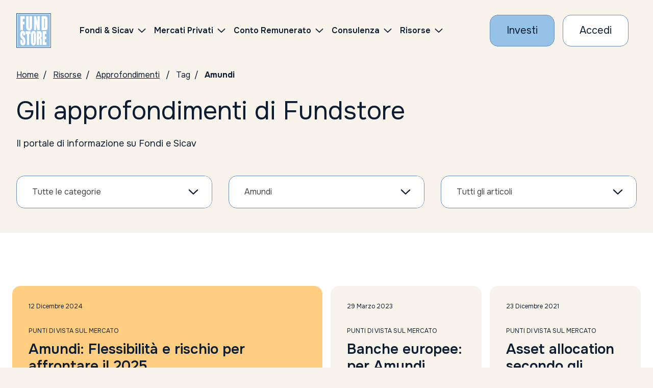

--- FILE ---
content_type: text/html; charset=UTF-8
request_url: https://risorse.fundstore.it/approfondimenti/tag/amundi/
body_size: 19861
content:
<!DOCTYPE html>
<html lang="it">
<head>
    <meta charSet="utf-8"/>
    <meta http-equiv="x-ua-compatible" content="ie=edge"/>
    <meta name="viewport" content="width=device-width, initial-scale=1, shrink-to-fit=no"/>
    <meta name="copyright" content="Fundstore"/>
    <meta name="robots" content="Index, follow,NOODP,NOYDIR"/>
    <link rel="shortcut icon" href="" type="image/png">
    <link rel="icon" href="" type="image/x-icon">
    <link href="https://fonts.googleapis.com/css2?family=Onest:wght@100..900&display=swap" rel="stylesheet">

            <title>Amundi - Gli approfondimenti di Fundstore</title>
    
    <script type="text/javascript">
        window.ENV = {
            siteUrl: 'https://risorse.fundstore.it'
        }
    </script>
        <meta name='robots' content='index, follow, max-image-preview:large, max-snippet:-1, max-video-preview:-1' />
	<style>img:is([sizes="auto" i], [sizes^="auto," i]) { contain-intrinsic-size: 3000px 1500px }</style>
	
	<!-- This site is optimized with the Yoast SEO plugin v25.8 - https://yoast.com/wordpress/plugins/seo/ -->
	<meta name="description" content="Tutti i contenuti per rimanere aggiornati sul mondo Fundstore." />
	<link rel="canonical" href="https://risorse.fundstore.it/approfondimenti/tag/amundi/" />
	<link rel="next" href="https://risorse.fundstore.it/approfondimenti/tag/amundi/page/2/" />
	<meta property="og:locale" content="it_IT" />
	<meta property="og:type" content="article" />
	<meta property="og:title" content="Amundi - Gli approfondimenti di Fundstore" />
	<meta property="og:description" content="Tutti i contenuti per rimanere aggiornati sul mondo Fundstore." />
	<meta property="og:url" content="https://risorse.fundstore.it/approfondimenti/tag/amundi/" />
	<meta property="og:site_name" content="Gli approfondimenti di Fundstore" />
	<meta property="og:image" content="https://risorse.fundstore.it/wp-content/uploads/2022/01/907_logo_fs-1.jpg" />
	<meta property="og:image:width" content="1771" />
	<meta property="og:image:height" content="1279" />
	<meta property="og:image:type" content="image/jpeg" />
	<meta name="twitter:card" content="summary_large_image" />
	<meta name="twitter:site" content="@fundstore" />
	<script type="application/ld+json" class="yoast-schema-graph">{"@context":"https://schema.org","@graph":[{"@type":"CollectionPage","@id":"https://risorse.fundstore.it/approfondimenti/tag/amundi/","url":"https://risorse.fundstore.it/approfondimenti/tag/amundi/","name":"Amundi - Gli approfondimenti di Fundstore","isPartOf":{"@id":"https://risorse.fundstore.it/#website"},"primaryImageOfPage":{"@id":"https://risorse.fundstore.it/approfondimenti/tag/amundi/#primaryimage"},"image":{"@id":"https://risorse.fundstore.it/approfondimenti/tag/amundi/#primaryimage"},"thumbnailUrl":"https://risorse.fundstore.it/wp-content/uploads/2022/01/975_500-1.png","description":"Tutti i contenuti per rimanere aggiornati sul mondo Fundstore.","breadcrumb":{"@id":"https://risorse.fundstore.it/approfondimenti/tag/amundi/#breadcrumb"},"inLanguage":"it-IT"},{"@type":"ImageObject","inLanguage":"it-IT","@id":"https://risorse.fundstore.it/approfondimenti/tag/amundi/#primaryimage","url":"https://risorse.fundstore.it/wp-content/uploads/2022/01/975_500-1.png","contentUrl":"https://risorse.fundstore.it/wp-content/uploads/2022/01/975_500-1.png","width":749,"height":212,"caption":"focus risparmio logo"},{"@type":"BreadcrumbList","@id":"https://risorse.fundstore.it/approfondimenti/tag/amundi/#breadcrumb","itemListElement":[{"@type":"ListItem","position":1,"name":"Home","item":"https://risorse.fundstore.it/"},{"@type":"ListItem","position":2,"name":"Amundi"}]},{"@type":"WebSite","@id":"https://risorse.fundstore.it/#website","url":"https://risorse.fundstore.it/","name":"Gli approfondimenti di Fundstore","description":"Il portale di informazione su Fondi e Sicav","publisher":{"@id":"https://risorse.fundstore.it/#organization"},"potentialAction":[{"@type":"SearchAction","target":{"@type":"EntryPoint","urlTemplate":"https://risorse.fundstore.it/?s={search_term_string}"},"query-input":{"@type":"PropertyValueSpecification","valueRequired":true,"valueName":"search_term_string"}}],"inLanguage":"it-IT"},{"@type":"Organization","@id":"https://risorse.fundstore.it/#organization","name":"Fundstore","url":"https://risorse.fundstore.it/","logo":{"@type":"ImageObject","inLanguage":"it-IT","@id":"https://risorse.fundstore.it/#/schema/logo/image/","url":"https://risorse.fundstore.it/wp-content/uploads/2022/01/907_logo_fs-1.jpg","contentUrl":"https://risorse.fundstore.it/wp-content/uploads/2022/01/907_logo_fs-1.jpg","width":1771,"height":1279,"caption":"Fundstore"},"image":{"@id":"https://risorse.fundstore.it/#/schema/logo/image/"},"sameAs":["https://it-it.facebook.com/fundstore/","https://x.com/fundstore","https://it.linkedin.com/company/fundstore.it","https://www.youtube.com/channel/UCfDhQGceOJ7N6M24XbjEKoA"]}]}</script>
	<!-- / Yoast SEO plugin. -->


<link rel="alternate" type="application/rss+xml" title="Gli approfondimenti di Fundstore &raquo; Amundi Feed del tag" href="https://risorse.fundstore.it/approfondimenti/tag/amundi/feed/" />
<script type="text/javascript">
/* <![CDATA[ */
window._wpemojiSettings = {"baseUrl":"https:\/\/s.w.org\/images\/core\/emoji\/16.0.1\/72x72\/","ext":".png","svgUrl":"https:\/\/s.w.org\/images\/core\/emoji\/16.0.1\/svg\/","svgExt":".svg","source":{"concatemoji":"https:\/\/risorse.fundstore.it\/wp-includes\/js\/wp-emoji-release.min.js?ver=6.8.2"}};
/*! This file is auto-generated */
!function(s,n){var o,i,e;function c(e){try{var t={supportTests:e,timestamp:(new Date).valueOf()};sessionStorage.setItem(o,JSON.stringify(t))}catch(e){}}function p(e,t,n){e.clearRect(0,0,e.canvas.width,e.canvas.height),e.fillText(t,0,0);var t=new Uint32Array(e.getImageData(0,0,e.canvas.width,e.canvas.height).data),a=(e.clearRect(0,0,e.canvas.width,e.canvas.height),e.fillText(n,0,0),new Uint32Array(e.getImageData(0,0,e.canvas.width,e.canvas.height).data));return t.every(function(e,t){return e===a[t]})}function u(e,t){e.clearRect(0,0,e.canvas.width,e.canvas.height),e.fillText(t,0,0);for(var n=e.getImageData(16,16,1,1),a=0;a<n.data.length;a++)if(0!==n.data[a])return!1;return!0}function f(e,t,n,a){switch(t){case"flag":return n(e,"\ud83c\udff3\ufe0f\u200d\u26a7\ufe0f","\ud83c\udff3\ufe0f\u200b\u26a7\ufe0f")?!1:!n(e,"\ud83c\udde8\ud83c\uddf6","\ud83c\udde8\u200b\ud83c\uddf6")&&!n(e,"\ud83c\udff4\udb40\udc67\udb40\udc62\udb40\udc65\udb40\udc6e\udb40\udc67\udb40\udc7f","\ud83c\udff4\u200b\udb40\udc67\u200b\udb40\udc62\u200b\udb40\udc65\u200b\udb40\udc6e\u200b\udb40\udc67\u200b\udb40\udc7f");case"emoji":return!a(e,"\ud83e\udedf")}return!1}function g(e,t,n,a){var r="undefined"!=typeof WorkerGlobalScope&&self instanceof WorkerGlobalScope?new OffscreenCanvas(300,150):s.createElement("canvas"),o=r.getContext("2d",{willReadFrequently:!0}),i=(o.textBaseline="top",o.font="600 32px Arial",{});return e.forEach(function(e){i[e]=t(o,e,n,a)}),i}function t(e){var t=s.createElement("script");t.src=e,t.defer=!0,s.head.appendChild(t)}"undefined"!=typeof Promise&&(o="wpEmojiSettingsSupports",i=["flag","emoji"],n.supports={everything:!0,everythingExceptFlag:!0},e=new Promise(function(e){s.addEventListener("DOMContentLoaded",e,{once:!0})}),new Promise(function(t){var n=function(){try{var e=JSON.parse(sessionStorage.getItem(o));if("object"==typeof e&&"number"==typeof e.timestamp&&(new Date).valueOf()<e.timestamp+604800&&"object"==typeof e.supportTests)return e.supportTests}catch(e){}return null}();if(!n){if("undefined"!=typeof Worker&&"undefined"!=typeof OffscreenCanvas&&"undefined"!=typeof URL&&URL.createObjectURL&&"undefined"!=typeof Blob)try{var e="postMessage("+g.toString()+"("+[JSON.stringify(i),f.toString(),p.toString(),u.toString()].join(",")+"));",a=new Blob([e],{type:"text/javascript"}),r=new Worker(URL.createObjectURL(a),{name:"wpTestEmojiSupports"});return void(r.onmessage=function(e){c(n=e.data),r.terminate(),t(n)})}catch(e){}c(n=g(i,f,p,u))}t(n)}).then(function(e){for(var t in e)n.supports[t]=e[t],n.supports.everything=n.supports.everything&&n.supports[t],"flag"!==t&&(n.supports.everythingExceptFlag=n.supports.everythingExceptFlag&&n.supports[t]);n.supports.everythingExceptFlag=n.supports.everythingExceptFlag&&!n.supports.flag,n.DOMReady=!1,n.readyCallback=function(){n.DOMReady=!0}}).then(function(){return e}).then(function(){var e;n.supports.everything||(n.readyCallback(),(e=n.source||{}).concatemoji?t(e.concatemoji):e.wpemoji&&e.twemoji&&(t(e.twemoji),t(e.wpemoji)))}))}((window,document),window._wpemojiSettings);
/* ]]> */
</script>
<style id='wp-emoji-styles-inline-css' type='text/css'>

	img.wp-smiley, img.emoji {
		display: inline !important;
		border: none !important;
		box-shadow: none !important;
		height: 1em !important;
		width: 1em !important;
		margin: 0 0.07em !important;
		vertical-align: -0.1em !important;
		background: none !important;
		padding: 0 !important;
	}
</style>
<link rel='stylesheet' id='wp-block-library-css' href='https://risorse.fundstore.it/wp-includes/css/dist/block-library/style.min.css?ver=6.8.2' type='text/css' media='all' />
<style id='classic-theme-styles-inline-css' type='text/css'>
/*! This file is auto-generated */
.wp-block-button__link{color:#fff;background-color:#32373c;border-radius:9999px;box-shadow:none;text-decoration:none;padding:calc(.667em + 2px) calc(1.333em + 2px);font-size:1.125em}.wp-block-file__button{background:#32373c;color:#fff;text-decoration:none}
</style>
<style id='global-styles-inline-css' type='text/css'>
:root{--wp--preset--aspect-ratio--square: 1;--wp--preset--aspect-ratio--4-3: 4/3;--wp--preset--aspect-ratio--3-4: 3/4;--wp--preset--aspect-ratio--3-2: 3/2;--wp--preset--aspect-ratio--2-3: 2/3;--wp--preset--aspect-ratio--16-9: 16/9;--wp--preset--aspect-ratio--9-16: 9/16;--wp--preset--color--black: #000000;--wp--preset--color--cyan-bluish-gray: #abb8c3;--wp--preset--color--white: #ffffff;--wp--preset--color--pale-pink: #f78da7;--wp--preset--color--vivid-red: #cf2e2e;--wp--preset--color--luminous-vivid-orange: #ff6900;--wp--preset--color--luminous-vivid-amber: #fcb900;--wp--preset--color--light-green-cyan: #7bdcb5;--wp--preset--color--vivid-green-cyan: #00d084;--wp--preset--color--pale-cyan-blue: #8ed1fc;--wp--preset--color--vivid-cyan-blue: #0693e3;--wp--preset--color--vivid-purple: #9b51e0;--wp--preset--gradient--vivid-cyan-blue-to-vivid-purple: linear-gradient(135deg,rgba(6,147,227,1) 0%,rgb(155,81,224) 100%);--wp--preset--gradient--light-green-cyan-to-vivid-green-cyan: linear-gradient(135deg,rgb(122,220,180) 0%,rgb(0,208,130) 100%);--wp--preset--gradient--luminous-vivid-amber-to-luminous-vivid-orange: linear-gradient(135deg,rgba(252,185,0,1) 0%,rgba(255,105,0,1) 100%);--wp--preset--gradient--luminous-vivid-orange-to-vivid-red: linear-gradient(135deg,rgba(255,105,0,1) 0%,rgb(207,46,46) 100%);--wp--preset--gradient--very-light-gray-to-cyan-bluish-gray: linear-gradient(135deg,rgb(238,238,238) 0%,rgb(169,184,195) 100%);--wp--preset--gradient--cool-to-warm-spectrum: linear-gradient(135deg,rgb(74,234,220) 0%,rgb(151,120,209) 20%,rgb(207,42,186) 40%,rgb(238,44,130) 60%,rgb(251,105,98) 80%,rgb(254,248,76) 100%);--wp--preset--gradient--blush-light-purple: linear-gradient(135deg,rgb(255,206,236) 0%,rgb(152,150,240) 100%);--wp--preset--gradient--blush-bordeaux: linear-gradient(135deg,rgb(254,205,165) 0%,rgb(254,45,45) 50%,rgb(107,0,62) 100%);--wp--preset--gradient--luminous-dusk: linear-gradient(135deg,rgb(255,203,112) 0%,rgb(199,81,192) 50%,rgb(65,88,208) 100%);--wp--preset--gradient--pale-ocean: linear-gradient(135deg,rgb(255,245,203) 0%,rgb(182,227,212) 50%,rgb(51,167,181) 100%);--wp--preset--gradient--electric-grass: linear-gradient(135deg,rgb(202,248,128) 0%,rgb(113,206,126) 100%);--wp--preset--gradient--midnight: linear-gradient(135deg,rgb(2,3,129) 0%,rgb(40,116,252) 100%);--wp--preset--font-size--small: 13px;--wp--preset--font-size--medium: 20px;--wp--preset--font-size--large: 36px;--wp--preset--font-size--x-large: 42px;--wp--preset--spacing--20: 0.44rem;--wp--preset--spacing--30: 0.67rem;--wp--preset--spacing--40: 1rem;--wp--preset--spacing--50: 1.5rem;--wp--preset--spacing--60: 2.25rem;--wp--preset--spacing--70: 3.38rem;--wp--preset--spacing--80: 5.06rem;--wp--preset--shadow--natural: 6px 6px 9px rgba(0, 0, 0, 0.2);--wp--preset--shadow--deep: 12px 12px 50px rgba(0, 0, 0, 0.4);--wp--preset--shadow--sharp: 6px 6px 0px rgba(0, 0, 0, 0.2);--wp--preset--shadow--outlined: 6px 6px 0px -3px rgba(255, 255, 255, 1), 6px 6px rgba(0, 0, 0, 1);--wp--preset--shadow--crisp: 6px 6px 0px rgba(0, 0, 0, 1);}:where(.is-layout-flex){gap: 0.5em;}:where(.is-layout-grid){gap: 0.5em;}body .is-layout-flex{display: flex;}.is-layout-flex{flex-wrap: wrap;align-items: center;}.is-layout-flex > :is(*, div){margin: 0;}body .is-layout-grid{display: grid;}.is-layout-grid > :is(*, div){margin: 0;}:where(.wp-block-columns.is-layout-flex){gap: 2em;}:where(.wp-block-columns.is-layout-grid){gap: 2em;}:where(.wp-block-post-template.is-layout-flex){gap: 1.25em;}:where(.wp-block-post-template.is-layout-grid){gap: 1.25em;}.has-black-color{color: var(--wp--preset--color--black) !important;}.has-cyan-bluish-gray-color{color: var(--wp--preset--color--cyan-bluish-gray) !important;}.has-white-color{color: var(--wp--preset--color--white) !important;}.has-pale-pink-color{color: var(--wp--preset--color--pale-pink) !important;}.has-vivid-red-color{color: var(--wp--preset--color--vivid-red) !important;}.has-luminous-vivid-orange-color{color: var(--wp--preset--color--luminous-vivid-orange) !important;}.has-luminous-vivid-amber-color{color: var(--wp--preset--color--luminous-vivid-amber) !important;}.has-light-green-cyan-color{color: var(--wp--preset--color--light-green-cyan) !important;}.has-vivid-green-cyan-color{color: var(--wp--preset--color--vivid-green-cyan) !important;}.has-pale-cyan-blue-color{color: var(--wp--preset--color--pale-cyan-blue) !important;}.has-vivid-cyan-blue-color{color: var(--wp--preset--color--vivid-cyan-blue) !important;}.has-vivid-purple-color{color: var(--wp--preset--color--vivid-purple) !important;}.has-black-background-color{background-color: var(--wp--preset--color--black) !important;}.has-cyan-bluish-gray-background-color{background-color: var(--wp--preset--color--cyan-bluish-gray) !important;}.has-white-background-color{background-color: var(--wp--preset--color--white) !important;}.has-pale-pink-background-color{background-color: var(--wp--preset--color--pale-pink) !important;}.has-vivid-red-background-color{background-color: var(--wp--preset--color--vivid-red) !important;}.has-luminous-vivid-orange-background-color{background-color: var(--wp--preset--color--luminous-vivid-orange) !important;}.has-luminous-vivid-amber-background-color{background-color: var(--wp--preset--color--luminous-vivid-amber) !important;}.has-light-green-cyan-background-color{background-color: var(--wp--preset--color--light-green-cyan) !important;}.has-vivid-green-cyan-background-color{background-color: var(--wp--preset--color--vivid-green-cyan) !important;}.has-pale-cyan-blue-background-color{background-color: var(--wp--preset--color--pale-cyan-blue) !important;}.has-vivid-cyan-blue-background-color{background-color: var(--wp--preset--color--vivid-cyan-blue) !important;}.has-vivid-purple-background-color{background-color: var(--wp--preset--color--vivid-purple) !important;}.has-black-border-color{border-color: var(--wp--preset--color--black) !important;}.has-cyan-bluish-gray-border-color{border-color: var(--wp--preset--color--cyan-bluish-gray) !important;}.has-white-border-color{border-color: var(--wp--preset--color--white) !important;}.has-pale-pink-border-color{border-color: var(--wp--preset--color--pale-pink) !important;}.has-vivid-red-border-color{border-color: var(--wp--preset--color--vivid-red) !important;}.has-luminous-vivid-orange-border-color{border-color: var(--wp--preset--color--luminous-vivid-orange) !important;}.has-luminous-vivid-amber-border-color{border-color: var(--wp--preset--color--luminous-vivid-amber) !important;}.has-light-green-cyan-border-color{border-color: var(--wp--preset--color--light-green-cyan) !important;}.has-vivid-green-cyan-border-color{border-color: var(--wp--preset--color--vivid-green-cyan) !important;}.has-pale-cyan-blue-border-color{border-color: var(--wp--preset--color--pale-cyan-blue) !important;}.has-vivid-cyan-blue-border-color{border-color: var(--wp--preset--color--vivid-cyan-blue) !important;}.has-vivid-purple-border-color{border-color: var(--wp--preset--color--vivid-purple) !important;}.has-vivid-cyan-blue-to-vivid-purple-gradient-background{background: var(--wp--preset--gradient--vivid-cyan-blue-to-vivid-purple) !important;}.has-light-green-cyan-to-vivid-green-cyan-gradient-background{background: var(--wp--preset--gradient--light-green-cyan-to-vivid-green-cyan) !important;}.has-luminous-vivid-amber-to-luminous-vivid-orange-gradient-background{background: var(--wp--preset--gradient--luminous-vivid-amber-to-luminous-vivid-orange) !important;}.has-luminous-vivid-orange-to-vivid-red-gradient-background{background: var(--wp--preset--gradient--luminous-vivid-orange-to-vivid-red) !important;}.has-very-light-gray-to-cyan-bluish-gray-gradient-background{background: var(--wp--preset--gradient--very-light-gray-to-cyan-bluish-gray) !important;}.has-cool-to-warm-spectrum-gradient-background{background: var(--wp--preset--gradient--cool-to-warm-spectrum) !important;}.has-blush-light-purple-gradient-background{background: var(--wp--preset--gradient--blush-light-purple) !important;}.has-blush-bordeaux-gradient-background{background: var(--wp--preset--gradient--blush-bordeaux) !important;}.has-luminous-dusk-gradient-background{background: var(--wp--preset--gradient--luminous-dusk) !important;}.has-pale-ocean-gradient-background{background: var(--wp--preset--gradient--pale-ocean) !important;}.has-electric-grass-gradient-background{background: var(--wp--preset--gradient--electric-grass) !important;}.has-midnight-gradient-background{background: var(--wp--preset--gradient--midnight) !important;}.has-small-font-size{font-size: var(--wp--preset--font-size--small) !important;}.has-medium-font-size{font-size: var(--wp--preset--font-size--medium) !important;}.has-large-font-size{font-size: var(--wp--preset--font-size--large) !important;}.has-x-large-font-size{font-size: var(--wp--preset--font-size--x-large) !important;}
:where(.wp-block-post-template.is-layout-flex){gap: 1.25em;}:where(.wp-block-post-template.is-layout-grid){gap: 1.25em;}
:where(.wp-block-columns.is-layout-flex){gap: 2em;}:where(.wp-block-columns.is-layout-grid){gap: 2em;}
:root :where(.wp-block-pullquote){font-size: 1.5em;line-height: 1.6;}
</style>
<link rel='stylesheet' id='fundstore-css' href='https://risorse.fundstore.it/wp-content/themes/fundstore/assets/css/fundstore.css?ver=2.0.0' type='text/css' media='all' />
<script type="text/javascript" src="https://risorse.fundstore.it/wp-includes/js/jquery/jquery.min.js?ver=3.7.1" id="jquery-core-js"></script>
<script type="text/javascript" src="https://risorse.fundstore.it/wp-includes/js/jquery/jquery-migrate.min.js?ver=3.4.1" id="jquery-migrate-js"></script>
<script type="text/javascript" src="https://risorse.fundstore.it/wp-content/themes/fundstore/assets/js/vendor.js?ver=2.0.0" id="vendor-js"></script>
<link rel="https://api.w.org/" href="https://risorse.fundstore.it/wp-json/" /><link rel="alternate" title="JSON" type="application/json" href="https://risorse.fundstore.it/wp-json/wp/v2/tags/5" /><link rel="EditURI" type="application/rsd+xml" title="RSD" href="https://risorse.fundstore.it/xmlrpc.php?rsd" />
<meta name="generator" content="WordPress 6.8.2" />
<link rel="icon" href="https://risorse.fundstore.it/wp-content/uploads/2024/02/cropped-android-chrome-192x192-1-32x32.png" sizes="32x32" />
<link rel="icon" href="https://risorse.fundstore.it/wp-content/uploads/2024/02/cropped-android-chrome-192x192-1-192x192.png" sizes="192x192" />
<link rel="apple-touch-icon" href="https://risorse.fundstore.it/wp-content/uploads/2024/02/cropped-android-chrome-192x192-1-180x180.png" />
<meta name="msapplication-TileImage" content="https://risorse.fundstore.it/wp-content/uploads/2024/02/cropped-android-chrome-192x192-1-270x270.png" />
    <meta name="description" content=""/>

    <style>
        html {
            margin-top: 0 !important;
        }
    </style>

</head>

<body >


<!-- MAIN WRAPPER -->
<div class="fundstore-main-wrapper">


    <header id="main-navbar" class="navbar__wrapper">

        <div class="navbar container-fluid js-navbar">
            <div class="navbar-elements align-items-center">

                <a class="navbar-logo" href="https://www.fundstore.it/fs/home.faces" aria-label="FUNDSTORE">
                    <img src="https://risorse.fundstore.it/wp-content/themes/fundstore/assets/img/logo-fundstore.svg"
                         alt="FUNDSTORE"/>
                </a>

                <div id="navigation-navbar" class="js-mobile-aria-hidden navbar-menu" aria-hidden="false">
                    <div class="navbar-inner">
                        <div class="menu-container" data-anchor="primary-menu" id="primary-menu"
                             data-title="Skip to Navigation Menu">

                            <nav class="d-flex align-items-center ms-lg-3 ms-xl-5">
                                <ul class="menu">
                                    <!-- dynamic menu will be rendered here -->
                                </ul>
                            </nav>

                            <div id="js-sub-menu-background" class="sub-menu-background">
                                <span></span>
                                <span></span>
                            </div>

                        </div>
                    </div>
                </div>

                <div class="row g-2 g-md-3 align-items-center flex-nowrap">

                    <div class="col-auto">
                        <a href="https://www.fundstore.it/fs/form-fase1.faces" class="cta cta--primary"
                           aria-label="Investi con Fundstore">Investi</a>
                    </div>
                    <div class="col-auto">
                        <a href="https://www.fundstore.it/fs/login.faces" class="cta cta--secondary"
                           aria-label="Accesso Cliente">Accedi</a>

                    </div>

                    <div class="col-auto">
                        <button role="button" class="navbar-button navbar-button__burger js-navbar-burger d-lg-none"
                                aria-label="Menu" aria-expanded="false" data-target="navigation-navbar">
                            <svg xmlns="http://www.w3.org/2000/svg" viewBox="0 0 24 24" width="24" height="24">
                                <g class="menu-state menu-state--is-not-active">
                                    <path d="M0,11.7h24M0,4h24M0,20h24" fill="none" stroke="#17345b"
                                          stroke-width="2"/>
                                </g>
                                <g class="menu-state menu-state--is-active">
                                    <path d="M3.5,3.5l17,17M3.5,20.5L20.5,3.5" fill="none" stroke="#17345b"
                                          stroke-width="2"/>
                                </g>
                            </svg>

                        </button>
                    </div>
                </div>
            </div>
        </div>

    </header>

    <main>


<nav class="breadcrumbs container-fluid py-3" aria-label="Breadcrumbs">
    <ul>
        <li><a href="https://www.fundstore.it" aria-label="Homepage">Home</a></li>
                    <li><a href="https://risorse.fundstore.it" aria-label="Vai alla pagina Risorse">Risorse</a></li>
                            <li><a href="https://risorse.fundstore.it/approfondimenti" aria-label="Vai alla pagina Approfondimenti">Approfondimenti</a>
            </li>
            <li>Tag</li>
            <li aria-current="page">Amundi</li>
        
    </ul>
</nav>


<section class="hero-text">
    <div class="container-fluid py-3">
        <h1>Gli approfondimenti di Fundstore</h1>
        <div class="mt-4 cms-txt">
            <p>Il portale di informazione su Fondi e Sicav</p>        </div>
    </div>

</section><section class="blog-content">
    <div class="container-fluid">
        <div class="row blog-content-select-box mt-3">
            <div class="col-12 col-lg-4">
                
<nav>
    <ul>
        <li>
            <a href="https://risorse.fundstore.it/approfondimenti/" title="Tutte le categorie">Tutte le categorie</a>
        </li>
                    <li>
                <a href="https://risorse.fundstore.it/approfondimenti/categoria/conosci-i-gestori/">Conosci i Gestori</a>
            </li>
                    <li>
                <a href="https://risorse.fundstore.it/approfondimenti/categoria/notizie-da-fundstore/">Notizie da Fundstore</a>
            </li>
                    <li>
                <a href="https://risorse.fundstore.it/approfondimenti/categoria/notizie-dalle-societa-di-gestione/">Notizie dalle società di gestione</a>
            </li>
                    <li>
                <a href="https://risorse.fundstore.it/approfondimenti/categoria/punti-di-vista-sul-mercato/">Punti di vista sul mercato</a>
            </li>
                    <li>
                <a href="https://risorse.fundstore.it/approfondimenti/categoria/rassegna-stampa/">Rassegna Stampa</a>
            </li>
            </ul>
</nav>
            </div>
            <div class="col-12 col-lg-4">
                
<nav>
    <ul>
        <li>
            <a href="https://risorse.fundstore.it/approfondimenti/" title="Tutti i tag">Tutti i tag</a>
        </li>
                    <li>
                <a href="https://risorse.fundstore.it/approfondimenti/tag/2021/">2021</a>
            </li>
                    <li>
                <a href="https://risorse.fundstore.it/approfondimenti/tag/2022/">2022</a>
            </li>
                    <li>
                <a href="https://risorse.fundstore.it/approfondimenti/tag/2023/">2023</a>
            </li>
                    <li>
                <a href="https://risorse.fundstore.it/approfondimenti/tag/2024/">2024</a>
            </li>
                    <li>
                <a href="https://risorse.fundstore.it/approfondimenti/tag/2025/">2025</a>
            </li>
                    <li>
                <a href="https://risorse.fundstore.it/approfondimenti/tag/4care/">4Care</a>
            </li>
                    <li>
                <a href="https://risorse.fundstore.it/approfondimenti/tag/5g/">5G</a>
            </li>
                    <li>
                <a href="https://risorse.fundstore.it/approfondimenti/tag/absolute-return/">absolute return</a>
            </li>
                    <li>
                <a href="https://risorse.fundstore.it/approfondimenti/tag/accordo-sui-dazi/">accordo sui dazi</a>
            </li>
                    <li>
                <a href="https://risorse.fundstore.it/approfondimenti/tag/adyen/">Adyen</a>
            </li>
                    <li>
                <a href="https://risorse.fundstore.it/approfondimenti/tag/agi/">agi</a>
            </li>
                    <li>
                <a href="https://risorse.fundstore.it/approfondimenti/tag/ai/">AI</a>
            </li>
                    <li>
                <a href="https://risorse.fundstore.it/approfondimenti/tag/algebris/">algebris</a>
            </li>
                    <li>
                <a href="https://risorse.fundstore.it/approfondimenti/tag/alleanza-assicurazioni/">Alleanza Assicurazioni</a>
            </li>
                    <li>
                <a href="https://risorse.fundstore.it/approfondimenti/tag/amundi/">Amundi</a>
            </li>
                    <li>
                <a href="https://risorse.fundstore.it/approfondimenti/tag/analisi/">analisi</a>
            </li>
                    <li>
                <a href="https://risorse.fundstore.it/approfondimenti/tag/analisi-settimanale/">analisi settimanale</a>
            </li>
                    <li>
                <a href="https://risorse.fundstore.it/approfondimenti/tag/anthilia-sgr/">Anthilia Sgr</a>
            </li>
                    <li>
                <a href="https://risorse.fundstore.it/approfondimenti/tag/apple/">apple</a>
            </li>
                    <li>
                <a href="https://risorse.fundstore.it/approfondimenti/tag/approccio-alternativo/">approccio alternativo</a>
            </li>
                    <li>
                <a href="https://risorse.fundstore.it/approfondimenti/tag/articolo-9/">Articolo 9</a>
            </li>
                    <li>
                <a href="https://risorse.fundstore.it/approfondimenti/tag/asset-allocation/">Asset Allocation</a>
            </li>
                    <li>
                <a href="https://risorse.fundstore.it/approfondimenti/tag/asset-alternativi/">asset alternativi</a>
            </li>
                    <li>
                <a href="https://risorse.fundstore.it/approfondimenti/tag/asset-management/">asset management</a>
            </li>
                    <li>
                <a href="https://risorse.fundstore.it/approfondimenti/tag/assicurazioni/">assicurazioni</a>
            </li>
                    <li>
                <a href="https://risorse.fundstore.it/approfondimenti/tag/asta/">Asta</a>
            </li>
                    <li>
                <a href="https://risorse.fundstore.it/approfondimenti/tag/auto/">auto</a>
            </li>
                    <li>
                <a href="https://risorse.fundstore.it/approfondimenti/tag/auto-elettriche/">Auto Elettriche</a>
            </li>
                    <li>
                <a href="https://risorse.fundstore.it/approfondimenti/tag/automotive/">Automotive</a>
            </li>
                    <li>
                <a href="https://risorse.fundstore.it/approfondimenti/tag/axa/">Axa</a>
            </li>
                    <li>
                <a href="https://risorse.fundstore.it/approfondimenti/tag/azionario/">azionario</a>
            </li>
                    <li>
                <a href="https://risorse.fundstore.it/approfondimenti/tag/azionario-europeo/">Azionario Europeo</a>
            </li>
                    <li>
                <a href="https://risorse.fundstore.it/approfondimenti/tag/azionario-globale/">Azionario globale</a>
            </li>
                    <li>
                <a href="https://risorse.fundstore.it/approfondimenti/tag/azioni/">Azioni</a>
            </li>
                    <li>
                <a href="https://risorse.fundstore.it/approfondimenti/tag/azioni-emergenti/">azioni emergenti</a>
            </li>
                    <li>
                <a href="https://risorse.fundstore.it/approfondimenti/tag/azioni-europee/">azioni europee</a>
            </li>
                    <li>
                <a href="https://risorse.fundstore.it/approfondimenti/tag/azioni-minerarie/">Azioni minerarie</a>
            </li>
                    <li>
                <a href="https://risorse.fundstore.it/approfondimenti/tag/azioni-minerarie-oro/">azioni minerarie oro</a>
            </li>
                    <li>
                <a href="https://risorse.fundstore.it/approfondimenti/tag/azioni-sottovalutate/">Azioni sottovalutate</a>
            </li>
                    <li>
                <a href="https://risorse.fundstore.it/approfondimenti/tag/azioni-tecnologiche-usa/">Azioni tecnologiche USA</a>
            </li>
                    <li>
                <a href="https://risorse.fundstore.it/approfondimenti/tag/azioni-top-ftse-mib/">Azioni top FTSE Mib</a>
            </li>
                    <li>
                <a href="https://risorse.fundstore.it/approfondimenti/tag/azioni-ue/">azioni UE</a>
            </li>
                    <li>
                <a href="https://risorse.fundstore.it/approfondimenti/tag/azioni-usa/">Azioni USA</a>
            </li>
                    <li>
                <a href="https://risorse.fundstore.it/approfondimenti/tag/bain/">Bain</a>
            </li>
                    <li>
                <a href="https://risorse.fundstore.it/approfondimenti/tag/banca-centrale-europea/">Banca Centrale Europea</a>
            </li>
                    <li>
                <a href="https://risorse.fundstore.it/approfondimenti/tag/banca-ditalia/">Banca d’Italia</a>
            </li>
                    <li>
                <a href="https://risorse.fundstore.it/approfondimenti/tag/banche/">banche</a>
            </li>
                    <li>
                <a href="https://risorse.fundstore.it/approfondimenti/tag/banche-centrali/">banche centrali</a>
            </li>
                    <li>
                <a href="https://risorse.fundstore.it/approfondimenti/tag/bce/">BCE</a>
            </li>
                    <li>
                <a href="https://risorse.fundstore.it/approfondimenti/tag/bene-rifugio/">bene rifugio</a>
            </li>
                    <li>
                <a href="https://risorse.fundstore.it/approfondimenti/tag/beni-rifugio/">beni rifugio</a>
            </li>
                    <li>
                <a href="https://risorse.fundstore.it/approfondimenti/tag/benzina/">Benzina</a>
            </li>
                    <li>
                <a href="https://risorse.fundstore.it/approfondimenti/tag/berkshire-hathaway/">Berkshire Hathaway</a>
            </li>
                    <li>
                <a href="https://risorse.fundstore.it/approfondimenti/tag/big-tech/">Big Tech</a>
            </li>
                    <li>
                <a href="https://risorse.fundstore.it/approfondimenti/tag/biodiversita/">biodiversità</a>
            </li>
                    <li>
                <a href="https://risorse.fundstore.it/approfondimenti/tag/bitcoin/">bitcoin</a>
            </li>
                    <li>
                <a href="https://risorse.fundstore.it/approfondimenti/tag/bitcoin-criptovalute/">Bitcoin e Criptovalute</a>
            </li>
                    <li>
                <a href="https://risorse.fundstore.it/approfondimenti/tag/blackrock/">BlackRock</a>
            </li>
                    <li>
                <a href="https://risorse.fundstore.it/approfondimenti/tag/bnp-paribas-funds/">BNP Paribas Funds</a>
            </li>
                    <li>
                <a href="https://risorse.fundstore.it/approfondimenti/tag/boe/">BoE</a>
            </li>
                    <li>
                <a href="https://risorse.fundstore.it/approfondimenti/tag/bolla-ai/">bolla AI</a>
            </li>
                    <li>
                <a href="https://risorse.fundstore.it/approfondimenti/tag/bolla-tech/">bolla tech</a>
            </li>
                    <li>
                <a href="https://risorse.fundstore.it/approfondimenti/tag/bond/">bond</a>
            </li>
                    <li>
                <a href="https://risorse.fundstore.it/approfondimenti/tag/borsa/">Borsa</a>
            </li>
                    <li>
                <a href="https://risorse.fundstore.it/approfondimenti/tag/borse/">Borse</a>
            </li>
                    <li>
                <a href="https://risorse.fundstore.it/approfondimenti/tag/borse-europee/">borse europee</a>
            </li>
                    <li>
                <a href="https://risorse.fundstore.it/approfondimenti/tag/brexit/">Brexit</a>
            </li>
                    <li>
                <a href="https://risorse.fundstore.it/approfondimenti/tag/btc/">Btc</a>
            </li>
                    <li>
                <a href="https://risorse.fundstore.it/approfondimenti/tag/btp/">BTP</a>
            </li>
                    <li>
                <a href="https://risorse.fundstore.it/approfondimenti/tag/btp-people-2025/">BTP people 2025</a>
            </li>
                    <li>
                <a href="https://risorse.fundstore.it/approfondimenti/tag/buffet/">Buffet</a>
            </li>
                    <li>
                <a href="https://risorse.fundstore.it/approfondimenti/tag/buffett/">Buffett</a>
            </li>
                    <li>
                <a href="https://risorse.fundstore.it/approfondimenti/tag/bund/">Bund</a>
            </li>
                    <li>
                <a href="https://risorse.fundstore.it/approfondimenti/tag/calendario-finanziario/">Calendario finanziario</a>
            </li>
                    <li>
                <a href="https://risorse.fundstore.it/approfondimenti/tag/candriam-sicav/">Candriam SICAV</a>
            </li>
                    <li>
                <a href="https://risorse.fundstore.it/approfondimenti/tag/capital-international-fund/">capital international fund</a>
            </li>
                    <li>
                <a href="https://risorse.fundstore.it/approfondimenti/tag/capitale-naturale/">capitale naturale</a>
            </li>
                    <li>
                <a href="https://risorse.fundstore.it/approfondimenti/tag/carbone/">carbone</a>
            </li>
                    <li>
                <a href="https://risorse.fundstore.it/approfondimenti/tag/censis/">Censis</a>
            </li>
                    <li>
                <a href="https://risorse.fundstore.it/approfondimenti/tag/charlie-munger/">Charlie Munger</a>
            </li>
                    <li>
                <a href="https://risorse.fundstore.it/approfondimenti/tag/chip/">Chip</a>
            </li>
                    <li>
                <a href="https://risorse.fundstore.it/approfondimenti/tag/chiusure/">chiusure</a>
            </li>
                    <li>
                <a href="https://risorse.fundstore.it/approfondimenti/tag/ciclo-taglio-tassi-eurozona-2026/">ciclo taglio tassi eurozona 2026</a>
            </li>
                    <li>
                <a href="https://risorse.fundstore.it/approfondimenti/tag/cina/">Cina</a>
            </li>
                    <li>
                <a href="https://risorse.fundstore.it/approfondimenti/tag/citi/">Citi</a>
            </li>
                    <li>
                <a href="https://risorse.fundstore.it/approfondimenti/tag/climate-change/">climate change</a>
            </li>
                    <li>
                <a href="https://risorse.fundstore.it/approfondimenti/tag/competitivita-europea-2025/">Competitività europea 2025</a>
            </li>
                    <li>
                <a href="https://risorse.fundstore.it/approfondimenti/tag/consob/">Consob</a>
            </li>
                    <li>
                <a href="https://risorse.fundstore.it/approfondimenti/tag/consulenti-finanziari-2025/">Consulenti finanziari 2025</a>
            </li>
                    <li>
                <a href="https://risorse.fundstore.it/approfondimenti/tag/consulenza/">consulenza</a>
            </li>
                    <li>
                <a href="https://risorse.fundstore.it/approfondimenti/tag/consumi-interni/">consumi interni</a>
            </li>
                    <li>
                <a href="https://risorse.fundstore.it/approfondimenti/tag/conto-corrente/">conto corrente</a>
            </li>
                    <li>
                <a href="https://risorse.fundstore.it/approfondimenti/tag/contributi-tfr/">contributi TFR</a>
            </li>
                    <li>
                <a href="https://risorse.fundstore.it/approfondimenti/tag/contromisure/">Contromisure</a>
            </li>
                    <li>
                <a href="https://risorse.fundstore.it/approfondimenti/tag/coronavirus/">Coronavirus</a>
            </li>
                    <li>
                <a href="https://risorse.fundstore.it/approfondimenti/tag/costo-della-vita/">costo della vita</a>
            </li>
                    <li>
                <a href="https://risorse.fundstore.it/approfondimenti/tag/covid/">Covid</a>
            </li>
                    <li>
                <a href="https://risorse.fundstore.it/approfondimenti/tag/credito/">credito</a>
            </li>
                    <li>
                <a href="https://risorse.fundstore.it/approfondimenti/tag/crescita/">crescita</a>
            </li>
                    <li>
                <a href="https://risorse.fundstore.it/approfondimenti/tag/crescita-economica/">crescita economica</a>
            </li>
                    <li>
                <a href="https://risorse.fundstore.it/approfondimenti/tag/crescita-globale/">crescita globale</a>
            </li>
                    <li>
                <a href="https://risorse.fundstore.it/approfondimenti/tag/crisi/">crisi</a>
            </li>
                    <li>
                <a href="https://risorse.fundstore.it/approfondimenti/tag/crisi-cina/">crisi cina</a>
            </li>
                    <li>
                <a href="https://risorse.fundstore.it/approfondimenti/tag/crisi-di-governo/">crisi di governo</a>
            </li>
                    <li>
                <a href="https://risorse.fundstore.it/approfondimenti/tag/crisi-energetica/">crisi energetica</a>
            </li>
                    <li>
                <a href="https://risorse.fundstore.it/approfondimenti/tag/crisi-finanziaria/">crisi finanziaria</a>
            </li>
                    <li>
                <a href="https://risorse.fundstore.it/approfondimenti/tag/crisi-iran-mercato-energetico/">crisi Iran mercato energetico</a>
            </li>
                    <li>
                <a href="https://risorse.fundstore.it/approfondimenti/tag/crolli/">crolli</a>
            </li>
                    <li>
                <a href="https://risorse.fundstore.it/approfondimenti/tag/crollo/">crollo</a>
            </li>
                    <li>
                <a href="https://risorse.fundstore.it/approfondimenti/tag/crypto/">crypto</a>
            </li>
                    <li>
                <a href="https://risorse.fundstore.it/approfondimenti/tag/cryptovalute/">cryptovalute</a>
            </li>
                    <li>
                <a href="https://risorse.fundstore.it/approfondimenti/tag/cs-credit-suisse/">cs credit suisse</a>
            </li>
                    <li>
                <a href="https://risorse.fundstore.it/approfondimenti/tag/cybersecurity/">Cybersecurity</a>
            </li>
                    <li>
                <a href="https://risorse.fundstore.it/approfondimenti/tag/dazi/">dazi</a>
            </li>
                    <li>
                <a href="https://risorse.fundstore.it/approfondimenti/tag/dazi-trump/">dazi Trump</a>
            </li>
                    <li>
                <a href="https://risorse.fundstore.it/approfondimenti/tag/dazi-usa/">Dazi USA</a>
            </li>
                    <li>
                <a href="https://risorse.fundstore.it/approfondimenti/tag/dazi-usa-cina/">dazi USA Cina</a>
            </li>
                    <li>
                <a href="https://risorse.fundstore.it/approfondimenti/tag/debito/">Debito</a>
            </li>
                    <li>
                <a href="https://risorse.fundstore.it/approfondimenti/tag/debito-comune-ue/">debito comune UE</a>
            </li>
                    <li>
                <a href="https://risorse.fundstore.it/approfondimenti/tag/debito-delle-famiglie/">debito delle famiglie</a>
            </li>
                    <li>
                <a href="https://risorse.fundstore.it/approfondimenti/tag/debito-sovrano/">debito sovrano</a>
            </li>
                    <li>
                <a href="https://risorse.fundstore.it/approfondimenti/tag/dedollarizzazione-mercati-globali/">Dedollarizzazione mercati globali</a>
            </li>
                    <li>
                <a href="https://risorse.fundstore.it/approfondimenti/tag/democratizzazione-private-equity/">democratizzazione private equity</a>
            </li>
                    <li>
                <a href="https://risorse.fundstore.it/approfondimenti/tag/digital-asset/">digital asset</a>
            </li>
                    <li>
                <a href="https://risorse.fundstore.it/approfondimenti/tag/digitalizzazione/">digitalizzazione</a>
            </li>
                    <li>
                <a href="https://risorse.fundstore.it/approfondimenti/tag/dipendenza-energetica/">dipendenza energetica</a>
            </li>
                    <li>
                <a href="https://risorse.fundstore.it/approfondimenti/tag/disciplina/">Disciplina</a>
            </li>
                    <li>
                <a href="https://risorse.fundstore.it/approfondimenti/tag/disoccupazione/">Disoccupazione</a>
            </li>
                    <li>
                <a href="https://risorse.fundstore.it/approfondimenti/tag/divergenza/">divergenza</a>
            </li>
                    <li>
                <a href="https://risorse.fundstore.it/approfondimenti/tag/diversificazione/">diversificazione</a>
            </li>
                    <li>
                <a href="https://risorse.fundstore.it/approfondimenti/tag/diversificazione-geografica/">Diversificazione geografica</a>
            </li>
                    <li>
                <a href="https://risorse.fundstore.it/approfondimenti/tag/diversificazione-portafoglio/">diversificazione portafoglio</a>
            </li>
                    <li>
                <a href="https://risorse.fundstore.it/approfondimenti/tag/diversificazioni/">diversificazioni</a>
            </li>
                    <li>
                <a href="https://risorse.fundstore.it/approfondimenti/tag/dividendi/">dividendi</a>
            </li>
                    <li>
                <a href="https://risorse.fundstore.it/approfondimenti/tag/dnca-invest-sicav/">DNCA Invest Sicav</a>
            </li>
                    <li>
                <a href="https://risorse.fundstore.it/approfondimenti/tag/dollaro/">dollaro</a>
            </li>
                    <li>
                <a href="https://risorse.fundstore.it/approfondimenti/tag/dpam-invest/">DPam Invest</a>
            </li>
                    <li>
                <a href="https://risorse.fundstore.it/approfondimenti/tag/dsa/">dsa</a>
            </li>
                    <li>
                <a href="https://risorse.fundstore.it/approfondimenti/tag/dws/">DWS</a>
            </li>
                    <li>
                <a href="https://risorse.fundstore.it/approfondimenti/tag/economia/">economia</a>
            </li>
                    <li>
                <a href="https://risorse.fundstore.it/approfondimenti/tag/economia-europea/">Economia europea</a>
            </li>
                    <li>
                <a href="https://risorse.fundstore.it/approfondimenti/tag/economia-usa/">economia USA</a>
            </li>
                    <li>
                <a href="https://risorse.fundstore.it/approfondimenti/tag/educazione-finanziaria/">educazione finanziaria</a>
            </li>
                    <li>
                <a href="https://risorse.fundstore.it/approfondimenti/tag/elezioni/">elezioni</a>
            </li>
                    <li>
                <a href="https://risorse.fundstore.it/approfondimenti/tag/elezioni-francesi/">elezioni francesi</a>
            </li>
                    <li>
                <a href="https://risorse.fundstore.it/approfondimenti/tag/elon-musk/">Elon Musk</a>
            </li>
                    <li>
                <a href="https://risorse.fundstore.it/approfondimenti/tag/eltif/">ELTIF</a>
            </li>
                    <li>
                <a href="https://risorse.fundstore.it/approfondimenti/tag/emergenti/">emergenti</a>
            </li>
                    <li>
                <a href="https://risorse.fundstore.it/approfondimenti/tag/energia/">Energia</a>
            </li>
                    <li>
                <a href="https://risorse.fundstore.it/approfondimenti/tag/equity/">equity</a>
            </li>
                    <li>
                <a href="https://risorse.fundstore.it/approfondimenti/tag/eric-deram-flexstone-partners/">Eric Deram Flexstone Partners</a>
            </li>
                    <li>
                <a href="https://risorse.fundstore.it/approfondimenti/tag/esg/">ESG</a>
            </li>
                    <li>
                <a href="https://risorse.fundstore.it/approfondimenti/tag/esg-sri/">ESG-SRI</a>
            </li>
                    <li>
                <a href="https://risorse.fundstore.it/approfondimenti/tag/etf/">etf</a>
            </li>
                    <li>
                <a href="https://risorse.fundstore.it/approfondimenti/tag/ethenea/">Ethenea</a>
            </li>
                    <li>
                <a href="https://risorse.fundstore.it/approfondimenti/tag/eu/">eu</a>
            </li>
                    <li>
                <a href="https://risorse.fundstore.it/approfondimenti/tag/eurizon/">eurizon</a>
            </li>
                    <li>
                <a href="https://risorse.fundstore.it/approfondimenti/tag/euro/">euro</a>
            </li>
                    <li>
                <a href="https://risorse.fundstore.it/approfondimenti/tag/europa/">Europa</a>
            </li>
                    <li>
                <a href="https://risorse.fundstore.it/approfondimenti/tag/europa-vs-usa/">Europa vs USA</a>
            </li>
                    <li>
                <a href="https://risorse.fundstore.it/approfondimenti/tag/eurostat/">Eurostat</a>
            </li>
                    <li>
                <a href="https://risorse.fundstore.it/approfondimenti/tag/eurovita/">eurovita</a>
            </li>
                    <li>
                <a href="https://risorse.fundstore.it/approfondimenti/tag/eurozona/">eurozona</a>
            </li>
                    <li>
                <a href="https://risorse.fundstore.it/approfondimenti/tag/evergrande/">Evergrande</a>
            </li>
                    <li>
                <a href="https://risorse.fundstore.it/approfondimenti/tag/export-cinese/">export cinese</a>
            </li>
                    <li>
                <a href="https://risorse.fundstore.it/approfondimenti/tag/fair-value/">Fair value</a>
            </li>
                    <li>
                <a href="https://risorse.fundstore.it/approfondimenti/tag/famiglie-italiane/">famiglie italiane</a>
            </li>
                    <li>
                <a href="https://risorse.fundstore.it/approfondimenti/tag/fed/">FED</a>
            </li>
                    <li>
                <a href="https://risorse.fundstore.it/approfondimenti/tag/fed-dicembre-2025/">Fed dicembre 2025</a>
            </li>
                    <li>
                <a href="https://risorse.fundstore.it/approfondimenti/tag/fed-taglio-tassi-2025/">Fed taglio tassi 2025</a>
            </li>
                    <li>
                <a href="https://risorse.fundstore.it/approfondimenti/tag/federal-reserve/">Federal Reserve</a>
            </li>
                    <li>
                <a href="https://risorse.fundstore.it/approfondimenti/tag/federal-reserve-tassi/">Federal Reserve tassi</a>
            </li>
                    <li>
                <a href="https://risorse.fundstore.it/approfondimenti/tag/federal-reserve-tassi-di-interesse/">Federal Reserve tassi di interesse</a>
            </li>
                    <li>
                <a href="https://risorse.fundstore.it/approfondimenti/tag/federated-hermes-investment-funds/">Federated Hermes Investment Funds</a>
            </li>
                    <li>
                <a href="https://risorse.fundstore.it/approfondimenti/tag/fidelity/">Fidelity</a>
            </li>
                    <li>
                <a href="https://risorse.fundstore.it/approfondimenti/tag/finanza/">finanza</a>
            </li>
                    <li>
                <a href="https://risorse.fundstore.it/approfondimenti/tag/finanza-e-previdenza/">finanza e previdenza</a>
            </li>
                    <li>
                <a href="https://risorse.fundstore.it/approfondimenti/tag/fiscalita-usa/">Fiscalità USA</a>
            </li>
                    <li>
                <a href="https://risorse.fundstore.it/approfondimenti/tag/flossbach-von-storch/">Flossbach von Storch</a>
            </li>
                    <li>
                <a href="https://risorse.fundstore.it/approfondimenti/tag/focus-rispamio/">Focus Rispamio</a>
            </li>
                    <li>
                <a href="https://risorse.fundstore.it/approfondimenti/tag/fondi/">Fondi</a>
            </li>
                    <li>
                <a href="https://risorse.fundstore.it/approfondimenti/tag/fondi-a-lungo-termine/">Fondi a lungo termine</a>
            </li>
                    <li>
                <a href="https://risorse.fundstore.it/approfondimenti/tag/fondi-attivi/">fondi attivi</a>
            </li>
                    <li>
                <a href="https://risorse.fundstore.it/approfondimenti/tag/fondi-azionari/">fondi azionari</a>
            </li>
                    <li>
                <a href="https://risorse.fundstore.it/approfondimenti/tag/fondi-azionari-italia/">Fondi Azionari Italia</a>
            </li>
                    <li>
                <a href="https://risorse.fundstore.it/approfondimenti/tag/fondi-comuni/">fondi comuni</a>
            </li>
                    <li>
                <a href="https://risorse.fundstore.it/approfondimenti/tag/fondi-evergreen/">fondi evergreen</a>
            </li>
                    <li>
                <a href="https://risorse.fundstore.it/approfondimenti/tag/fondi-obbligazionari/">Fondi obbligazionari</a>
            </li>
                    <li>
                <a href="https://risorse.fundstore.it/approfondimenti/tag/fondi-pensione/">fondi pensione</a>
            </li>
                    <li>
                <a href="https://risorse.fundstore.it/approfondimenti/tag/fondo-pensione/">fondo pensione</a>
            </li>
                    <li>
                <a href="https://risorse.fundstore.it/approfondimenti/tag/frammentazione/">frammentazione</a>
            </li>
                    <li>
                <a href="https://risorse.fundstore.it/approfondimenti/tag/fun-selector/">Fun selector</a>
            </li>
                    <li>
                <a href="https://risorse.fundstore.it/approfondimenti/tag/fund/">fund</a>
            </li>
                    <li>
                <a href="https://risorse.fundstore.it/approfondimenti/tag/fund-manager/">fund manager</a>
            </li>
                    <li>
                <a href="https://risorse.fundstore.it/approfondimenti/tag/funds/">Funds</a>
            </li>
                    <li>
                <a href="https://risorse.fundstore.it/approfondimenti/tag/fundstore/">Fundstore</a>
            </li>
                    <li>
                <a href="https://risorse.fundstore.it/approfondimenti/tag/fundstore-aggiornamento-prodotti/">Fundstore - Aggiornamento prodotti</a>
            </li>
                    <li>
                <a href="https://risorse.fundstore.it/approfondimenti/tag/gas/">Gas</a>
            </li>
                    <li>
                <a href="https://risorse.fundstore.it/approfondimenti/tag/gender-gap/">gender gap</a>
            </li>
                    <li>
                <a href="https://risorse.fundstore.it/approfondimenti/tag/geopolitica/">Geopolitica</a>
            </li>
                    <li>
                <a href="https://risorse.fundstore.it/approfondimenti/tag/germania/">Germania</a>
            </li>
                    <li>
                <a href="https://risorse.fundstore.it/approfondimenti/tag/gestione-attiva/">Gestione attiva</a>
            </li>
                    <li>
                <a href="https://risorse.fundstore.it/approfondimenti/tag/gestione-patrimoniale/">Gestione patrimoniale</a>
            </li>
                    <li>
                <a href="https://risorse.fundstore.it/approfondimenti/tag/gestione-separata/">gestione separata</a>
            </li>
                    <li>
                <a href="https://risorse.fundstore.it/approfondimenti/tag/gestioni-patrimoniali/">gestioni patrimoniali</a>
            </li>
                    <li>
                <a href="https://risorse.fundstore.it/approfondimenti/tag/gestori/">gestori</a>
            </li>
                    <li>
                <a href="https://risorse.fundstore.it/approfondimenti/tag/gestori-multi-asset/">gestori multi-asset</a>
            </li>
                    <li>
                <a href="https://risorse.fundstore.it/approfondimenti/tag/giappone/">Giappone</a>
            </li>
                    <li>
                <a href="https://risorse.fundstore.it/approfondimenti/tag/giovani/">giovani</a>
            </li>
                    <li>
                <a href="https://risorse.fundstore.it/approfondimenti/tag/giustizia-sociale/">giustizia sociale</a>
            </li>
                    <li>
                <a href="https://risorse.fundstore.it/approfondimenti/tag/goldman-sachs/">Goldman Sachs</a>
            </li>
                    <li>
                <a href="https://risorse.fundstore.it/approfondimenti/tag/grandi-patrimoni/">Grandi patrimoni</a>
            </li>
                    <li>
                <a href="https://risorse.fundstore.it/approfondimenti/tag/green-bond/">Green Bond</a>
            </li>
                    <li>
                <a href="https://risorse.fundstore.it/approfondimenti/tag/growth/">growth</a>
            </li>
                    <li>
                <a href="https://risorse.fundstore.it/approfondimenti/tag/guerra/">Guerra</a>
            </li>
                    <li>
                <a href="https://risorse.fundstore.it/approfondimenti/tag/guerra-commerciale/">guerra commerciale</a>
            </li>
                    <li>
                <a href="https://risorse.fundstore.it/approfondimenti/tag/guerra-in-medio-oriente/">guerra in medio oriente</a>
            </li>
                    <li>
                <a href="https://risorse.fundstore.it/approfondimenti/tag/guerra-in-mediooriente/">guerra in mediooriente</a>
            </li>
                    <li>
                <a href="https://risorse.fundstore.it/approfondimenti/tag/guerra-in-medioriente/">guerra in medioriente</a>
            </li>
                    <li>
                <a href="https://risorse.fundstore.it/approfondimenti/tag/guerra-russo-ucraina/">guerra russo-ucraina</a>
            </li>
                    <li>
                <a href="https://risorse.fundstore.it/approfondimenti/tag/h2o/">H2O</a>
            </li>
                    <li>
                <a href="https://risorse.fundstore.it/approfondimenti/tag/hamas/">Hamas</a>
            </li>
                    <li>
                <a href="https://risorse.fundstore.it/approfondimenti/tag/hi-tech/">hi-tech</a>
            </li>
                    <li>
                <a href="https://risorse.fundstore.it/approfondimenti/tag/idrogeno/">idrogeno</a>
            </li>
                    <li>
                <a href="https://risorse.fundstore.it/approfondimenti/tag/ifo/">IFO</a>
            </li>
                    <li>
                <a href="https://risorse.fundstore.it/approfondimenti/tag/immobiliare/">immobiliare</a>
            </li>
                    <li>
                <a href="https://risorse.fundstore.it/approfondimenti/tag/impatto-disoccupazione-stati-uniti/">Impatto disoccupazione Stati Uniti</a>
            </li>
                    <li>
                <a href="https://risorse.fundstore.it/approfondimenti/tag/incentivi/">Incentivi</a>
            </li>
                    <li>
                <a href="https://risorse.fundstore.it/approfondimenti/tag/incertezza/">incertezza</a>
            </li>
                    <li>
                <a href="https://risorse.fundstore.it/approfondimenti/tag/incertezza-economica/">incertezza economica</a>
            </li>
                    <li>
                <a href="https://risorse.fundstore.it/approfondimenti/tag/income/">income</a>
            </li>
                    <li>
                <a href="https://risorse.fundstore.it/approfondimenti/tag/india/">India</a>
            </li>
                    <li>
                <a href="https://risorse.fundstore.it/approfondimenti/tag/inflazione/">Inflazione</a>
            </li>
                    <li>
                <a href="https://risorse.fundstore.it/approfondimenti/tag/inflazione-eurozona/">Inflazione eurozona</a>
            </li>
                    <li>
                <a href="https://risorse.fundstore.it/approfondimenti/tag/innovazione/">Innovazione</a>
            </li>
                    <li>
                <a href="https://risorse.fundstore.it/approfondimenti/tag/intelligenza-artificiale/">intelligenza artificiale</a>
            </li>
                    <li>
                <a href="https://risorse.fundstore.it/approfondimenti/tag/intelligenza-artificiale-investimenti/">Intelligenza artificiale investimenti</a>
            </li>
                    <li>
                <a href="https://risorse.fundstore.it/approfondimenti/tag/intermarket/">Intermarket</a>
            </li>
                    <li>
                <a href="https://risorse.fundstore.it/approfondimenti/tag/investimenti/">investimenti</a>
            </li>
                    <li>
                <a href="https://risorse.fundstore.it/approfondimenti/tag/investimenti-2026/">Investimenti 2026</a>
            </li>
                    <li>
                <a href="https://risorse.fundstore.it/approfondimenti/tag/investimenti-alternativi/">investimenti alternativi</a>
            </li>
                    <li>
                <a href="https://risorse.fundstore.it/approfondimenti/tag/investimenti-azionari/">Investimenti azionari</a>
            </li>
                    <li>
                <a href="https://risorse.fundstore.it/approfondimenti/tag/investimenti-azionari-europa/">investimenti azionari Europa</a>
            </li>
                    <li>
                <a href="https://risorse.fundstore.it/approfondimenti/tag/investimenti-globali/">investimenti globali</a>
            </li>
                    <li>
                <a href="https://risorse.fundstore.it/approfondimenti/tag/investimenti-italiani/">investimenti italiani</a>
            </li>
                    <li>
                <a href="https://risorse.fundstore.it/approfondimenti/tag/investimenti-mercati-privati/">investimenti mercati privati</a>
            </li>
                    <li>
                <a href="https://risorse.fundstore.it/approfondimenti/tag/investimenti-privati/">Investimenti privati</a>
            </li>
                    <li>
                <a href="https://risorse.fundstore.it/approfondimenti/tag/investimenti-sostenibili/">investimenti sostenibili</a>
            </li>
                    <li>
                <a href="https://risorse.fundstore.it/approfondimenti/tag/investimenti-tematici/">investimenti tematici</a>
            </li>
                    <li>
                <a href="https://risorse.fundstore.it/approfondimenti/tag/investimento/">investimento</a>
            </li>
                    <li>
                <a href="https://risorse.fundstore.it/approfondimenti/tag/investimento-in-oro/">investimento in oro</a>
            </li>
                    <li>
                <a href="https://risorse.fundstore.it/approfondimenti/tag/investire/">Investire</a>
            </li>
                    <li>
                <a href="https://risorse.fundstore.it/approfondimenti/tag/investire-in-azioni-emergenti/">investire in azioni emergenti</a>
            </li>
                    <li>
                <a href="https://risorse.fundstore.it/approfondimenti/tag/investire-in-azioni-italiane/">investire in azioni italiane</a>
            </li>
                    <li>
                <a href="https://risorse.fundstore.it/approfondimenti/tag/investire-in-borsa-italiana/">Investire in Borsa Italiana</a>
            </li>
                    <li>
                <a href="https://risorse.fundstore.it/approfondimenti/tag/investire-in-europa/">Investire in Europa</a>
            </li>
                    <li>
                <a href="https://risorse.fundstore.it/approfondimenti/tag/investire-in-oro/">Investire in oro</a>
            </li>
                    <li>
                <a href="https://risorse.fundstore.it/approfondimenti/tag/investire-in-oro-portafoglio/">investire in oro portafoglio</a>
            </li>
                    <li>
                <a href="https://risorse.fundstore.it/approfondimenti/tag/investire-nel-2026/">investire nel 2026</a>
            </li>
                    <li>
                <a href="https://risorse.fundstore.it/approfondimenti/tag/investitori/">investitori</a>
            </li>
                    <li>
                <a href="https://risorse.fundstore.it/approfondimenti/tag/investment/">investment</a>
            </li>
                    <li>
                <a href="https://risorse.fundstore.it/approfondimenti/tag/israele/">Israele</a>
            </li>
                    <li>
                <a href="https://risorse.fundstore.it/approfondimenti/tag/istat/">Istat</a>
            </li>
                    <li>
                <a href="https://risorse.fundstore.it/approfondimenti/tag/it/">IT</a>
            </li>
                    <li>
                <a href="https://risorse.fundstore.it/approfondimenti/tag/italia/">italia</a>
            </li>
                    <li>
                <a href="https://risorse.fundstore.it/approfondimenti/tag/j-p-morgan/">J.P. Morgan</a>
            </li>
                    <li>
                <a href="https://risorse.fundstore.it/approfondimenti/tag/j-p-morgan-asset-management/">J.P. Morgan Asset Management</a>
            </li>
                    <li>
                <a href="https://risorse.fundstore.it/approfondimenti/tag/janus-henderson-horizon/">Janus Henderson Horizon</a>
            </li>
                    <li>
                <a href="https://risorse.fundstore.it/approfondimenti/tag/jp-morgan/">JP Morgan</a>
            </li>
                    <li>
                <a href="https://risorse.fundstore.it/approfondimenti/tag/jpmorgan/">JPMorgan</a>
            </li>
                    <li>
                <a href="https://risorse.fundstore.it/approfondimenti/tag/kairos/">Kairos</a>
            </li>
                    <li>
                <a href="https://risorse.fundstore.it/approfondimenti/tag/la-francaise-am/">La Francaise AM</a>
            </li>
                    <li>
                <a href="https://risorse.fundstore.it/approfondimenti/tag/lazard/">Lazard</a>
            </li>
                    <li>
                <a href="https://risorse.fundstore.it/approfondimenti/tag/legg-mason/">Legg Mason</a>
            </li>
                    <li>
                <a href="https://risorse.fundstore.it/approfondimenti/tag/liontrust/">Liontrust</a>
            </li>
                    <li>
                <a href="https://risorse.fundstore.it/approfondimenti/tag/liquidita/">liquidità</a>
            </li>
                    <li>
                <a href="https://risorse.fundstore.it/approfondimenti/tag/lombard-odier-funds/">Lombard Odier Funds</a>
            </li>
                    <li>
                <a href="https://risorse.fundstore.it/approfondimenti/tag/lungo-periodo/">lungo periodo</a>
            </li>
                    <li>
                <a href="https://risorse.fundstore.it/approfondimenti/tag/lusso/">lusso</a>
            </li>
                    <li>
                <a href="https://risorse.fundstore.it/approfondimenti/tag/lvmh/">LVMH</a>
            </li>
                    <li>
                <a href="https://risorse.fundstore.it/approfondimenti/tag/mg-investment/">M&amp;G Investment</a>
            </li>
                    <li>
                <a href="https://risorse.fundstore.it/approfondimenti/tag/magnificent-seven/">Magnificent Seven</a>
            </li>
                    <li>
                <a href="https://risorse.fundstore.it/approfondimenti/tag/magnifici-7/">magnifici 7</a>
            </li>
                    <li>
                <a href="https://risorse.fundstore.it/approfondimenti/tag/marco-bernardeschi/">Marco Bernardeschi</a>
            </li>
                    <li>
                <a href="https://risorse.fundstore.it/approfondimenti/tag/mario-draghi/">Mario Draghi</a>
            </li>
                    <li>
                <a href="https://risorse.fundstore.it/approfondimenti/tag/materie-prime/">Materie prime</a>
            </li>
                    <li>
                <a href="https://risorse.fundstore.it/approfondimenti/tag/matteo-del-fante/">Matteo Del Fante</a>
            </li>
                    <li>
                <a href="https://risorse.fundstore.it/approfondimenti/tag/megatrend/">megatrend</a>
            </li>
                    <li>
                <a href="https://risorse.fundstore.it/approfondimenti/tag/mercati/">mercati</a>
            </li>
                    <li>
                <a href="https://risorse.fundstore.it/approfondimenti/tag/mercati-azionari/">Mercati azionari</a>
            </li>
                    <li>
                <a href="https://risorse.fundstore.it/approfondimenti/tag/mercati-azionari-2025/">Mercati azionari 2025</a>
            </li>
                    <li>
                <a href="https://risorse.fundstore.it/approfondimenti/tag/mercati-emergenti/">Mercati Emergenti</a>
            </li>
                    <li>
                <a href="https://risorse.fundstore.it/approfondimenti/tag/mercati-europei/">Mercati europei</a>
            </li>
                    <li>
                <a href="https://risorse.fundstore.it/approfondimenti/tag/mercati-finanziari/">mercati finanziari</a>
            </li>
                    <li>
                <a href="https://risorse.fundstore.it/approfondimenti/tag/mercati-finanziari-2026/">Mercati finanziari 2026</a>
            </li>
                    <li>
                <a href="https://risorse.fundstore.it/approfondimenti/tag/mercati-globali/">mercati globali</a>
            </li>
                    <li>
                <a href="https://risorse.fundstore.it/approfondimenti/tag/mercati-privati/">Mercati Privati</a>
            </li>
                    <li>
                <a href="https://risorse.fundstore.it/approfondimenti/tag/mercato/">mercato</a>
            </li>
                    <li>
                <a href="https://risorse.fundstore.it/approfondimenti/tag/mercato-azionario/">Mercato Azionario</a>
            </li>
                    <li>
                <a href="https://risorse.fundstore.it/approfondimenti/tag/mercato-emergenti/">mercato emergenti</a>
            </li>
                    <li>
                <a href="https://risorse.fundstore.it/approfondimenti/tag/mercato-europeo/">mercato europeo</a>
            </li>
                    <li>
                <a href="https://risorse.fundstore.it/approfondimenti/tag/microsoft/">Microsoft</a>
            </li>
                    <li>
                <a href="https://risorse.fundstore.it/approfondimenti/tag/migliori-fondi-2025/">migliori fondi 2025</a>
            </li>
                    <li>
                <a href="https://risorse.fundstore.it/approfondimenti/tag/migliori-fondi-mercati-emergenti/">migliori fondi mercati emergenti</a>
            </li>
                    <li>
                <a href="https://risorse.fundstore.it/approfondimenti/tag/migliori-titoli-piazza-affari/">Migliori titoli Piazza Affari</a>
            </li>
                    <li>
                <a href="https://risorse.fundstore.it/approfondimenti/tag/millenials/">millenials</a>
            </li>
                    <li>
                <a href="https://risorse.fundstore.it/approfondimenti/tag/millennials/">millennials</a>
            </li>
                    <li>
                <a href="https://risorse.fundstore.it/approfondimenti/tag/mobilita-sostenibile/">Mobilità Sostenibile</a>
            </li>
                    <li>
                <a href="https://risorse.fundstore.it/approfondimenti/tag/morningstar/">Morningstar</a>
            </li>
                    <li>
                <a href="https://risorse.fundstore.it/approfondimenti/tag/morningstar-awards/">Morningstar Awards</a>
            </li>
                    <li>
                <a href="https://risorse.fundstore.it/approfondimenti/tag/musk/">Musk</a>
            </li>
                    <li>
                <a href="https://risorse.fundstore.it/approfondimenti/tag/mutui/">mutui</a>
            </li>
                    <li>
                <a href="https://risorse.fundstore.it/approfondimenti/tag/nasdaq-2025/">Nasdaq 2025</a>
            </li>
                    <li>
                <a href="https://risorse.fundstore.it/approfondimenti/tag/natixis/">Natixis</a>
            </li>
                    <li>
                <a href="https://risorse.fundstore.it/approfondimenti/tag/netflix/">netflix</a>
            </li>
                    <li>
                <a href="https://risorse.fundstore.it/approfondimenti/tag/nnip/">NNIP</a>
            </li>
                    <li>
                <a href="https://risorse.fundstore.it/approfondimenti/tag/nvdia/">Nvdia</a>
            </li>
                    <li>
                <a href="https://risorse.fundstore.it/approfondimenti/tag/nvidia/">Nvidia</a>
            </li>
                    <li>
                <a href="https://risorse.fundstore.it/approfondimenti/tag/obbligazionario/">obbligazionario</a>
            </li>
                    <li>
                <a href="https://risorse.fundstore.it/approfondimenti/tag/obbligazioni/">Obbligazioni</a>
            </li>
                    <li>
                <a href="https://risorse.fundstore.it/approfondimenti/tag/obbligazioni-2026/">Obbligazioni 2026</a>
            </li>
                    <li>
                <a href="https://risorse.fundstore.it/approfondimenti/tag/obbligazioni-e-azioni-europee/">Obbligazioni e azioni europee</a>
            </li>
                    <li>
                <a href="https://risorse.fundstore.it/approfondimenti/tag/ocse/">Ocse</a>
            </li>
                    <li>
                <a href="https://risorse.fundstore.it/approfondimenti/tag/opportunita/">opportunità</a>
            </li>
                    <li>
                <a href="https://risorse.fundstore.it/approfondimenti/tag/oro/">oro</a>
            </li>
                    <li>
                <a href="https://risorse.fundstore.it/approfondimenti/tag/oro-fisico/">oro fisico</a>
            </li>
                    <li>
                <a href="https://risorse.fundstore.it/approfondimenti/tag/orologi/">Orologi</a>
            </li>
                    <li>
                <a href="https://risorse.fundstore.it/approfondimenti/tag/outlook-2026/">Outlook 2026</a>
            </li>
                    <li>
                <a href="https://risorse.fundstore.it/approfondimenti/tag/outlook-mercati-2026/">outlook mercati 2026</a>
            </li>
                    <li>
                <a href="https://risorse.fundstore.it/approfondimenti/tag/pac/">PAC</a>
            </li>
                    <li>
                <a href="https://risorse.fundstore.it/approfondimenti/tag/partnership-blackrock-clearstream/">partnership BlackRock Clearstream</a>
            </li>
                    <li>
                <a href="https://risorse.fundstore.it/approfondimenti/tag/pension-index/">Pension Index</a>
            </li>
                    <li>
                <a href="https://risorse.fundstore.it/approfondimenti/tag/pensione/">pensione</a>
            </li>
                    <li>
                <a href="https://risorse.fundstore.it/approfondimenti/tag/pensioni/">pensioni</a>
            </li>
                    <li>
                <a href="https://risorse.fundstore.it/approfondimenti/tag/performance-finanziaria/">Performance finanziaria</a>
            </li>
                    <li>
                <a href="https://risorse.fundstore.it/approfondimenti/tag/pessimismo-finanziario/">pessimismo finanziario</a>
            </li>
                    <li>
                <a href="https://risorse.fundstore.it/approfondimenti/tag/petrolio/">petrolio</a>
            </li>
                    <li>
                <a href="https://risorse.fundstore.it/approfondimenti/tag/petrolio-e-geopolitica/">petrolio e geopolitica</a>
            </li>
                    <li>
                <a href="https://risorse.fundstore.it/approfondimenti/tag/pianificazione-pensionistica/">Pianificazione pensionistica</a>
            </li>
                    <li>
                <a href="https://risorse.fundstore.it/approfondimenti/tag/piazza-affari/">Piazza Affari</a>
            </li>
                    <li>
                <a href="https://risorse.fundstore.it/approfondimenti/tag/pictet/">Pictet</a>
            </li>
                    <li>
                <a href="https://risorse.fundstore.it/approfondimenti/tag/pil/">PIL</a>
            </li>
                    <li>
                <a href="https://risorse.fundstore.it/approfondimenti/tag/pil-e-investimenti/">PIL e investimenti</a>
            </li>
                    <li>
                <a href="https://risorse.fundstore.it/approfondimenti/tag/pir/">PIR</a>
            </li>
                    <li>
                <a href="https://risorse.fundstore.it/approfondimenti/tag/pmi/">PMI</a>
            </li>
                    <li>
                <a href="https://risorse.fundstore.it/approfondimenti/tag/pmi-innovative/">PMI innovative</a>
            </li>
                    <li>
                <a href="https://risorse.fundstore.it/approfondimenti/tag/pnrr/">pnrr</a>
            </li>
                    <li>
                <a href="https://risorse.fundstore.it/approfondimenti/tag/polis-poste/">Polis Poste</a>
            </li>
                    <li>
                <a href="https://risorse.fundstore.it/approfondimenti/tag/politica-monetaria/">Politica monetaria</a>
            </li>
                    <li>
                <a href="https://risorse.fundstore.it/approfondimenti/tag/politica-monetaria-bce/">Politica monetaria BCE</a>
            </li>
                    <li>
                <a href="https://risorse.fundstore.it/approfondimenti/tag/politiche-industriali-unione-europea/">Politiche industriali Unione Europea</a>
            </li>
                    <li>
                <a href="https://risorse.fundstore.it/approfondimenti/tag/polizza/">polizza</a>
            </li>
                    <li>
                <a href="https://risorse.fundstore.it/approfondimenti/tag/portafogli/">portafogli</a>
            </li>
                    <li>
                <a href="https://risorse.fundstore.it/approfondimenti/tag/portafogli-gestiti/">portafogli gestiti</a>
            </li>
                    <li>
                <a href="https://risorse.fundstore.it/approfondimenti/tag/portafoglio/">Portafoglio</a>
            </li>
                    <li>
                <a href="https://risorse.fundstore.it/approfondimenti/tag/portafoglio-bilanciato/">portafoglio bilanciato</a>
            </li>
                    <li>
                <a href="https://risorse.fundstore.it/approfondimenti/tag/poste-italiane/">Poste Italiane</a>
            </li>
                    <li>
                <a href="https://risorse.fundstore.it/approfondimenti/tag/powell/">Powell</a>
            </li>
                    <li>
                <a href="https://risorse.fundstore.it/approfondimenti/tag/prestiti-bancari/">prestiti bancari</a>
            </li>
                    <li>
                <a href="https://risorse.fundstore.it/approfondimenti/tag/previsioni/">previsioni</a>
            </li>
                    <li>
                <a href="https://risorse.fundstore.it/approfondimenti/tag/previsioni-bce-dicembre-2025/">previsioni BCE dicembre 2025</a>
            </li>
                    <li>
                <a href="https://risorse.fundstore.it/approfondimenti/tag/previsioni-dollaro-2025/">previsioni dollaro 2025</a>
            </li>
                    <li>
                <a href="https://risorse.fundstore.it/approfondimenti/tag/previsioni-economiche-2026/">previsioni economiche 2026</a>
            </li>
                    <li>
                <a href="https://risorse.fundstore.it/approfondimenti/tag/previsioni-fed-e-bce/">Previsioni Fed e BCE</a>
            </li>
                    <li>
                <a href="https://risorse.fundstore.it/approfondimenti/tag/previsioni-investimento-2026/">previsioni investimento 2026</a>
            </li>
                    <li>
                <a href="https://risorse.fundstore.it/approfondimenti/tag/previsioni-politica-monetaria-usa/">Previsioni politica monetaria USA</a>
            </li>
                    <li>
                <a href="https://risorse.fundstore.it/approfondimenti/tag/previsioni-politica-monetaria-usa-2025/">previsioni politica monetaria USA 2025</a>
            </li>
                    <li>
                <a href="https://risorse.fundstore.it/approfondimenti/tag/prezzi-energia/">prezzi energia</a>
            </li>
                    <li>
                <a href="https://risorse.fundstore.it/approfondimenti/tag/prezzo-del-petrolio-2026/">prezzo del petrolio 2026</a>
            </li>
                    <li>
                <a href="https://risorse.fundstore.it/approfondimenti/tag/prezzo-oro-2025/">Prezzo oro 2025</a>
            </li>
                    <li>
                <a href="https://risorse.fundstore.it/approfondimenti/tag/prezzo-oro-5000-dollari/">prezzo oro 5000 dollari</a>
            </li>
                    <li>
                <a href="https://risorse.fundstore.it/approfondimenti/tag/private-asset/">private asset</a>
            </li>
                    <li>
                <a href="https://risorse.fundstore.it/approfondimenti/tag/private-banking/">private banking</a>
            </li>
                    <li>
                <a href="https://risorse.fundstore.it/approfondimenti/tag/private-equity/">Private Equity</a>
            </li>
                    <li>
                <a href="https://risorse.fundstore.it/approfondimenti/tag/private-market/">private market</a>
            </li>
                    <li>
                <a href="https://risorse.fundstore.it/approfondimenti/tag/private-markets/">private markets</a>
            </li>
                    <li>
                <a href="https://risorse.fundstore.it/approfondimenti/tag/prospettive-oro/">Prospettive oro</a>
            </li>
                    <li>
                <a href="https://risorse.fundstore.it/approfondimenti/tag/questionario/">questionario</a>
            </li>
                    <li>
                <a href="https://risorse.fundstore.it/approfondimenti/tag/rame/">rame</a>
            </li>
                    <li>
                <a href="https://risorse.fundstore.it/approfondimenti/tag/rassegna-stampa/">Rassegna Stampa</a>
            </li>
                    <li>
                <a href="https://risorse.fundstore.it/approfondimenti/tag/ray-dalio/">Ray Dalio</a>
            </li>
                    <li>
                <a href="https://risorse.fundstore.it/approfondimenti/tag/real-estate/">real estate</a>
            </li>
                    <li>
                <a href="https://risorse.fundstore.it/approfondimenti/tag/recessione/">recessione</a>
            </li>
                    <li>
                <a href="https://risorse.fundstore.it/approfondimenti/tag/recessione-finanziaria/">Recessione finanziaria</a>
            </li>
                    <li>
                <a href="https://risorse.fundstore.it/approfondimenti/tag/record/">record</a>
            </li>
                    <li>
                <a href="https://risorse.fundstore.it/approfondimenti/tag/reddito-fisso/">reddito fisso</a>
            </li>
                    <li>
                <a href="https://risorse.fundstore.it/approfondimenti/tag/regolamentazione-finanziaria/">Regolamentazione finanziaria</a>
            </li>
                    <li>
                <a href="https://risorse.fundstore.it/approfondimenti/tag/rendimenti/">Rendimenti</a>
            </li>
                    <li>
                <a href="https://risorse.fundstore.it/approfondimenti/tag/retail/">Retail</a>
            </li>
                    <li>
                <a href="https://risorse.fundstore.it/approfondimenti/tag/ricavi/">ricavi</a>
            </li>
                    <li>
                <a href="https://risorse.fundstore.it/approfondimenti/tag/ricchezza-finanziaria/">ricchezza finanziaria</a>
            </li>
                    <li>
                <a href="https://risorse.fundstore.it/approfondimenti/tag/ripercussioni-sui-mercati/">ripercussioni sui mercati</a>
            </li>
                    <li>
                <a href="https://risorse.fundstore.it/approfondimenti/tag/rischi/">Rischi</a>
            </li>
                    <li>
                <a href="https://risorse.fundstore.it/approfondimenti/tag/rischi-investimenti-tecnologici/">rischi investimenti tecnologici</a>
            </li>
                    <li>
                <a href="https://risorse.fundstore.it/approfondimenti/tag/rischio/">rischio</a>
            </li>
                    <li>
                <a href="https://risorse.fundstore.it/approfondimenti/tag/rischio-azionario/">Rischio azionario</a>
            </li>
                    <li>
                <a href="https://risorse.fundstore.it/approfondimenti/tag/riserve-auree-italia/">riserve auree Italia</a>
            </li>
                    <li>
                <a href="https://risorse.fundstore.it/approfondimenti/tag/riserve-petrolifere-mondiali/">riserve petrolifere mondiali</a>
            </li>
                    <li>
                <a href="https://risorse.fundstore.it/approfondimenti/tag/riserve-valutarie-globali/">riserve valutarie globali</a>
            </li>
                    <li>
                <a href="https://risorse.fundstore.it/approfondimenti/tag/risparmi/">risparmi</a>
            </li>
                    <li>
                <a href="https://risorse.fundstore.it/approfondimenti/tag/risparmio/">risparmio</a>
            </li>
                    <li>
                <a href="https://risorse.fundstore.it/approfondimenti/tag/risparmio-gestito/">Risparmio gestito</a>
            </li>
                    <li>
                <a href="https://risorse.fundstore.it/approfondimenti/tag/risparmio-gestito-consob/">risparmio gestito Consob</a>
            </li>
                    <li>
                <a href="https://risorse.fundstore.it/approfondimenti/tag/rotazione/">Rotazione</a>
            </li>
                    <li>
                <a href="https://risorse.fundstore.it/approfondimenti/tag/rothschild/">Rothschild</a>
            </li>
                    <li>
                <a href="https://risorse.fundstore.it/approfondimenti/tag/russia/">Russia</a>
            </li>
                    <li>
                <a href="https://risorse.fundstore.it/approfondimenti/tag/sp/">S&amp;P</a>
            </li>
                    <li>
                <a href="https://risorse.fundstore.it/approfondimenti/tag/sp-500/">S&amp;P 500</a>
            </li>
                    <li>
                <a href="https://risorse.fundstore.it/approfondimenti/tag/sp500/">S&amp;P500</a>
            </li>
                    <li>
                <a href="https://risorse.fundstore.it/approfondimenti/tag/salute/">salute</a>
            </li>
                    <li>
                <a href="https://risorse.fundstore.it/approfondimenti/tag/scelte-di-portafoglio/">Scelte di portafoglio</a>
            </li>
                    <li>
                <a href="https://risorse.fundstore.it/approfondimenti/tag/schroders/">Schroders</a>
            </li>
                    <li>
                <a href="https://risorse.fundstore.it/approfondimenti/tag/selectra/">Selectra</a>
            </li>
                    <li>
                <a href="https://risorse.fundstore.it/approfondimenti/tag/semiconduttori/">semiconduttori</a>
            </li>
                    <li>
                <a href="https://risorse.fundstore.it/approfondimenti/tag/settore-difesa/">Settore difesa</a>
            </li>
                    <li>
                <a href="https://risorse.fundstore.it/approfondimenti/tag/settori-difensivi/">settori difensivi</a>
            </li>
                    <li>
                <a href="https://risorse.fundstore.it/approfondimenti/tag/sicav/">sicav</a>
            </li>
                    <li>
                <a href="https://risorse.fundstore.it/approfondimenti/tag/side-pocket/">Side-Pocket</a>
            </li>
                    <li>
                <a href="https://risorse.fundstore.it/approfondimenti/tag/signa/">signa</a>
            </li>
                    <li>
                <a href="https://risorse.fundstore.it/approfondimenti/tag/silicon-valley/">Silicon Valley</a>
            </li>
                    <li>
                <a href="https://risorse.fundstore.it/approfondimenti/tag/sistematico/">Sistematico</a>
            </li>
                    <li>
                <a href="https://risorse.fundstore.it/approfondimenti/tag/small-cap/">small-cap</a>
            </li>
                    <li>
                <a href="https://risorse.fundstore.it/approfondimenti/tag/sostenibilita/">sostenibilità</a>
            </li>
                    <li>
                <a href="https://risorse.fundstore.it/approfondimenti/tag/sotenibilita/">sotenibilità</a>
            </li>
                    <li>
                <a href="https://risorse.fundstore.it/approfondimenti/tag/sportelli/">sportelli</a>
            </li>
                    <li>
                <a href="https://risorse.fundstore.it/approfondimenti/tag/spread/">Spread</a>
            </li>
                    <li>
                <a href="https://risorse.fundstore.it/approfondimenti/tag/stabilita/">Stabilità</a>
            </li>
                    <li>
                <a href="https://risorse.fundstore.it/approfondimenti/tag/stabilita-finanziaria/">stabilità finanziaria</a>
            </li>
                    <li>
                <a href="https://risorse.fundstore.it/approfondimenti/tag/stablecoin/">Stablecoin</a>
            </li>
                    <li>
                <a href="https://risorse.fundstore.it/approfondimenti/tag/startup/">startup</a>
            </li>
                    <li>
                <a href="https://risorse.fundstore.it/approfondimenti/tag/stellantis/">stellantis</a>
            </li>
                    <li>
                <a href="https://risorse.fundstore.it/approfondimenti/tag/strategia/">strategia</a>
            </li>
                    <li>
                <a href="https://risorse.fundstore.it/approfondimenti/tag/strategia-di-investimento/">Strategia di investimento</a>
            </li>
                    <li>
                <a href="https://risorse.fundstore.it/approfondimenti/tag/strategia-di-investimento-schroders/">strategia di investimento Schroders</a>
            </li>
                    <li>
                <a href="https://risorse.fundstore.it/approfondimenti/tag/strategia-di-portafoglio/">Strategia di portafoglio</a>
            </li>
                    <li>
                <a href="https://risorse.fundstore.it/approfondimenti/tag/strategia-di-portafoglio-bridgewater/">strategia di portafoglio Bridgewater</a>
            </li>
                    <li>
                <a href="https://risorse.fundstore.it/approfondimenti/tag/strategia-investimento/">strategia investimento</a>
            </li>
                    <li>
                <a href="https://risorse.fundstore.it/approfondimenti/tag/strategie-dinvestimento/">strategie d&#039;investimento</a>
            </li>
                    <li>
                <a href="https://risorse.fundstore.it/approfondimenti/tag/strategie-di-investimento/">Strategie di investimento</a>
            </li>
                    <li>
                <a href="https://risorse.fundstore.it/approfondimenti/tag/strategie-fondi-jpm-capital-group-lazard/">strategie fondi JPM Capital Group Lazard</a>
            </li>
                    <li>
                <a href="https://risorse.fundstore.it/approfondimenti/tag/strategie-gestori-fondi/">strategie gestori fondi</a>
            </li>
                    <li>
                <a href="https://risorse.fundstore.it/approfondimenti/tag/strategie-mercati-globali/">strategie mercati globali</a>
            </li>
                    <li>
                <a href="https://risorse.fundstore.it/approfondimenti/tag/strategie-private-equity/">strategie private equity</a>
            </li>
                    <li>
                <a href="https://risorse.fundstore.it/approfondimenti/tag/strategie-reddito-fisso/">Strategie reddito fisso</a>
            </li>
                    <li>
                <a href="https://risorse.fundstore.it/approfondimenti/tag/successione-powell/">Successione Powell</a>
            </li>
                    <li>
                <a href="https://risorse.fundstore.it/approfondimenti/tag/surplus-commerciale-cina/">surplus commerciale Cina</a>
            </li>
                    <li>
                <a href="https://risorse.fundstore.it/approfondimenti/tag/svalutazione/">svalutazione</a>
            </li>
                    <li>
                <a href="https://risorse.fundstore.it/approfondimenti/tag/svb/">SVB</a>
            </li>
                    <li>
                <a href="https://risorse.fundstore.it/approfondimenti/tag/t-rowe-price/">T.Rowe Price</a>
            </li>
                    <li>
                <a href="https://risorse.fundstore.it/approfondimenti/tag/taglio-dividendi-previsione/">taglio dividendi previsione</a>
            </li>
                    <li>
                <a href="https://risorse.fundstore.it/approfondimenti/tag/taglio-tassi/">taglio tassi</a>
            </li>
                    <li>
                <a href="https://risorse.fundstore.it/approfondimenti/tag/tassi/">Tassi</a>
            </li>
                    <li>
                <a href="https://risorse.fundstore.it/approfondimenti/tag/tassi-2025/">tassi 2025</a>
            </li>
                    <li>
                <a href="https://risorse.fundstore.it/approfondimenti/tag/tassi-bce/">tassi BCE</a>
            </li>
                    <li>
                <a href="https://risorse.fundstore.it/approfondimenti/tag/tassi-di-interesse/">tassi di interesse</a>
            </li>
                    <li>
                <a href="https://risorse.fundstore.it/approfondimenti/tag/tassi-fed/">tassi Fed</a>
            </li>
                    <li>
                <a href="https://risorse.fundstore.it/approfondimenti/tag/tassi-interesse/">tassi interesse</a>
            </li>
                    <li>
                <a href="https://risorse.fundstore.it/approfondimenti/tag/tech/">Tech</a>
            </li>
                    <li>
                <a href="https://risorse.fundstore.it/approfondimenti/tag/tecnologia/">Tecnologia</a>
            </li>
                    <li>
                <a href="https://risorse.fundstore.it/approfondimenti/tag/tematici/">tematici</a>
            </li>
                    <li>
                <a href="https://risorse.fundstore.it/approfondimenti/tag/tensione-mercati/">tensione mercati</a>
            </li>
                    <li>
                <a href="https://risorse.fundstore.it/approfondimenti/tag/tensioni-geopolitiche/">tensioni geopolitiche</a>
            </li>
                    <li>
                <a href="https://risorse.fundstore.it/approfondimenti/tag/tesla/">tesla</a>
            </li>
                    <li>
                <a href="https://risorse.fundstore.it/approfondimenti/tag/tfr/">tfr</a>
            </li>
                    <li>
                <a href="https://risorse.fundstore.it/approfondimenti/tag/threadneedle/">Threadneedle</a>
            </li>
                    <li>
                <a href="https://risorse.fundstore.it/approfondimenti/tag/titoli-di-stato/">titoli di stato</a>
            </li>
                    <li>
                <a href="https://risorse.fundstore.it/approfondimenti/tag/titoli-usa/">titoli USA</a>
            </li>
                    <li>
                <a href="https://risorse.fundstore.it/approfondimenti/tag/titoli-vincenti-e-perdenti/">Titoli vincenti e perdenti</a>
            </li>
                    <li>
                <a href="https://risorse.fundstore.it/approfondimenti/tag/token/">Token</a>
            </li>
                    <li>
                <a href="https://risorse.fundstore.it/approfondimenti/tag/transizione-energetica/">transizione energetica</a>
            </li>
                    <li>
                <a href="https://risorse.fundstore.it/approfondimenti/tag/transizione-verde/">transizione verde</a>
            </li>
                    <li>
                <a href="https://risorse.fundstore.it/approfondimenti/tag/treasury/">Treasury</a>
            </li>
                    <li>
                <a href="https://risorse.fundstore.it/approfondimenti/tag/trend/">trend</a>
            </li>
                    <li>
                <a href="https://risorse.fundstore.it/approfondimenti/tag/trend-di-investimento-globali/">Trend di investimento globali</a>
            </li>
                    <li>
                <a href="https://risorse.fundstore.it/approfondimenti/tag/trimestrali/">Trimestrali</a>
            </li>
                    <li>
                <a href="https://risorse.fundstore.it/approfondimenti/tag/truffa/">Truffa</a>
            </li>
                    <li>
                <a href="https://risorse.fundstore.it/approfondimenti/tag/trump/">trump</a>
            </li>
                    <li>
                <a href="https://risorse.fundstore.it/approfondimenti/tag/ubs/">UBS</a>
            </li>
                    <li>
                <a href="https://risorse.fundstore.it/approfondimenti/tag/ucraina/">Ucraina</a>
            </li>
                    <li>
                <a href="https://risorse.fundstore.it/approfondimenti/tag/ue/">UE</a>
            </li>
                    <li>
                <a href="https://risorse.fundstore.it/approfondimenti/tag/uk/">UK</a>
            </li>
                    <li>
                <a href="https://risorse.fundstore.it/approfondimenti/tag/unione-europea/">unione europea</a>
            </li>
                    <li>
                <a href="https://risorse.fundstore.it/approfondimenti/tag/usa/">USA</a>
            </li>
                    <li>
                <a href="https://risorse.fundstore.it/approfondimenti/tag/usb/">USB</a>
            </li>
                    <li>
                <a href="https://risorse.fundstore.it/approfondimenti/tag/value/">value</a>
            </li>
                    <li>
                <a href="https://risorse.fundstore.it/approfondimenti/tag/valute-globali/">valute globali</a>
            </li>
                    <li>
                <a href="https://risorse.fundstore.it/approfondimenti/tag/vendite/">vendite</a>
            </li>
                    <li>
                <a href="https://risorse.fundstore.it/approfondimenti/tag/venezuela/">Venezuela</a>
            </li>
                    <li>
                <a href="https://risorse.fundstore.it/approfondimenti/tag/venture-capital/">venture capital</a>
            </li>
                    <li>
                <a href="https://risorse.fundstore.it/approfondimenti/tag/vigilanza-finanziaria/">vigilanza finanziaria</a>
            </li>
                    <li>
                <a href="https://risorse.fundstore.it/approfondimenti/tag/vincitori/">vincitori</a>
            </li>
                    <li>
                <a href="https://risorse.fundstore.it/approfondimenti/tag/volatilita/">volatilità</a>
            </li>
                    <li>
                <a href="https://risorse.fundstore.it/approfondimenti/tag/volatilita-finanziaria/">volatilità finanziaria</a>
            </li>
                    <li>
                <a href="https://risorse.fundstore.it/approfondimenti/tag/volatilita-mercati-finanziari/">Volatilità mercati finanziari</a>
            </li>
                    <li>
                <a href="https://risorse.fundstore.it/approfondimenti/tag/vontobel/">vontobel</a>
            </li>
                    <li>
                <a href="https://risorse.fundstore.it/approfondimenti/tag/warren-buffett/">warren buffett</a>
            </li>
                    <li>
                <a href="https://risorse.fundstore.it/approfondimenti/tag/wealth-manager/">Wealth manager</a>
            </li>
                    <li>
                <a href="https://risorse.fundstore.it/approfondimenti/tag/web/">web</a>
            </li>
                    <li>
                <a href="https://risorse.fundstore.it/approfondimenti/tag/xi/">Xi</a>
            </li>
            </ul>
</nav>
            </div>
            <div class="col-12 col-lg-4">
                <nav>
    <ul>
        <li>
            <a href="https://risorse.fundstore.it/approfondimenti/" title="Ultimi articoli">Tutti gli articoli</a>
        </li>
        <li>
            <a href="https://risorse.fundstore.it/approfondimenti/?latestArticles=1">Ultimi 20 articoli</a>
        </li>
        	<li><a href='https://risorse.fundstore.it/approfondimenti/archivio/2026/'>2026</a></li>
	<li><a href='https://risorse.fundstore.it/approfondimenti/archivio/2025/'>2025</a></li>
	<li><a href='https://risorse.fundstore.it/approfondimenti/archivio/2024/'>2024</a></li>
	<li><a href='https://risorse.fundstore.it/approfondimenti/archivio/2023/'>2023</a></li>
	<li><a href='https://risorse.fundstore.it/approfondimenti/archivio/2022/'>2022</a></li>
	<li><a href='https://risorse.fundstore.it/approfondimenti/archivio/2021/'>2021</a></li>
	<li><a href='https://risorse.fundstore.it/approfondimenti/archivio/2020/'>2020</a></li>
    </ul>
</nav>
            </div>
        </div>
    </div>
    <div class="py-3 py-lg-4"></div>
    </section>
    <section class="section-background-white">
        <div class="container-fluid">
        <div class="py-4 py-lg-5"></div>
                            <div class="" >
                    <div class="blog-grid row">

                        
                            
<div class="blog-grid-item col-12 col-md-8 col-lg-6 blog-card-double">
    

<div class="card card__blog card--accent-3 d-flex flex-column justify-content-between">
    <div>
        <div class="card__blog__details">
            <div class="card__blog__date">12 Dicembre 2024</div>
                                                <span class="card__blog__category"> Punti di vista sul mercato</span>
                
        </div>
        <div class="card__blog__content">
            <h3>Amundi: Flessibilità e rischio per affrontare il 2025</h3>
            <div class="card__blog__description">
                <p>Amundi prevede un 2025 caratterizzato da opportunità di crescita guidate principalmente da Stati Uniti e Asia, pur con l&#8217;incertezza legata alla politica di Trump e alle decisioni di una Federal Reserve basata sui dati. L&#8217;approccio consigliato? Investimenti tattici in titoli di stato europei e azioni statunitensi, con un focus sulle...</p>
            </div>
        </div>
    </div>
    <div>
                    <a class="link link--secondary" href="https://risorse.fundstore.it/approfondimenti/2024/amundi-flessibilita-e-rischio-per-affrontare-il-2025/"><span>Leggi l'articolo</span></a>
            </div>

</div></div>

                        
                            
<div class="blog-grid-item col-12 col-md-4 col-lg-3">
    

<div class="card card__blog card--neutral d-flex flex-column justify-content-between">
    <div>
        <div class="card__blog__details">
            <div class="card__blog__date">29 Marzo 2023</div>
                                                <span class="card__blog__category"> Punti di vista sul mercato</span>
                
        </div>
        <div class="card__blog__content">
            <h3>Banche europee: per Amundi hanno livelli di capitale e liquidità superiori ai requisiti normativi</h3>
            <div class="card__blog__description">
                <p>Secondo gli esperti di Amundi, le banche europee, compresa Deutsche Bank, dispongono di livelli di capitale e liquidità superiori ai requisiti normativi e i fondamentali del settore bancario sono solidi.&nbsp; Nonostante il mercato del credito sia in flessione, non si prevede una contrazione del credito in Europa, poiché le imprese...</p>
            </div>
        </div>
    </div>
    <div>
                    <a class="link link--primary"
               href="https://risorse.fundstore.it/approfondimenti/2023/banche-europee-per-amundi-hanno-livelli-di-capitale-e-liquidita-superiori-ai-requisiti-normativi/"><span>Leggi l'articolo</span></a>

            </div>

</div></div>

                        
                            
<div class="blog-grid-item col-12 col-md-4 col-lg-3">
    

<div class="card card__blog card--neutral d-flex flex-column justify-content-between">
    <div>
        <div class="card__blog__details">
            <div class="card__blog__date">23 Dicembre 2021</div>
                                                <span class="card__blog__category"> Punti di vista sul mercato</span>
                
        </div>
        <div class="card__blog__content">
            <h3>Asset allocation secondo gli esperti di Amundi</h3>
            <div class="card__blog__description">
                <p>Durante la presentazione della Global Investments Views, gli esperti di Amundi hanno ribadito quanto sia importante tenere a mente i rendimenti reali nella costruzione del portafoglio.</p>
            </div>
        </div>
    </div>
    <div>
                    <a class="link link--primary"
               href="https://risorse.fundstore.it/approfondimenti/2021/asset-allocation-secondo-gli-esperti-di-amundi/"><span>Leggi l'articolo</span></a>

            </div>

</div></div>

                        
                            
<div class="blog-grid-item col-12 col-md-4 col-lg-3">
    

<div class="card card__blog card--neutral d-flex flex-column justify-content-between">
    <div>
        <div class="card__blog__details">
            <div class="card__blog__date">2 Dicembre 2021</div>
                                                <span class="card__blog__category"> Punti di vista sul mercato</span>
                
        </div>
        <div class="card__blog__content">
            <h3>Amundi: i principali spunti dal suo outlook sui mercati</h3>
            <div class="card__blog__description">
                <p>Amundi ha rilasciato il proprio outlook di fine 2021 che contiene anche le previsioni per il 2022.</p>
            </div>
        </div>
    </div>
    <div>
                    <a class="link link--primary"
               href="https://risorse.fundstore.it/approfondimenti/2021/amundi-i-principali-spunti-dal-suo-outlook-sui-mercati/"><span>Leggi l'articolo</span></a>

            </div>

</div></div>

                        
                            
<div class="blog-grid-item col-12 col-md-4 col-lg-3">
    

<div class="card card__blog card--neutral d-flex flex-column justify-content-between">
    <div>
        <div class="card__blog__details">
            <div class="card__blog__date">28 Febbraio 2020</div>
                                                <span class="card__blog__category"> Punti di vista sul mercato</span>
                
        </div>
        <div class="card__blog__content">
            <h3>Coronavirus: Cosa ne pensano le societa&#8217; di gestione?</h3>
            <div class="card__blog__description">
                <p>Milano, la citta' che corre sempre, sembra essersi presa un break dalla consueta frenesia che la contraddistingue: strade semi deserte, locali chiusi, parcheggi ovunque, ma non e' Agosto. Purtroppo sappiamo tutti il motivo di questa anomala condizione, perche' non si fa altro che parlare del Coronavirus di Wuhan, con l'Italia al terzo posto nella classifica mondiale per numeri di casi.</p>
            </div>
        </div>
    </div>
    <div>
                    <a class="link link--primary"
               href="https://risorse.fundstore.it/approfondimenti/2020/coronavirus-cosa-ne-pensano-le-societa-di-gestione/"><span>Leggi l'articolo</span></a>

            </div>

</div></div>

                        
                    </div>

                </div>


            
                            
<div class="pagination">
    </div>
                    </div>
        <div class="py-3 py-lg-4"></div>
            </section>

            <section class="section-background-white">
<div class="py-3 py-lg-4"></div>
<div class="container-fluid">
<div class="form card card__container card--neutral">
    
            <div class="form__intro pb-4 pb-lg-5">
                <p class="title h3 mb-2">
                    <strong>Investi con Fundstore</strong>
                </p>
                <div class="cms-txt">
                <p>Grazie a Fundstore puoi investire in modo semplice, autonomo, veloce e a costo zero.</p>
                </div>
            </div>
    
            <form class="row g-3"
                                id="idCf:j_id_1n_2"
                                                                method="get"
                                                                                                action="https://www.fundstore.it/fs/form-fase1.faces"
            >
                <div class="col-md-4 form-group">
                    <label for="idCf:firstName" class="form-label">Nome</label>
                    <input id="idCf:firstName" name="idCf:firstName" type="text" value="" placeholder="Nome" maxlength="30" class="form-control" required="">
                </div>
                <div class="col-md-4 form-group">
                    <label for="idCf:lastName" class="form-label">Cognome</label>
                    <input id="idCf:lastName" name="idCf:lastName" type="text" value="" placeholder="Cognome" maxlength="20" class="form-control" required="">
                </div>
                <div class="col-md-4 form-group">
                    <label for="idCf:emailAddress" class="form-label">Email</label>
                    <input id="idCf:emailAddress" name="idCf:emailAddress" type="email" value="" placeholder="Email" maxlength="100" class="form-control" required="">
                </div>
                <div class="col-12" role="separator"></div>

                <div class="col-12">
                    <button type="submit" class="cta cta--primary">Investi con Fundstore</button>

                    <script type="text/javascript" src="https://www.fundstore.it/fs/javax.faces.resource/oamSubmit.js.faces?ln=org.apache.myfaces"></script>

                                            <a href="#" onclick="return myfaces.oam.submitForm('idCf:j_id_1n_2','idCf:executeForm');" id="idCf:executeForm" style="display: none;">
                                                Investi con Fundstore
                                            </a>

                    <div class="form-check mt-4">
                                                <input class="form-check-input" id="idCf:privacy" type="checkbox" name="idCf:privacy" required value="true" />
                                                <label class="form-check-label cms-txt">Ho letto e accetto <a class="js-modal" data-target="informativaPrivacy">l'informativa sulla privacy</a></span>
                                            </div>


                </div>
            </form>
        </div>

        <div class="modal" id="informativaPrivacy" role="dialog" aria-labelledby="informativaPrivacyTitle" aria-modal="true">
    <div class="modal__container">
        <div class="modal__header px-3 px-lg-4 py-3">
            <div class="row align-items-center">
                <div class="col">
                    <p id="informativaPrivacyTitle" class="title h4">Informativa Privacy</p>
                </div>
                <div class="col-auto">
                    <button type="button" class="js-modal-close modal__close" data-target="informativaPrivacy" aria-label="Close" lang="en">
                        <img src="https://risorse.fundstore.it/wp-content/themes/fundstore/assets/img/icons/close.svg" />
                    </button>
                </div>
            </div>
        </div>

        <div class="js-modal-content modal__content cms-txt px-3 px-lg-4 py-4" tabindex="0">
            <p>
                INFORMATIVA AI SENSI DEGLI ARTT. 12, 13 E 14 DEL REGOLAMENTO UE 679/2016
            </p>
            <p>
                In conformità con il Regolamento UE 679/2016, Banca Ifigest S.p.A. (di seguito “BANCA”), in qualità di Titolare del trattamento, è tenuta a fornire alcune informazioni riguardanti l'utilizzo dei dati personali. Le suddette informazioni si riferiscono anche ai trattamenti e alle comunicazioni effettuati dalle società terze in qualità di autonomi titolari, il cui elenco è disponibile presso la sede legale della BANCA, che prestano i servizi finanziari o emettono i prodotti finanziari bancari o assicurativi, offerti dalla Banca e da Lei acquistati ovvero pubblicizzano, promuovono e collocano i prodotti e servizi emessi o offerti dalla Banca stessa (di seguito &quot;Società Terze&quot;).
            </p>
            <p>
                Tutti i soggetti che trattano dati personali sono stati autorizzati dal Titolare ex art. 29 del Regolamento. <br />
                La presente informativa riguarda la navigazione del sito web riferibile al seguente indirizzo: www.fundstore.it <br />
                L’informativa è resa solo per il suddetto sito e non anche per altri siti web eventualmente consultati dall’utente tramite link.
            </p>
            <p></p>
            <p>
                <strong>1. Fonte dei dati personali</strong>
            </p>
            <p>
                I dati personali in possesso della BANCA sono acquisiti o direttamente dal/dai soggetto/i interessato/i (di seguito anche &quot;interessato&quot;). <br />
                Alcuni dati personali forniti dall'interessato sono obbligatori ai fini della conclusione del contratto; la mancata comunicazione di detti dati preclude alla BANCA la possibilità di svolgere il SERVIZIO. A titolo esemplificativo, rientrano tra i dati obbligatori per poter fornire il SERVIZIO le informazioni relative al livello di conoscenza ed esperienza del cliente.
            </p>
            <p></p>
            <p>
                <strong>2. Natura dei dati personali</strong>
            </p>
            <p>
                I trattamenti effettuati attraverso questo sito hanno per oggetto i dati COMUNI degli utenti.
            </p>
            <p></p>
            <p>
                <strong>3. Modalità di Trattamento</strong>
            </p>
            <p>
                Il trattamento verrà effettuato mediante elaborazioni manuali o strumenti elettronici o comunque automatizzati, secondo logiche strettamente correlate alle finalità indicate e comunque in modo tale da garantire la riservatezza e la sicurezza dei dati personali.
            </p>
            <p>
                I dati personali trattati dalla BANCA e dalle Società Terze non sono oggetto di diffusione.
            </p>
            <p></p>
            <p>
                <strong>4. Finalità di Trattamento</strong>
            </p>
            <p>
                Finalità strettamente connesse all’esecuzione e gestione del contratto. <br />
                Per tali finalità i dati possono essere comunicati a società o enti esterni per gli adempimenti previsti dalla legge aventi qualifica di Titolare autonomo dei dati ricevuti. La BANCA al fine di eseguire le disposizioni da Lei impartite e regolare i corrispettivi previsti dal contratto da Lei stipulato potrà comunicare i dati a intermediari bancari, finanziari, imprese di assicurazione. I dati, inoltre, per le medesime finalità potranno essere comunicati in adempimento di obblighi previsti da disposizioni di legge, di regolamento o da normative comunitarie, nonché per l'esecuzione degli obblighi derivanti dal CONTRATTO. L'elenco completo ed aggiornato dei soggetti ai quali i dati personali possono essere comunicati può essere richiesto in ogni momento al Titolare, ai recapiti sotto specificati. Il conferimento dei dati per tale finalità è facoltativo, tuttavia, il rifiuto al conferimento stesso renderebbe impossibile l’instaurarsi del rapporto contrattuale. Per tale trattamento non occorre il consenso dell'interessato.
            </p>
            <p>
                Finalità di Comunicazione commerciale, Vendita diretta, Invio di materiale pubblicitario e Ricerche di mercato. <br />
                I dati possono essere comunicati a società o enti esterni, limitatamente alle finalità sopra descritte. La Banca all'interno di un rapporto di promozione e vendita dei propri SERVIZI, potrà comunicare i dati o parte di essi a società del proprio gruppo di appartenenza. Il conferimento dei dati per tale finalità è facoltativo, tuttavia, il rifiuto al conferimento stesso renderebbe impossibile il trattamento per le sopra indicate finalità. Per tale trattamento occorre il consenso dell'interessato, in mancanza del quale non sarà possibile perseguire le finalità di cui sopra. Il consenso potrà essere revocato in qualsiasi momento.
            </p>
            <p></p>
            <p>
                <strong>5. Tempi di Ritenzione dei dati</strong>
            </p>
            <p>
                I dati personali di cui sopra, sono ritenuti dal Titolare per il tempo strettamente necessario all’esecuzione delle attività tecniche indicate, nonché per l’esecuzione e la gestione del rapporto contrattuale instauratosi con l’utente/cliente. In ogni caso, dopo la cessazione del rapporto contrattuale, i dati personali, saranno trattenuti dalla BANCA per un periodo di dieci anni, termine di prescrizione ordinaria, per l’eventuale tutela giuridica della BANCA stessa.
            </p>
            <p></p>
            <p>
                <strong>6. Diritti degli interessati</strong>
            </p>
            <p>
                Informiamo, infine, che gli artt. Da 15 a 22 del Regolamento EU 2016/679 conferiscono agli interessati l 'esercizio di specifici diritti. In particolare, gli interessati potranno ottenere dal Titolare, in ordine ai propri dati personali: l’accesso (art. 15); la rettifica (art. 16); la cancellazione – oblio - (art. 17); la limitazione al trattamento (art. 18); la notifica in caso di rettifica, cancellazione o limitazione (art. 19); la portabilità (art. 20); diritto di opposizione (art. 21) e la non sottoposizione a processi decisionali automatizzati e profilazione (art. 22). Gli interessati hanno inoltre il diritto di proporre reclamo a un’Autorità di controllo (art. 13, comma 2, lett. d e art. 14, comma 2, lett. e).
            </p>
            <p></p>
            <p>
                <strong>7. Titolare, Responsabile del Trattamento e Responsabile della Protezione dei dati personali</strong>
            </p>
            <p>
                <strong>Titolare</strong> del trattamento è la Banca Ifigest S.p.A., con sede in Firenze, piazza Santa Maria Soprarno 1, contattabile ai seguenti indirizzi: <br />
                <a href="mailto:info@bancaifigest.it" target="_blank" rel="noopener">info@bancaifigest.it</a>; <br />
                PEC: <a href="mailto:segreteria.ifigest@legalmail.it">segreteria.ifigest@legalmail.it</a>.
            </p>
            <p>
                <strong>Responsabile del Trattamento</strong> dei dati personali è Enrico Algieri domiciliato per la carica presso la sede del Titolare, contattabile al seguente indirizzo: <a href="mailto:titolare@bancaifigest.it" target="_blank" rel="noopener">titolare@bancaifigest.it</a>
            </p>
            <p>
                <strong>Responsabile della Protezione</strong> dei dati personali è l’avv. Paolo Recla, domiciliato per la carica presso la sede del Titolare, contattabile al seguente indirizzo: <a href="mailto:dpo@bancaifigest.it" target="_blank" rel="noopener">dpo@bancaifigest.it</a>.
            </p>
        </div>
    </div>
</div><div class="py-4 py-lg-5"></div>
    </section>


</main>


<footer class="footer" id="main-footer">

    <div class="footer__top">
        <div class="container-fluid">
            <nav class="row js-footer-nav">

                <div class="col-md-4 col-lg-2 footer__social">

                    <div>
                        <div class="title h5 py-2 d-md-none">
                            <span>Scarica l'app</span>
                        </div>
                        <ul>
                            <li>
                                <a class="app" href="https://itunes.apple.com/it/app/fundstore/id1115574825?mt=8"
                                   target="_blank" aria-label="Fundstore app su App Store per IOS">
                                    <img
                                        src="https://risorse.fundstore.it/wp-content/themes/fundstore/assets/img/icons/download_apple.svg"
                                        alt="Scarica su App Store"/>
                                </a>
                            </li>
                            <li>
                                <a class="app"
                                   href="https://play.google.com/store/apps/details?id=it.fundstore.fundstore"
                                   target="_blank" aria-label="Fundstore app su Play Store per Android">
                                    <img
                                        src="https://risorse.fundstore.it/wp-content/themes/fundstore/assets/img/icons/download_google.svg"
                                        alt="Scarica su Play Store"/>
                                </a>
                            </li>
                        </ul>
                    </div>

                    <div class="mt-3 mt-lg-4">
                        <div class="title h5 py-2 d-md-none">
                            <span>Seguici</span>
                        </div>
                        <ul class="social">
                            <li>
                                <a href="http://www.facebook.com/fundstore" target="_blank">
                                    <img src="https://risorse.fundstore.it/wp-content/themes/fundstore/assets/img/icons/facebook.svg"
                                         alt="Facebook"/>
                                </a>
                            </li>
                            <li>
                                <a href="http://www.twitter.com/fundstore" target="_blank">
                                    <img src="https://risorse.fundstore.it/wp-content/themes/fundstore/assets/img/icons/twitter.svg"
                                         alt="Twitter"/>
                                </a>
                            </li>
                            <li>
                                <a href="https://www.linkedin.com/company/fundstore.it" target="_blank">
                                    <img src="https://risorse.fundstore.it/wp-content/themes/fundstore/assets/img/icons/linkedin.svg"
                                         alt="LinkedIn"/>
                                </a>
                            </li>
                        </ul>
                    </div>


                </div>

            </nav>
        </div>
    </div>


    <div class="footer__bottom">
        <div class="container-fluid">
            <div class="row gy-5 align-items-center">
                <div class="col-sm-6 col-md-4 order-md-1">
                    <p class="text-size-small">
                        © Fundstore
                        <br/>
                        Collocatore autorizzato:
                        <br class="d-md-none"/>
                        Banca Ifigest SpA
                        <br/>
                        P.Iva: 04337180485
                    </p>
                </div>
                <div class="col-sm-6 col-md-4 order-md-3 text-md-end">
                    <ul>
                        <li><a href="http://www.bancaifigest.it/" target="_blank"><img
                                    src="https://risorse.fundstore.it/wp-content/themes/fundstore/assets/img/footer/banca-ifigest.png"
                                    alt="Banca Ifigest"/></a></li>
                        <li><img src="https://risorse.fundstore.it/wp-content/themes/fundstore/assets/img/footer/fundstore.png"
                                 alt="FUNDSTORE"/></li>
                    </ul>
                </div>
                <div class="col-md-4 order-md-2">
                    <div
                        class="trustpilot-widget"
                        data-locale="it-IT"
                        data-template-id="5419b6a8b0d04a076446a9ad"
                        data-businessunit-id="5da0776c468f5e00015db9c2"
                        data-style-height="61px"
                        data-style-width="100%"
                        data-theme="dark"
                        data-review-languages="it"
                    >
                        <a href="https://it.trustpilot.com/review/www.fundstore.it" target="_blank" rel="noopener">Trustpilot</a>
                    </div>
                </div>
            </div>
        </div>
    </div>


</footer>


</div><!--// MAIN WRAPPER -->


<script type="speculationrules">
{"prefetch":[{"source":"document","where":{"and":[{"href_matches":"\/*"},{"not":{"href_matches":["\/wp-*.php","\/wp-admin\/*","\/wp-content\/uploads\/*","\/wp-content\/*","\/wp-content\/plugins\/*","\/wp-content\/themes\/fundstore\/*","\/*\\?(.+)"]}},{"not":{"selector_matches":"a[rel~=\"nofollow\"]"}},{"not":{"selector_matches":".no-prefetch, .no-prefetch a"}}]},"eagerness":"conservative"}]}
</script>
<script type="text/javascript" src="https://risorse.fundstore.it/wp-content/themes/fundstore/assets/js/bundle.js?ver=2.0.0" id="script-js"></script>

<script type="text/javascript" src="//widget.trustpilot.com/bootstrap/v5/tp.widget.bootstrap.min.js" async="async"></script>
<script data-cfasync="false" type="text/javascript">
    /*<![CDATA[*/
    window.olark||(function(c){var f=window,d=document,l=f.location.protocol=="https:"?"https:":"http:",z=c.name,r="load";var nt=function(){
        f[z]=function(){
            (a.s=a.s||[]).push(arguments)};var a=f[z]._={
        },q=c.methods.length;while(q--){(function(n){f[z][n]=function(){
            f[z]("call",n,arguments)}})(c.methods[q])}a.l=c.loader;a.i=nt;a.p={
            0:+new Date};a.P=function(u){
            a.p[u]=new Date-a.p[0]};function s(){
            a.P(r);f[z](r)}f.addEventListener?f.addEventListener(r,s,false):f.attachEvent("on"+r,s);var ld=function(){function p(hd){
            hd="head";return["<",hd,"></",hd,"><",i,' onl' + 'oad="var d=',g,";d.getElementsByTagName('head')[0].",j,"(d.",h,"('script')).",k,"='",l,"//",a.l,"'",'"',"></",i,">"].join("")}var i="body",m=d[i];if(!m){
            return setTimeout(ld,100)}a.P(1);var j="appendChild",h="createElement",k="src",n=d[h]("div"),v=n[j](d[h](z)),b=d[h]("iframe"),g="document",e="domain",o;n.style.display="none";m.insertBefore(n,m.firstChild).id=z;b.frameBorder="0";b.id=z+"-loader";if(/MSIE[ ]+6/.test(navigator.userAgent)){
            b.src="javascript:false"}b.allowTransparency="true";v[j](b);try{
            b.contentWindow[g].open()}catch(w){
            c[e]=d[e];o="javascript:var d="+g+".open();d.domain='"+d.domain+"';";b[k]=o+"void(0);"}try{
            var t=b.contentWindow[g];t.write(p());t.close()}catch(x){
            b[k]=o+'d.write("'+p().replace(/"/g,String.fromCharCode(92)+'"')+'");d.close();'}a.P(2)};ld()};nt()})({
        loader: "static.olark.com/jsclient/loader0.js",name:"olark",methods:["configure","extend","declare","identify"]});
    /* custom configuration goes here (www.olark.com/documentation) */
    olark.identify('2293-258-10-2300');
    olark.configure("system.localization", "it-IT"); // Italian (Italy)
    olark.configure('system.hb_show_as_tab', false);
    olark.configure('system.hb_show_button_text', false);
    olark.configure('system.hb_primary_color', '#96C2E8');
    olark.configure('system.hb_dark_theme', false);
    /*]]>*/</script>
<noscript><a href="https://www.olark.com/site/2293-258-10-2300/contact" title="Contact us" target="_blank">Questions? Feedback?</a> powered by <a href="http://www.olark.com?welcome" title="Olark live chat software">Olark live chat software</a></noscript>


</body>
</html>


--- FILE ---
content_type: text/css
request_url: https://risorse.fundstore.it/wp-content/themes/fundstore/assets/css/fundstore.css?ver=2.0.0
body_size: 63059
content:
*,*::before,*::after{box-sizing:border-box}@media (prefers-reduced-motion: no-preference){:root{scroll-behavior:smooth}}body{margin:0;font-family:var(--bs-body-font-family);font-size:var(--bs-body-font-size);font-weight:var(--bs-body-font-weight);line-height:var(--bs-body-line-height);color:var(--bs-body-color);text-align:var(--bs-body-text-align);background-color:var(--bs-body-bg);-webkit-text-size-adjust:100%;-webkit-tap-highlight-color:rgba(0,0,0,0)}hr{margin:1rem 0;color:inherit;border:0;border-top:var(--bs-border-width) solid;opacity:.25}h1,h2,h3,h4,h5,h6{margin-top:0;margin-bottom:.5rem;font-weight:500;line-height:1.2;color:var(--bs-heading-color)}h1{font-size:calc(1.375rem + 1.5vw)}@media (min-width: 1200px){h1{font-size:2.5rem}}h2{font-size:calc(1.325rem + .9vw)}@media (min-width: 1200px){h2{font-size:2rem}}h3{font-size:calc(1.3rem + .6vw)}@media (min-width: 1200px){h3{font-size:1.75rem}}h4{font-size:calc(1.275rem + .3vw)}@media (min-width: 1200px){h4{font-size:1.5rem}}h5{font-size:1.25rem}h6{font-size:1rem}p{margin-top:0;margin-bottom:1rem}abbr[title]{text-decoration:underline dotted;cursor:help;text-decoration-skip-ink:none}address{margin-bottom:1rem;font-style:normal;line-height:inherit}ol,ul{padding-left:2rem}ol,ul,dl{margin-top:0;margin-bottom:1rem}ol ol,ul ul,ol ul,ul ol{margin-bottom:0}dt{font-weight:700}dd{margin-bottom:.5rem;margin-left:0}blockquote{margin:0 0 1rem}b,strong{font-weight:bolder}small{font-size:.875em}mark{padding:.1875em;color:var(--bs-highlight-color);background-color:var(--bs-highlight-bg)}sub,sup{position:relative;font-size:.75em;line-height:0;vertical-align:baseline}sub{bottom:-.25em}sup{top:-.5em}a{color:rgba(var(--bs-link-color-rgb), var(--bs-link-opacity, 1));text-decoration:underline}a:hover{--bs-link-color-rgb: var(--bs-link-hover-color-rgb)}a:not([href]):not([class]),a:not([href]):not([class]):hover{color:inherit;text-decoration:none}pre,code,kbd,samp{font-family:var(--bs-font-monospace);font-size:1em}pre{display:block;margin-top:0;margin-bottom:1rem;overflow:auto;font-size:.875em}pre code{font-size:inherit;color:inherit;word-break:normal}code{font-size:.875em;color:var(--bs-code-color);word-wrap:break-word}a>code{color:inherit}kbd{padding:.1875rem .375rem;font-size:.875em;color:var(--bs-body-bg);background-color:var(--bs-body-color);border-radius:.25rem}kbd kbd{padding:0;font-size:1em}figure{margin:0 0 1rem}img,svg{vertical-align:middle}table{caption-side:bottom;border-collapse:collapse}caption{padding-top:.5rem;padding-bottom:.5rem;color:var(--bs-secondary-color);text-align:left}th{text-align:inherit;text-align:-webkit-match-parent}thead,tbody,tfoot,tr,td,th{border-color:inherit;border-style:solid;border-width:0}label{display:inline-block}button{border-radius:0}button:focus:not(:focus-visible){outline:0}input,button,select,optgroup,textarea{margin:0;font-family:inherit;font-size:inherit;line-height:inherit}button,select{text-transform:none}[role="button"]{cursor:pointer}select{word-wrap:normal}select:disabled{opacity:1}[list]:not([type="date"]):not([type="datetime-local"]):not([type="month"]):not([type="week"]):not([type="time"])::-webkit-calendar-picker-indicator{display:none !important}button,[type="button"],[type="reset"],[type="submit"]{-webkit-appearance:button}button:not(:disabled),[type="button"]:not(:disabled),[type="reset"]:not(:disabled),[type="submit"]:not(:disabled){cursor:pointer}::-moz-focus-inner{padding:0;border-style:none}textarea{resize:vertical}fieldset{min-width:0;padding:0;margin:0;border:0}legend{float:left;width:100%;padding:0;margin-bottom:.5rem;font-size:calc(1.275rem + .3vw);line-height:inherit}@media (min-width: 1200px){legend{font-size:1.5rem}}legend+*{clear:left}::-webkit-datetime-edit-fields-wrapper,::-webkit-datetime-edit-text,::-webkit-datetime-edit-minute,::-webkit-datetime-edit-hour-field,::-webkit-datetime-edit-day-field,::-webkit-datetime-edit-month-field,::-webkit-datetime-edit-year-field{padding:0}::-webkit-inner-spin-button{height:auto}[type="search"]{-webkit-appearance:textfield;outline-offset:-2px}::-webkit-search-decoration{-webkit-appearance:none}::-webkit-color-swatch-wrapper{padding:0}::file-selector-button{font:inherit;-webkit-appearance:button}output{display:inline-block}iframe{border:0}summary{display:list-item;cursor:pointer}progress{vertical-align:baseline}[hidden]{display:none !important}/*!
   * Bootstrap Grid v5.3.3 (https://getbootstrap.com/)
   * Copyright 2011-2024 The Bootstrap Authors
   * Licensed under MIT (https://github.com/twbs/bootstrap/blob/main/LICENSE)
   */.container,.container-fluid,.container-sm,.container-md,.container-lg,.container-xl,.container-xxl{--bs-gutter-x: 32px;--bs-gutter-y: 0;width:100%;padding-right:calc(var(--bs-gutter-x) * .5);padding-left:calc(var(--bs-gutter-x) * .5);margin-right:auto;margin-left:auto}@media (min-width: 576px){.container,.container-sm{max-width:576px}}@media (min-width: 769px){.container,.container-sm,.container-md{max-width:769px}}@media (min-width: 1024px){.container,.container-sm,.container-md,.container-lg{max-width:1024px}}@media (min-width: 1280px){.container,.container-sm,.container-md,.container-lg,.container-xl{max-width:1280px}}@media (min-width: 1440px){.container,.container-sm,.container-md,.container-lg,.container-xl,.container-xxl{max-width:1440px}}:root{--bs-breakpoint-xs: 0;--bs-breakpoint-sm: 576px;--bs-breakpoint-md: 769px;--bs-breakpoint-lg: 1024px;--bs-breakpoint-xl: 1280px;--bs-breakpoint-xxl: 1440px}.row{--bs-gutter-x: 32px;--bs-gutter-y: 0;display:flex;flex-wrap:wrap;margin-top:calc(-1 * var(--bs-gutter-y));margin-right:calc(-.5 * var(--bs-gutter-x));margin-left:calc(-.5 * var(--bs-gutter-x))}.row>*{box-sizing:border-box;flex-shrink:0;width:100%;max-width:100%;padding-right:calc(var(--bs-gutter-x) * .5);padding-left:calc(var(--bs-gutter-x) * .5);margin-top:var(--bs-gutter-y)}.col{flex:1 0 0%}.row-cols-auto>*{flex:0 0 auto;width:auto}.row-cols-1>*{flex:0 0 auto;width:100%}.row-cols-2>*{flex:0 0 auto;width:50%}.row-cols-3>*{flex:0 0 auto;width:33.33333%}.row-cols-4>*{flex:0 0 auto;width:25%}.row-cols-5>*{flex:0 0 auto;width:20%}.row-cols-6>*{flex:0 0 auto;width:16.66667%}.col-auto{flex:0 0 auto;width:auto}.col-1{flex:0 0 auto;width:8.33333%}.col-2{flex:0 0 auto;width:16.66667%}.col-3{flex:0 0 auto;width:25%}.col-4{flex:0 0 auto;width:33.33333%}.col-5{flex:0 0 auto;width:41.66667%}.col-6{flex:0 0 auto;width:50%}.col-7{flex:0 0 auto;width:58.33333%}.col-8{flex:0 0 auto;width:66.66667%}.col-9{flex:0 0 auto;width:75%}.col-10{flex:0 0 auto;width:83.33333%}.col-11{flex:0 0 auto;width:91.66667%}.col-12{flex:0 0 auto;width:100%}.offset-1{margin-left:8.33333%}.offset-2{margin-left:16.66667%}.offset-3{margin-left:25%}.offset-4{margin-left:33.33333%}.offset-5{margin-left:41.66667%}.offset-6{margin-left:50%}.offset-7{margin-left:58.33333%}.offset-8{margin-left:66.66667%}.offset-9{margin-left:75%}.offset-10{margin-left:83.33333%}.offset-11{margin-left:91.66667%}.g-0,.gx-0{--bs-gutter-x: 0}.g-0,.gy-0{--bs-gutter-y: 0}.g-1,.gx-1{--bs-gutter-x: .25rem}.g-1,.gy-1{--bs-gutter-y: .25rem}.g-2,.gx-2{--bs-gutter-x: .5rem}.g-2,.gy-2{--bs-gutter-y: .5rem}.g-3,.gx-3{--bs-gutter-x: 1rem}.g-3,.gy-3{--bs-gutter-y: 1rem}.g-4,.gx-4{--bs-gutter-x: 1.5rem}.g-4,.gy-4{--bs-gutter-y: 1.5rem}.g-5,.gx-5{--bs-gutter-x: 3rem}.g-5,.gy-5{--bs-gutter-y: 3rem}@media (min-width: 576px){.col-sm{flex:1 0 0%}.row-cols-sm-auto>*{flex:0 0 auto;width:auto}.row-cols-sm-1>*{flex:0 0 auto;width:100%}.row-cols-sm-2>*{flex:0 0 auto;width:50%}.row-cols-sm-3>*{flex:0 0 auto;width:33.33333%}.row-cols-sm-4>*{flex:0 0 auto;width:25%}.row-cols-sm-5>*{flex:0 0 auto;width:20%}.row-cols-sm-6>*{flex:0 0 auto;width:16.66667%}.col-sm-auto{flex:0 0 auto;width:auto}.col-sm-1{flex:0 0 auto;width:8.33333%}.col-sm-2{flex:0 0 auto;width:16.66667%}.col-sm-3{flex:0 0 auto;width:25%}.col-sm-4{flex:0 0 auto;width:33.33333%}.col-sm-5{flex:0 0 auto;width:41.66667%}.col-sm-6{flex:0 0 auto;width:50%}.col-sm-7{flex:0 0 auto;width:58.33333%}.col-sm-8{flex:0 0 auto;width:66.66667%}.col-sm-9{flex:0 0 auto;width:75%}.col-sm-10{flex:0 0 auto;width:83.33333%}.col-sm-11{flex:0 0 auto;width:91.66667%}.col-sm-12{flex:0 0 auto;width:100%}.offset-sm-0{margin-left:0}.offset-sm-1{margin-left:8.33333%}.offset-sm-2{margin-left:16.66667%}.offset-sm-3{margin-left:25%}.offset-sm-4{margin-left:33.33333%}.offset-sm-5{margin-left:41.66667%}.offset-sm-6{margin-left:50%}.offset-sm-7{margin-left:58.33333%}.offset-sm-8{margin-left:66.66667%}.offset-sm-9{margin-left:75%}.offset-sm-10{margin-left:83.33333%}.offset-sm-11{margin-left:91.66667%}.g-sm-0,.gx-sm-0{--bs-gutter-x: 0}.g-sm-0,.gy-sm-0{--bs-gutter-y: 0}.g-sm-1,.gx-sm-1{--bs-gutter-x: .25rem}.g-sm-1,.gy-sm-1{--bs-gutter-y: .25rem}.g-sm-2,.gx-sm-2{--bs-gutter-x: .5rem}.g-sm-2,.gy-sm-2{--bs-gutter-y: .5rem}.g-sm-3,.gx-sm-3{--bs-gutter-x: 1rem}.g-sm-3,.gy-sm-3{--bs-gutter-y: 1rem}.g-sm-4,.gx-sm-4{--bs-gutter-x: 1.5rem}.g-sm-4,.gy-sm-4{--bs-gutter-y: 1.5rem}.g-sm-5,.gx-sm-5{--bs-gutter-x: 3rem}.g-sm-5,.gy-sm-5{--bs-gutter-y: 3rem}}@media (min-width: 769px){.col-md{flex:1 0 0%}.row-cols-md-auto>*{flex:0 0 auto;width:auto}.row-cols-md-1>*{flex:0 0 auto;width:100%}.row-cols-md-2>*{flex:0 0 auto;width:50%}.row-cols-md-3>*{flex:0 0 auto;width:33.33333%}.row-cols-md-4>*{flex:0 0 auto;width:25%}.row-cols-md-5>*{flex:0 0 auto;width:20%}.row-cols-md-6>*{flex:0 0 auto;width:16.66667%}.col-md-auto{flex:0 0 auto;width:auto}.col-md-1{flex:0 0 auto;width:8.33333%}.col-md-2{flex:0 0 auto;width:16.66667%}.col-md-3{flex:0 0 auto;width:25%}.col-md-4{flex:0 0 auto;width:33.33333%}.col-md-5{flex:0 0 auto;width:41.66667%}.col-md-6{flex:0 0 auto;width:50%}.col-md-7{flex:0 0 auto;width:58.33333%}.col-md-8{flex:0 0 auto;width:66.66667%}.col-md-9{flex:0 0 auto;width:75%}.col-md-10{flex:0 0 auto;width:83.33333%}.col-md-11{flex:0 0 auto;width:91.66667%}.col-md-12{flex:0 0 auto;width:100%}.offset-md-0{margin-left:0}.offset-md-1{margin-left:8.33333%}.offset-md-2{margin-left:16.66667%}.offset-md-3{margin-left:25%}.offset-md-4{margin-left:33.33333%}.offset-md-5{margin-left:41.66667%}.offset-md-6{margin-left:50%}.offset-md-7{margin-left:58.33333%}.offset-md-8{margin-left:66.66667%}.offset-md-9{margin-left:75%}.offset-md-10{margin-left:83.33333%}.offset-md-11{margin-left:91.66667%}.g-md-0,.gx-md-0{--bs-gutter-x: 0}.g-md-0,.gy-md-0{--bs-gutter-y: 0}.g-md-1,.gx-md-1{--bs-gutter-x: .25rem}.g-md-1,.gy-md-1{--bs-gutter-y: .25rem}.g-md-2,.gx-md-2{--bs-gutter-x: .5rem}.g-md-2,.gy-md-2{--bs-gutter-y: .5rem}.g-md-3,.gx-md-3{--bs-gutter-x: 1rem}.g-md-3,.gy-md-3{--bs-gutter-y: 1rem}.g-md-4,.gx-md-4{--bs-gutter-x: 1.5rem}.g-md-4,.gy-md-4{--bs-gutter-y: 1.5rem}.g-md-5,.gx-md-5{--bs-gutter-x: 3rem}.g-md-5,.gy-md-5{--bs-gutter-y: 3rem}}@media (min-width: 1024px){.col-lg{flex:1 0 0%}.row-cols-lg-auto>*{flex:0 0 auto;width:auto}.row-cols-lg-1>*{flex:0 0 auto;width:100%}.row-cols-lg-2>*{flex:0 0 auto;width:50%}.row-cols-lg-3>*{flex:0 0 auto;width:33.33333%}.row-cols-lg-4>*{flex:0 0 auto;width:25%}.row-cols-lg-5>*{flex:0 0 auto;width:20%}.row-cols-lg-6>*{flex:0 0 auto;width:16.66667%}.col-lg-auto{flex:0 0 auto;width:auto}.col-lg-1{flex:0 0 auto;width:8.33333%}.col-lg-2{flex:0 0 auto;width:16.66667%}.col-lg-3{flex:0 0 auto;width:25%}.col-lg-4{flex:0 0 auto;width:33.33333%}.col-lg-5{flex:0 0 auto;width:41.66667%}.col-lg-6{flex:0 0 auto;width:50%}.col-lg-7{flex:0 0 auto;width:58.33333%}.col-lg-8{flex:0 0 auto;width:66.66667%}.col-lg-9{flex:0 0 auto;width:75%}.col-lg-10{flex:0 0 auto;width:83.33333%}.col-lg-11{flex:0 0 auto;width:91.66667%}.col-lg-12{flex:0 0 auto;width:100%}.offset-lg-0{margin-left:0}.offset-lg-1{margin-left:8.33333%}.offset-lg-2{margin-left:16.66667%}.offset-lg-3{margin-left:25%}.offset-lg-4{margin-left:33.33333%}.offset-lg-5{margin-left:41.66667%}.offset-lg-6{margin-left:50%}.offset-lg-7{margin-left:58.33333%}.offset-lg-8{margin-left:66.66667%}.offset-lg-9{margin-left:75%}.offset-lg-10{margin-left:83.33333%}.offset-lg-11{margin-left:91.66667%}.g-lg-0,.gx-lg-0{--bs-gutter-x: 0}.g-lg-0,.gy-lg-0{--bs-gutter-y: 0}.g-lg-1,.gx-lg-1{--bs-gutter-x: .25rem}.g-lg-1,.gy-lg-1{--bs-gutter-y: .25rem}.g-lg-2,.gx-lg-2{--bs-gutter-x: .5rem}.g-lg-2,.gy-lg-2{--bs-gutter-y: .5rem}.g-lg-3,.gx-lg-3{--bs-gutter-x: 1rem}.g-lg-3,.gy-lg-3{--bs-gutter-y: 1rem}.g-lg-4,.gx-lg-4{--bs-gutter-x: 1.5rem}.g-lg-4,.gy-lg-4{--bs-gutter-y: 1.5rem}.g-lg-5,.gx-lg-5{--bs-gutter-x: 3rem}.g-lg-5,.gy-lg-5{--bs-gutter-y: 3rem}}@media (min-width: 1280px){.col-xl{flex:1 0 0%}.row-cols-xl-auto>*{flex:0 0 auto;width:auto}.row-cols-xl-1>*{flex:0 0 auto;width:100%}.row-cols-xl-2>*{flex:0 0 auto;width:50%}.row-cols-xl-3>*{flex:0 0 auto;width:33.33333%}.row-cols-xl-4>*{flex:0 0 auto;width:25%}.row-cols-xl-5>*{flex:0 0 auto;width:20%}.row-cols-xl-6>*{flex:0 0 auto;width:16.66667%}.col-xl-auto{flex:0 0 auto;width:auto}.col-xl-1{flex:0 0 auto;width:8.33333%}.col-xl-2{flex:0 0 auto;width:16.66667%}.col-xl-3{flex:0 0 auto;width:25%}.col-xl-4{flex:0 0 auto;width:33.33333%}.col-xl-5{flex:0 0 auto;width:41.66667%}.col-xl-6{flex:0 0 auto;width:50%}.col-xl-7{flex:0 0 auto;width:58.33333%}.col-xl-8{flex:0 0 auto;width:66.66667%}.col-xl-9{flex:0 0 auto;width:75%}.col-xl-10{flex:0 0 auto;width:83.33333%}.col-xl-11{flex:0 0 auto;width:91.66667%}.col-xl-12{flex:0 0 auto;width:100%}.offset-xl-0{margin-left:0}.offset-xl-1{margin-left:8.33333%}.offset-xl-2{margin-left:16.66667%}.offset-xl-3{margin-left:25%}.offset-xl-4{margin-left:33.33333%}.offset-xl-5{margin-left:41.66667%}.offset-xl-6{margin-left:50%}.offset-xl-7{margin-left:58.33333%}.offset-xl-8{margin-left:66.66667%}.offset-xl-9{margin-left:75%}.offset-xl-10{margin-left:83.33333%}.offset-xl-11{margin-left:91.66667%}.g-xl-0,.gx-xl-0{--bs-gutter-x: 0}.g-xl-0,.gy-xl-0{--bs-gutter-y: 0}.g-xl-1,.gx-xl-1{--bs-gutter-x: .25rem}.g-xl-1,.gy-xl-1{--bs-gutter-y: .25rem}.g-xl-2,.gx-xl-2{--bs-gutter-x: .5rem}.g-xl-2,.gy-xl-2{--bs-gutter-y: .5rem}.g-xl-3,.gx-xl-3{--bs-gutter-x: 1rem}.g-xl-3,.gy-xl-3{--bs-gutter-y: 1rem}.g-xl-4,.gx-xl-4{--bs-gutter-x: 1.5rem}.g-xl-4,.gy-xl-4{--bs-gutter-y: 1.5rem}.g-xl-5,.gx-xl-5{--bs-gutter-x: 3rem}.g-xl-5,.gy-xl-5{--bs-gutter-y: 3rem}}@media (min-width: 1440px){.col-xxl{flex:1 0 0%}.row-cols-xxl-auto>*{flex:0 0 auto;width:auto}.row-cols-xxl-1>*{flex:0 0 auto;width:100%}.row-cols-xxl-2>*{flex:0 0 auto;width:50%}.row-cols-xxl-3>*{flex:0 0 auto;width:33.33333%}.row-cols-xxl-4>*{flex:0 0 auto;width:25%}.row-cols-xxl-5>*{flex:0 0 auto;width:20%}.row-cols-xxl-6>*{flex:0 0 auto;width:16.66667%}.col-xxl-auto{flex:0 0 auto;width:auto}.col-xxl-1{flex:0 0 auto;width:8.33333%}.col-xxl-2{flex:0 0 auto;width:16.66667%}.col-xxl-3{flex:0 0 auto;width:25%}.col-xxl-4{flex:0 0 auto;width:33.33333%}.col-xxl-5{flex:0 0 auto;width:41.66667%}.col-xxl-6{flex:0 0 auto;width:50%}.col-xxl-7{flex:0 0 auto;width:58.33333%}.col-xxl-8{flex:0 0 auto;width:66.66667%}.col-xxl-9{flex:0 0 auto;width:75%}.col-xxl-10{flex:0 0 auto;width:83.33333%}.col-xxl-11{flex:0 0 auto;width:91.66667%}.col-xxl-12{flex:0 0 auto;width:100%}.offset-xxl-0{margin-left:0}.offset-xxl-1{margin-left:8.33333%}.offset-xxl-2{margin-left:16.66667%}.offset-xxl-3{margin-left:25%}.offset-xxl-4{margin-left:33.33333%}.offset-xxl-5{margin-left:41.66667%}.offset-xxl-6{margin-left:50%}.offset-xxl-7{margin-left:58.33333%}.offset-xxl-8{margin-left:66.66667%}.offset-xxl-9{margin-left:75%}.offset-xxl-10{margin-left:83.33333%}.offset-xxl-11{margin-left:91.66667%}.g-xxl-0,.gx-xxl-0{--bs-gutter-x: 0}.g-xxl-0,.gy-xxl-0{--bs-gutter-y: 0}.g-xxl-1,.gx-xxl-1{--bs-gutter-x: .25rem}.g-xxl-1,.gy-xxl-1{--bs-gutter-y: .25rem}.g-xxl-2,.gx-xxl-2{--bs-gutter-x: .5rem}.g-xxl-2,.gy-xxl-2{--bs-gutter-y: .5rem}.g-xxl-3,.gx-xxl-3{--bs-gutter-x: 1rem}.g-xxl-3,.gy-xxl-3{--bs-gutter-y: 1rem}.g-xxl-4,.gx-xxl-4{--bs-gutter-x: 1.5rem}.g-xxl-4,.gy-xxl-4{--bs-gutter-y: 1.5rem}.g-xxl-5,.gx-xxl-5{--bs-gutter-x: 3rem}.g-xxl-5,.gy-xxl-5{--bs-gutter-y: 3rem}}.d-inline{display:inline !important}.d-inline-block{display:inline-block !important}.d-block{display:block !important}.d-grid{display:grid !important}.d-inline-grid{display:inline-grid !important}.d-table{display:table !important}.d-table-row{display:table-row !important}.d-table-cell{display:table-cell !important}.d-flex{display:flex !important}.d-inline-flex{display:inline-flex !important}.d-none{display:none !important}.flex-fill{flex:1 1 auto !important}.flex-row{flex-direction:row !important}.flex-column{flex-direction:column !important}.flex-row-reverse{flex-direction:row-reverse !important}.flex-column-reverse{flex-direction:column-reverse !important}.flex-grow-0{flex-grow:0 !important}.flex-grow-1{flex-grow:1 !important}.flex-shrink-0{flex-shrink:0 !important}.flex-shrink-1{flex-shrink:1 !important}.flex-wrap{flex-wrap:wrap !important}.flex-nowrap{flex-wrap:nowrap !important}.flex-wrap-reverse{flex-wrap:wrap-reverse !important}.justify-content-start{justify-content:flex-start !important}.justify-content-end{justify-content:flex-end !important}.justify-content-center{justify-content:center !important}.justify-content-between{justify-content:space-between !important}.justify-content-around{justify-content:space-around !important}.justify-content-evenly{justify-content:space-evenly !important}.align-items-start{align-items:flex-start !important}.align-items-end{align-items:flex-end !important}.align-items-center{align-items:center !important}.align-items-baseline{align-items:baseline !important}.align-items-stretch{align-items:stretch !important}.align-content-start{align-content:flex-start !important}.align-content-end{align-content:flex-end !important}.align-content-center{align-content:center !important}.align-content-between{align-content:space-between !important}.align-content-around{align-content:space-around !important}.align-content-stretch{align-content:stretch !important}.align-self-auto{align-self:auto !important}.align-self-start{align-self:flex-start !important}.align-self-end{align-self:flex-end !important}.align-self-center{align-self:center !important}.align-self-baseline{align-self:baseline !important}.align-self-stretch{align-self:stretch !important}.order-first{order:-1 !important}.order-0{order:0 !important}.order-1{order:1 !important}.order-2{order:2 !important}.order-3{order:3 !important}.order-4{order:4 !important}.order-5{order:5 !important}.order-last{order:6 !important}.m-0{margin:0 !important}.m-1{margin:.25rem !important}.m-2{margin:.5rem !important}.m-3{margin:1rem !important}.m-4{margin:1.5rem !important}.m-5{margin:3rem !important}.m-auto{margin:auto !important}.mx-0{margin-right:0 !important;margin-left:0 !important}.mx-1{margin-right:.25rem !important;margin-left:.25rem !important}.mx-2{margin-right:.5rem !important;margin-left:.5rem !important}.mx-3{margin-right:1rem !important;margin-left:1rem !important}.mx-4{margin-right:1.5rem !important;margin-left:1.5rem !important}.mx-5{margin-right:3rem !important;margin-left:3rem !important}.mx-auto{margin-right:auto !important;margin-left:auto !important}.my-0{margin-top:0 !important;margin-bottom:0 !important}.my-1{margin-top:.25rem !important;margin-bottom:.25rem !important}.my-2{margin-top:.5rem !important;margin-bottom:.5rem !important}.my-3{margin-top:1rem !important;margin-bottom:1rem !important}.my-4{margin-top:1.5rem !important;margin-bottom:1.5rem !important}.my-5{margin-top:3rem !important;margin-bottom:3rem !important}.my-auto{margin-top:auto !important;margin-bottom:auto !important}.mt-0{margin-top:0 !important}.mt-1{margin-top:.25rem !important}.mt-2{margin-top:.5rem !important}.mt-3{margin-top:1rem !important}.mt-4{margin-top:1.5rem !important}.mt-5{margin-top:3rem !important}.mt-auto{margin-top:auto !important}.me-0{margin-right:0 !important}.me-1{margin-right:.25rem !important}.me-2{margin-right:.5rem !important}.me-3{margin-right:1rem !important}.me-4{margin-right:1.5rem !important}.me-5{margin-right:3rem !important}.me-auto{margin-right:auto !important}.mb-0{margin-bottom:0 !important}.mb-1{margin-bottom:.25rem !important}.mb-2{margin-bottom:.5rem !important}.mb-3{margin-bottom:1rem !important}.mb-4{margin-bottom:1.5rem !important}.mb-5{margin-bottom:3rem !important}.mb-auto{margin-bottom:auto !important}.ms-0{margin-left:0 !important}.ms-1{margin-left:.25rem !important}.ms-2{margin-left:.5rem !important}.ms-3{margin-left:1rem !important}.ms-4{margin-left:1.5rem !important}.ms-5{margin-left:3rem !important}.ms-auto{margin-left:auto !important}.m-n1{margin:-.25rem !important}.m-n2{margin:-.5rem !important}.m-n3{margin:-1rem !important}.m-n4{margin:-1.5rem !important}.m-n5{margin:-3rem !important}.mx-n1{margin-right:-.25rem !important;margin-left:-.25rem !important}.mx-n2{margin-right:-.5rem !important;margin-left:-.5rem !important}.mx-n3{margin-right:-1rem !important;margin-left:-1rem !important}.mx-n4{margin-right:-1.5rem !important;margin-left:-1.5rem !important}.mx-n5{margin-right:-3rem !important;margin-left:-3rem !important}.my-n1{margin-top:-.25rem !important;margin-bottom:-.25rem !important}.my-n2{margin-top:-.5rem !important;margin-bottom:-.5rem !important}.my-n3{margin-top:-1rem !important;margin-bottom:-1rem !important}.my-n4{margin-top:-1.5rem !important;margin-bottom:-1.5rem !important}.my-n5{margin-top:-3rem !important;margin-bottom:-3rem !important}.mt-n1{margin-top:-.25rem !important}.mt-n2{margin-top:-.5rem !important}.mt-n3{margin-top:-1rem !important}.mt-n4{margin-top:-1.5rem !important}.mt-n5{margin-top:-3rem !important}.me-n1{margin-right:-.25rem !important}.me-n2{margin-right:-.5rem !important}.me-n3{margin-right:-1rem !important}.me-n4{margin-right:-1.5rem !important}.me-n5{margin-right:-3rem !important}.mb-n1{margin-bottom:-.25rem !important}.mb-n2{margin-bottom:-.5rem !important}.mb-n3{margin-bottom:-1rem !important}.mb-n4{margin-bottom:-1.5rem !important}.mb-n5{margin-bottom:-3rem !important}.ms-n1{margin-left:-.25rem !important}.ms-n2{margin-left:-.5rem !important}.ms-n3{margin-left:-1rem !important}.ms-n4{margin-left:-1.5rem !important}.ms-n5{margin-left:-3rem !important}.p-0{padding:0 !important}.p-1{padding:.25rem !important}.p-2{padding:.5rem !important}.p-3{padding:1rem !important}.p-4{padding:1.5rem !important}.p-5{padding:3rem !important}.px-0{padding-right:0 !important;padding-left:0 !important}.px-1{padding-right:.25rem !important;padding-left:.25rem !important}.px-2{padding-right:.5rem !important;padding-left:.5rem !important}.px-3{padding-right:1rem !important;padding-left:1rem !important}.px-4{padding-right:1.5rem !important;padding-left:1.5rem !important}.px-5{padding-right:3rem !important;padding-left:3rem !important}.py-0{padding-top:0 !important;padding-bottom:0 !important}.py-1{padding-top:.25rem !important;padding-bottom:.25rem !important}.py-2{padding-top:.5rem !important;padding-bottom:.5rem !important}.py-3{padding-top:1rem !important;padding-bottom:1rem !important}.py-4{padding-top:1.5rem !important;padding-bottom:1.5rem !important}.py-5{padding-top:3rem !important;padding-bottom:3rem !important}.pt-0{padding-top:0 !important}.pt-1{padding-top:.25rem !important}.pt-2{padding-top:.5rem !important}.pt-3{padding-top:1rem !important}.pt-4{padding-top:1.5rem !important}.pt-5{padding-top:3rem !important}.pe-0{padding-right:0 !important}.pe-1{padding-right:.25rem !important}.pe-2{padding-right:.5rem !important}.pe-3{padding-right:1rem !important}.pe-4{padding-right:1.5rem !important}.pe-5{padding-right:3rem !important}.pb-0{padding-bottom:0 !important}.pb-1{padding-bottom:.25rem !important}.pb-2{padding-bottom:.5rem !important}.pb-3{padding-bottom:1rem !important}.pb-4{padding-bottom:1.5rem !important}.pb-5{padding-bottom:3rem !important}.ps-0{padding-left:0 !important}.ps-1{padding-left:.25rem !important}.ps-2{padding-left:.5rem !important}.ps-3{padding-left:1rem !important}.ps-4{padding-left:1.5rem !important}.ps-5{padding-left:3rem !important}@media (min-width: 576px){.d-sm-inline{display:inline !important}.d-sm-inline-block{display:inline-block !important}.d-sm-block{display:block !important}.d-sm-grid{display:grid !important}.d-sm-inline-grid{display:inline-grid !important}.d-sm-table{display:table !important}.d-sm-table-row{display:table-row !important}.d-sm-table-cell{display:table-cell !important}.d-sm-flex{display:flex !important}.d-sm-inline-flex{display:inline-flex !important}.d-sm-none{display:none !important}.flex-sm-fill{flex:1 1 auto !important}.flex-sm-row{flex-direction:row !important}.flex-sm-column{flex-direction:column !important}.flex-sm-row-reverse{flex-direction:row-reverse !important}.flex-sm-column-reverse{flex-direction:column-reverse !important}.flex-sm-grow-0{flex-grow:0 !important}.flex-sm-grow-1{flex-grow:1 !important}.flex-sm-shrink-0{flex-shrink:0 !important}.flex-sm-shrink-1{flex-shrink:1 !important}.flex-sm-wrap{flex-wrap:wrap !important}.flex-sm-nowrap{flex-wrap:nowrap !important}.flex-sm-wrap-reverse{flex-wrap:wrap-reverse !important}.justify-content-sm-start{justify-content:flex-start !important}.justify-content-sm-end{justify-content:flex-end !important}.justify-content-sm-center{justify-content:center !important}.justify-content-sm-between{justify-content:space-between !important}.justify-content-sm-around{justify-content:space-around !important}.justify-content-sm-evenly{justify-content:space-evenly !important}.align-items-sm-start{align-items:flex-start !important}.align-items-sm-end{align-items:flex-end !important}.align-items-sm-center{align-items:center !important}.align-items-sm-baseline{align-items:baseline !important}.align-items-sm-stretch{align-items:stretch !important}.align-content-sm-start{align-content:flex-start !important}.align-content-sm-end{align-content:flex-end !important}.align-content-sm-center{align-content:center !important}.align-content-sm-between{align-content:space-between !important}.align-content-sm-around{align-content:space-around !important}.align-content-sm-stretch{align-content:stretch !important}.align-self-sm-auto{align-self:auto !important}.align-self-sm-start{align-self:flex-start !important}.align-self-sm-end{align-self:flex-end !important}.align-self-sm-center{align-self:center !important}.align-self-sm-baseline{align-self:baseline !important}.align-self-sm-stretch{align-self:stretch !important}.order-sm-first{order:-1 !important}.order-sm-0{order:0 !important}.order-sm-1{order:1 !important}.order-sm-2{order:2 !important}.order-sm-3{order:3 !important}.order-sm-4{order:4 !important}.order-sm-5{order:5 !important}.order-sm-last{order:6 !important}.m-sm-0{margin:0 !important}.m-sm-1{margin:.25rem !important}.m-sm-2{margin:.5rem !important}.m-sm-3{margin:1rem !important}.m-sm-4{margin:1.5rem !important}.m-sm-5{margin:3rem !important}.m-sm-auto{margin:auto !important}.mx-sm-0{margin-right:0 !important;margin-left:0 !important}.mx-sm-1{margin-right:.25rem !important;margin-left:.25rem !important}.mx-sm-2{margin-right:.5rem !important;margin-left:.5rem !important}.mx-sm-3{margin-right:1rem !important;margin-left:1rem !important}.mx-sm-4{margin-right:1.5rem !important;margin-left:1.5rem !important}.mx-sm-5{margin-right:3rem !important;margin-left:3rem !important}.mx-sm-auto{margin-right:auto !important;margin-left:auto !important}.my-sm-0{margin-top:0 !important;margin-bottom:0 !important}.my-sm-1{margin-top:.25rem !important;margin-bottom:.25rem !important}.my-sm-2{margin-top:.5rem !important;margin-bottom:.5rem !important}.my-sm-3{margin-top:1rem !important;margin-bottom:1rem !important}.my-sm-4{margin-top:1.5rem !important;margin-bottom:1.5rem !important}.my-sm-5{margin-top:3rem !important;margin-bottom:3rem !important}.my-sm-auto{margin-top:auto !important;margin-bottom:auto !important}.mt-sm-0{margin-top:0 !important}.mt-sm-1{margin-top:.25rem !important}.mt-sm-2{margin-top:.5rem !important}.mt-sm-3{margin-top:1rem !important}.mt-sm-4{margin-top:1.5rem !important}.mt-sm-5{margin-top:3rem !important}.mt-sm-auto{margin-top:auto !important}.me-sm-0{margin-right:0 !important}.me-sm-1{margin-right:.25rem !important}.me-sm-2{margin-right:.5rem !important}.me-sm-3{margin-right:1rem !important}.me-sm-4{margin-right:1.5rem !important}.me-sm-5{margin-right:3rem !important}.me-sm-auto{margin-right:auto !important}.mb-sm-0{margin-bottom:0 !important}.mb-sm-1{margin-bottom:.25rem !important}.mb-sm-2{margin-bottom:.5rem !important}.mb-sm-3{margin-bottom:1rem !important}.mb-sm-4{margin-bottom:1.5rem !important}.mb-sm-5{margin-bottom:3rem !important}.mb-sm-auto{margin-bottom:auto !important}.ms-sm-0{margin-left:0 !important}.ms-sm-1{margin-left:.25rem !important}.ms-sm-2{margin-left:.5rem !important}.ms-sm-3{margin-left:1rem !important}.ms-sm-4{margin-left:1.5rem !important}.ms-sm-5{margin-left:3rem !important}.ms-sm-auto{margin-left:auto !important}.m-sm-n1{margin:-.25rem !important}.m-sm-n2{margin:-.5rem !important}.m-sm-n3{margin:-1rem !important}.m-sm-n4{margin:-1.5rem !important}.m-sm-n5{margin:-3rem !important}.mx-sm-n1{margin-right:-.25rem !important;margin-left:-.25rem !important}.mx-sm-n2{margin-right:-.5rem !important;margin-left:-.5rem !important}.mx-sm-n3{margin-right:-1rem !important;margin-left:-1rem !important}.mx-sm-n4{margin-right:-1.5rem !important;margin-left:-1.5rem !important}.mx-sm-n5{margin-right:-3rem !important;margin-left:-3rem !important}.my-sm-n1{margin-top:-.25rem !important;margin-bottom:-.25rem !important}.my-sm-n2{margin-top:-.5rem !important;margin-bottom:-.5rem !important}.my-sm-n3{margin-top:-1rem !important;margin-bottom:-1rem !important}.my-sm-n4{margin-top:-1.5rem !important;margin-bottom:-1.5rem !important}.my-sm-n5{margin-top:-3rem !important;margin-bottom:-3rem !important}.mt-sm-n1{margin-top:-.25rem !important}.mt-sm-n2{margin-top:-.5rem !important}.mt-sm-n3{margin-top:-1rem !important}.mt-sm-n4{margin-top:-1.5rem !important}.mt-sm-n5{margin-top:-3rem !important}.me-sm-n1{margin-right:-.25rem !important}.me-sm-n2{margin-right:-.5rem !important}.me-sm-n3{margin-right:-1rem !important}.me-sm-n4{margin-right:-1.5rem !important}.me-sm-n5{margin-right:-3rem !important}.mb-sm-n1{margin-bottom:-.25rem !important}.mb-sm-n2{margin-bottom:-.5rem !important}.mb-sm-n3{margin-bottom:-1rem !important}.mb-sm-n4{margin-bottom:-1.5rem !important}.mb-sm-n5{margin-bottom:-3rem !important}.ms-sm-n1{margin-left:-.25rem !important}.ms-sm-n2{margin-left:-.5rem !important}.ms-sm-n3{margin-left:-1rem !important}.ms-sm-n4{margin-left:-1.5rem !important}.ms-sm-n5{margin-left:-3rem !important}.p-sm-0{padding:0 !important}.p-sm-1{padding:.25rem !important}.p-sm-2{padding:.5rem !important}.p-sm-3{padding:1rem !important}.p-sm-4{padding:1.5rem !important}.p-sm-5{padding:3rem !important}.px-sm-0{padding-right:0 !important;padding-left:0 !important}.px-sm-1{padding-right:.25rem !important;padding-left:.25rem !important}.px-sm-2{padding-right:.5rem !important;padding-left:.5rem !important}.px-sm-3{padding-right:1rem !important;padding-left:1rem !important}.px-sm-4{padding-right:1.5rem !important;padding-left:1.5rem !important}.px-sm-5{padding-right:3rem !important;padding-left:3rem !important}.py-sm-0{padding-top:0 !important;padding-bottom:0 !important}.py-sm-1{padding-top:.25rem !important;padding-bottom:.25rem !important}.py-sm-2{padding-top:.5rem !important;padding-bottom:.5rem !important}.py-sm-3{padding-top:1rem !important;padding-bottom:1rem !important}.py-sm-4{padding-top:1.5rem !important;padding-bottom:1.5rem !important}.py-sm-5{padding-top:3rem !important;padding-bottom:3rem !important}.pt-sm-0{padding-top:0 !important}.pt-sm-1{padding-top:.25rem !important}.pt-sm-2{padding-top:.5rem !important}.pt-sm-3{padding-top:1rem !important}.pt-sm-4{padding-top:1.5rem !important}.pt-sm-5{padding-top:3rem !important}.pe-sm-0{padding-right:0 !important}.pe-sm-1{padding-right:.25rem !important}.pe-sm-2{padding-right:.5rem !important}.pe-sm-3{padding-right:1rem !important}.pe-sm-4{padding-right:1.5rem !important}.pe-sm-5{padding-right:3rem !important}.pb-sm-0{padding-bottom:0 !important}.pb-sm-1{padding-bottom:.25rem !important}.pb-sm-2{padding-bottom:.5rem !important}.pb-sm-3{padding-bottom:1rem !important}.pb-sm-4{padding-bottom:1.5rem !important}.pb-sm-5{padding-bottom:3rem !important}.ps-sm-0{padding-left:0 !important}.ps-sm-1{padding-left:.25rem !important}.ps-sm-2{padding-left:.5rem !important}.ps-sm-3{padding-left:1rem !important}.ps-sm-4{padding-left:1.5rem !important}.ps-sm-5{padding-left:3rem !important}}@media (min-width: 769px){.d-md-inline{display:inline !important}.d-md-inline-block{display:inline-block !important}.d-md-block{display:block !important}.d-md-grid{display:grid !important}.d-md-inline-grid{display:inline-grid !important}.d-md-table{display:table !important}.d-md-table-row{display:table-row !important}.d-md-table-cell{display:table-cell !important}.d-md-flex{display:flex !important}.d-md-inline-flex{display:inline-flex !important}.d-md-none{display:none !important}.flex-md-fill{flex:1 1 auto !important}.flex-md-row{flex-direction:row !important}.flex-md-column{flex-direction:column !important}.flex-md-row-reverse{flex-direction:row-reverse !important}.flex-md-column-reverse{flex-direction:column-reverse !important}.flex-md-grow-0{flex-grow:0 !important}.flex-md-grow-1{flex-grow:1 !important}.flex-md-shrink-0{flex-shrink:0 !important}.flex-md-shrink-1{flex-shrink:1 !important}.flex-md-wrap{flex-wrap:wrap !important}.flex-md-nowrap{flex-wrap:nowrap !important}.flex-md-wrap-reverse{flex-wrap:wrap-reverse !important}.justify-content-md-start{justify-content:flex-start !important}.justify-content-md-end{justify-content:flex-end !important}.justify-content-md-center{justify-content:center !important}.justify-content-md-between{justify-content:space-between !important}.justify-content-md-around{justify-content:space-around !important}.justify-content-md-evenly{justify-content:space-evenly !important}.align-items-md-start{align-items:flex-start !important}.align-items-md-end{align-items:flex-end !important}.align-items-md-center{align-items:center !important}.align-items-md-baseline{align-items:baseline !important}.align-items-md-stretch{align-items:stretch !important}.align-content-md-start{align-content:flex-start !important}.align-content-md-end{align-content:flex-end !important}.align-content-md-center{align-content:center !important}.align-content-md-between{align-content:space-between !important}.align-content-md-around{align-content:space-around !important}.align-content-md-stretch{align-content:stretch !important}.align-self-md-auto{align-self:auto !important}.align-self-md-start{align-self:flex-start !important}.align-self-md-end{align-self:flex-end !important}.align-self-md-center{align-self:center !important}.align-self-md-baseline{align-self:baseline !important}.align-self-md-stretch{align-self:stretch !important}.order-md-first{order:-1 !important}.order-md-0{order:0 !important}.order-md-1{order:1 !important}.order-md-2{order:2 !important}.order-md-3{order:3 !important}.order-md-4{order:4 !important}.order-md-5{order:5 !important}.order-md-last{order:6 !important}.m-md-0{margin:0 !important}.m-md-1{margin:.25rem !important}.m-md-2{margin:.5rem !important}.m-md-3{margin:1rem !important}.m-md-4{margin:1.5rem !important}.m-md-5{margin:3rem !important}.m-md-auto{margin:auto !important}.mx-md-0{margin-right:0 !important;margin-left:0 !important}.mx-md-1{margin-right:.25rem !important;margin-left:.25rem !important}.mx-md-2{margin-right:.5rem !important;margin-left:.5rem !important}.mx-md-3{margin-right:1rem !important;margin-left:1rem !important}.mx-md-4{margin-right:1.5rem !important;margin-left:1.5rem !important}.mx-md-5{margin-right:3rem !important;margin-left:3rem !important}.mx-md-auto{margin-right:auto !important;margin-left:auto !important}.my-md-0{margin-top:0 !important;margin-bottom:0 !important}.my-md-1{margin-top:.25rem !important;margin-bottom:.25rem !important}.my-md-2{margin-top:.5rem !important;margin-bottom:.5rem !important}.my-md-3{margin-top:1rem !important;margin-bottom:1rem !important}.my-md-4{margin-top:1.5rem !important;margin-bottom:1.5rem !important}.my-md-5{margin-top:3rem !important;margin-bottom:3rem !important}.my-md-auto{margin-top:auto !important;margin-bottom:auto !important}.mt-md-0{margin-top:0 !important}.mt-md-1{margin-top:.25rem !important}.mt-md-2{margin-top:.5rem !important}.mt-md-3{margin-top:1rem !important}.mt-md-4{margin-top:1.5rem !important}.mt-md-5{margin-top:3rem !important}.mt-md-auto{margin-top:auto !important}.me-md-0{margin-right:0 !important}.me-md-1{margin-right:.25rem !important}.me-md-2{margin-right:.5rem !important}.me-md-3{margin-right:1rem !important}.me-md-4{margin-right:1.5rem !important}.me-md-5{margin-right:3rem !important}.me-md-auto{margin-right:auto !important}.mb-md-0{margin-bottom:0 !important}.mb-md-1{margin-bottom:.25rem !important}.mb-md-2{margin-bottom:.5rem !important}.mb-md-3{margin-bottom:1rem !important}.mb-md-4{margin-bottom:1.5rem !important}.mb-md-5{margin-bottom:3rem !important}.mb-md-auto{margin-bottom:auto !important}.ms-md-0{margin-left:0 !important}.ms-md-1{margin-left:.25rem !important}.ms-md-2{margin-left:.5rem !important}.ms-md-3{margin-left:1rem !important}.ms-md-4{margin-left:1.5rem !important}.ms-md-5{margin-left:3rem !important}.ms-md-auto{margin-left:auto !important}.m-md-n1{margin:-.25rem !important}.m-md-n2{margin:-.5rem !important}.m-md-n3{margin:-1rem !important}.m-md-n4{margin:-1.5rem !important}.m-md-n5{margin:-3rem !important}.mx-md-n1{margin-right:-.25rem !important;margin-left:-.25rem !important}.mx-md-n2{margin-right:-.5rem !important;margin-left:-.5rem !important}.mx-md-n3{margin-right:-1rem !important;margin-left:-1rem !important}.mx-md-n4{margin-right:-1.5rem !important;margin-left:-1.5rem !important}.mx-md-n5{margin-right:-3rem !important;margin-left:-3rem !important}.my-md-n1{margin-top:-.25rem !important;margin-bottom:-.25rem !important}.my-md-n2{margin-top:-.5rem !important;margin-bottom:-.5rem !important}.my-md-n3{margin-top:-1rem !important;margin-bottom:-1rem !important}.my-md-n4{margin-top:-1.5rem !important;margin-bottom:-1.5rem !important}.my-md-n5{margin-top:-3rem !important;margin-bottom:-3rem !important}.mt-md-n1{margin-top:-.25rem !important}.mt-md-n2{margin-top:-.5rem !important}.mt-md-n3{margin-top:-1rem !important}.mt-md-n4{margin-top:-1.5rem !important}.mt-md-n5{margin-top:-3rem !important}.me-md-n1{margin-right:-.25rem !important}.me-md-n2{margin-right:-.5rem !important}.me-md-n3{margin-right:-1rem !important}.me-md-n4{margin-right:-1.5rem !important}.me-md-n5{margin-right:-3rem !important}.mb-md-n1{margin-bottom:-.25rem !important}.mb-md-n2{margin-bottom:-.5rem !important}.mb-md-n3{margin-bottom:-1rem !important}.mb-md-n4{margin-bottom:-1.5rem !important}.mb-md-n5{margin-bottom:-3rem !important}.ms-md-n1{margin-left:-.25rem !important}.ms-md-n2{margin-left:-.5rem !important}.ms-md-n3{margin-left:-1rem !important}.ms-md-n4{margin-left:-1.5rem !important}.ms-md-n5{margin-left:-3rem !important}.p-md-0{padding:0 !important}.p-md-1{padding:.25rem !important}.p-md-2{padding:.5rem !important}.p-md-3{padding:1rem !important}.p-md-4{padding:1.5rem !important}.p-md-5{padding:3rem !important}.px-md-0{padding-right:0 !important;padding-left:0 !important}.px-md-1{padding-right:.25rem !important;padding-left:.25rem !important}.px-md-2{padding-right:.5rem !important;padding-left:.5rem !important}.px-md-3{padding-right:1rem !important;padding-left:1rem !important}.px-md-4{padding-right:1.5rem !important;padding-left:1.5rem !important}.px-md-5{padding-right:3rem !important;padding-left:3rem !important}.py-md-0{padding-top:0 !important;padding-bottom:0 !important}.py-md-1{padding-top:.25rem !important;padding-bottom:.25rem !important}.py-md-2{padding-top:.5rem !important;padding-bottom:.5rem !important}.py-md-3{padding-top:1rem !important;padding-bottom:1rem !important}.py-md-4{padding-top:1.5rem !important;padding-bottom:1.5rem !important}.py-md-5{padding-top:3rem !important;padding-bottom:3rem !important}.pt-md-0{padding-top:0 !important}.pt-md-1{padding-top:.25rem !important}.pt-md-2{padding-top:.5rem !important}.pt-md-3{padding-top:1rem !important}.pt-md-4{padding-top:1.5rem !important}.pt-md-5{padding-top:3rem !important}.pe-md-0{padding-right:0 !important}.pe-md-1{padding-right:.25rem !important}.pe-md-2{padding-right:.5rem !important}.pe-md-3{padding-right:1rem !important}.pe-md-4{padding-right:1.5rem !important}.pe-md-5{padding-right:3rem !important}.pb-md-0{padding-bottom:0 !important}.pb-md-1{padding-bottom:.25rem !important}.pb-md-2{padding-bottom:.5rem !important}.pb-md-3{padding-bottom:1rem !important}.pb-md-4{padding-bottom:1.5rem !important}.pb-md-5{padding-bottom:3rem !important}.ps-md-0{padding-left:0 !important}.ps-md-1{padding-left:.25rem !important}.ps-md-2{padding-left:.5rem !important}.ps-md-3{padding-left:1rem !important}.ps-md-4{padding-left:1.5rem !important}.ps-md-5{padding-left:3rem !important}}@media (min-width: 1024px){.d-lg-inline{display:inline !important}.d-lg-inline-block{display:inline-block !important}.d-lg-block{display:block !important}.d-lg-grid{display:grid !important}.d-lg-inline-grid{display:inline-grid !important}.d-lg-table{display:table !important}.d-lg-table-row{display:table-row !important}.d-lg-table-cell{display:table-cell !important}.d-lg-flex{display:flex !important}.d-lg-inline-flex{display:inline-flex !important}.d-lg-none{display:none !important}.flex-lg-fill{flex:1 1 auto !important}.flex-lg-row{flex-direction:row !important}.flex-lg-column{flex-direction:column !important}.flex-lg-row-reverse{flex-direction:row-reverse !important}.flex-lg-column-reverse{flex-direction:column-reverse !important}.flex-lg-grow-0{flex-grow:0 !important}.flex-lg-grow-1{flex-grow:1 !important}.flex-lg-shrink-0{flex-shrink:0 !important}.flex-lg-shrink-1{flex-shrink:1 !important}.flex-lg-wrap{flex-wrap:wrap !important}.flex-lg-nowrap{flex-wrap:nowrap !important}.flex-lg-wrap-reverse{flex-wrap:wrap-reverse !important}.justify-content-lg-start{justify-content:flex-start !important}.justify-content-lg-end{justify-content:flex-end !important}.justify-content-lg-center{justify-content:center !important}.justify-content-lg-between{justify-content:space-between !important}.justify-content-lg-around{justify-content:space-around !important}.justify-content-lg-evenly{justify-content:space-evenly !important}.align-items-lg-start{align-items:flex-start !important}.align-items-lg-end{align-items:flex-end !important}.align-items-lg-center{align-items:center !important}.align-items-lg-baseline{align-items:baseline !important}.align-items-lg-stretch{align-items:stretch !important}.align-content-lg-start{align-content:flex-start !important}.align-content-lg-end{align-content:flex-end !important}.align-content-lg-center{align-content:center !important}.align-content-lg-between{align-content:space-between !important}.align-content-lg-around{align-content:space-around !important}.align-content-lg-stretch{align-content:stretch !important}.align-self-lg-auto{align-self:auto !important}.align-self-lg-start{align-self:flex-start !important}.align-self-lg-end{align-self:flex-end !important}.align-self-lg-center{align-self:center !important}.align-self-lg-baseline{align-self:baseline !important}.align-self-lg-stretch{align-self:stretch !important}.order-lg-first{order:-1 !important}.order-lg-0{order:0 !important}.order-lg-1{order:1 !important}.order-lg-2{order:2 !important}.order-lg-3{order:3 !important}.order-lg-4{order:4 !important}.order-lg-5{order:5 !important}.order-lg-last{order:6 !important}.m-lg-0{margin:0 !important}.m-lg-1{margin:.25rem !important}.m-lg-2{margin:.5rem !important}.m-lg-3{margin:1rem !important}.m-lg-4{margin:1.5rem !important}.m-lg-5{margin:3rem !important}.m-lg-auto{margin:auto !important}.mx-lg-0{margin-right:0 !important;margin-left:0 !important}.mx-lg-1{margin-right:.25rem !important;margin-left:.25rem !important}.mx-lg-2{margin-right:.5rem !important;margin-left:.5rem !important}.mx-lg-3{margin-right:1rem !important;margin-left:1rem !important}.mx-lg-4{margin-right:1.5rem !important;margin-left:1.5rem !important}.mx-lg-5{margin-right:3rem !important;margin-left:3rem !important}.mx-lg-auto{margin-right:auto !important;margin-left:auto !important}.my-lg-0{margin-top:0 !important;margin-bottom:0 !important}.my-lg-1{margin-top:.25rem !important;margin-bottom:.25rem !important}.my-lg-2{margin-top:.5rem !important;margin-bottom:.5rem !important}.my-lg-3{margin-top:1rem !important;margin-bottom:1rem !important}.my-lg-4{margin-top:1.5rem !important;margin-bottom:1.5rem !important}.my-lg-5{margin-top:3rem !important;margin-bottom:3rem !important}.my-lg-auto{margin-top:auto !important;margin-bottom:auto !important}.mt-lg-0{margin-top:0 !important}.mt-lg-1{margin-top:.25rem !important}.mt-lg-2{margin-top:.5rem !important}.mt-lg-3{margin-top:1rem !important}.mt-lg-4{margin-top:1.5rem !important}.mt-lg-5{margin-top:3rem !important}.mt-lg-auto{margin-top:auto !important}.me-lg-0{margin-right:0 !important}.me-lg-1{margin-right:.25rem !important}.me-lg-2{margin-right:.5rem !important}.me-lg-3{margin-right:1rem !important}.me-lg-4{margin-right:1.5rem !important}.me-lg-5{margin-right:3rem !important}.me-lg-auto{margin-right:auto !important}.mb-lg-0{margin-bottom:0 !important}.mb-lg-1{margin-bottom:.25rem !important}.mb-lg-2{margin-bottom:.5rem !important}.mb-lg-3{margin-bottom:1rem !important}.mb-lg-4{margin-bottom:1.5rem !important}.mb-lg-5{margin-bottom:3rem !important}.mb-lg-auto{margin-bottom:auto !important}.ms-lg-0{margin-left:0 !important}.ms-lg-1{margin-left:.25rem !important}.ms-lg-2{margin-left:.5rem !important}.ms-lg-3{margin-left:1rem !important}.ms-lg-4{margin-left:1.5rem !important}.ms-lg-5{margin-left:3rem !important}.ms-lg-auto{margin-left:auto !important}.m-lg-n1{margin:-.25rem !important}.m-lg-n2{margin:-.5rem !important}.m-lg-n3{margin:-1rem !important}.m-lg-n4{margin:-1.5rem !important}.m-lg-n5{margin:-3rem !important}.mx-lg-n1{margin-right:-.25rem !important;margin-left:-.25rem !important}.mx-lg-n2{margin-right:-.5rem !important;margin-left:-.5rem !important}.mx-lg-n3{margin-right:-1rem !important;margin-left:-1rem !important}.mx-lg-n4{margin-right:-1.5rem !important;margin-left:-1.5rem !important}.mx-lg-n5{margin-right:-3rem !important;margin-left:-3rem !important}.my-lg-n1{margin-top:-.25rem !important;margin-bottom:-.25rem !important}.my-lg-n2{margin-top:-.5rem !important;margin-bottom:-.5rem !important}.my-lg-n3{margin-top:-1rem !important;margin-bottom:-1rem !important}.my-lg-n4{margin-top:-1.5rem !important;margin-bottom:-1.5rem !important}.my-lg-n5{margin-top:-3rem !important;margin-bottom:-3rem !important}.mt-lg-n1{margin-top:-.25rem !important}.mt-lg-n2{margin-top:-.5rem !important}.mt-lg-n3{margin-top:-1rem !important}.mt-lg-n4{margin-top:-1.5rem !important}.mt-lg-n5{margin-top:-3rem !important}.me-lg-n1{margin-right:-.25rem !important}.me-lg-n2{margin-right:-.5rem !important}.me-lg-n3{margin-right:-1rem !important}.me-lg-n4{margin-right:-1.5rem !important}.me-lg-n5{margin-right:-3rem !important}.mb-lg-n1{margin-bottom:-.25rem !important}.mb-lg-n2{margin-bottom:-.5rem !important}.mb-lg-n3{margin-bottom:-1rem !important}.mb-lg-n4{margin-bottom:-1.5rem !important}.mb-lg-n5{margin-bottom:-3rem !important}.ms-lg-n1{margin-left:-.25rem !important}.ms-lg-n2{margin-left:-.5rem !important}.ms-lg-n3{margin-left:-1rem !important}.ms-lg-n4{margin-left:-1.5rem !important}.ms-lg-n5{margin-left:-3rem !important}.p-lg-0{padding:0 !important}.p-lg-1{padding:.25rem !important}.p-lg-2{padding:.5rem !important}.p-lg-3{padding:1rem !important}.p-lg-4{padding:1.5rem !important}.p-lg-5{padding:3rem !important}.px-lg-0{padding-right:0 !important;padding-left:0 !important}.px-lg-1{padding-right:.25rem !important;padding-left:.25rem !important}.px-lg-2{padding-right:.5rem !important;padding-left:.5rem !important}.px-lg-3{padding-right:1rem !important;padding-left:1rem !important}.px-lg-4{padding-right:1.5rem !important;padding-left:1.5rem !important}.px-lg-5{padding-right:3rem !important;padding-left:3rem !important}.py-lg-0{padding-top:0 !important;padding-bottom:0 !important}.py-lg-1{padding-top:.25rem !important;padding-bottom:.25rem !important}.py-lg-2{padding-top:.5rem !important;padding-bottom:.5rem !important}.py-lg-3{padding-top:1rem !important;padding-bottom:1rem !important}.py-lg-4{padding-top:1.5rem !important;padding-bottom:1.5rem !important}.py-lg-5{padding-top:3rem !important;padding-bottom:3rem !important}.pt-lg-0{padding-top:0 !important}.pt-lg-1{padding-top:.25rem !important}.pt-lg-2{padding-top:.5rem !important}.pt-lg-3{padding-top:1rem !important}.pt-lg-4{padding-top:1.5rem !important}.pt-lg-5{padding-top:3rem !important}.pe-lg-0{padding-right:0 !important}.pe-lg-1{padding-right:.25rem !important}.pe-lg-2{padding-right:.5rem !important}.pe-lg-3{padding-right:1rem !important}.pe-lg-4{padding-right:1.5rem !important}.pe-lg-5{padding-right:3rem !important}.pb-lg-0{padding-bottom:0 !important}.pb-lg-1{padding-bottom:.25rem !important}.pb-lg-2{padding-bottom:.5rem !important}.pb-lg-3{padding-bottom:1rem !important}.pb-lg-4{padding-bottom:1.5rem !important}.pb-lg-5{padding-bottom:3rem !important}.ps-lg-0{padding-left:0 !important}.ps-lg-1{padding-left:.25rem !important}.ps-lg-2{padding-left:.5rem !important}.ps-lg-3{padding-left:1rem !important}.ps-lg-4{padding-left:1.5rem !important}.ps-lg-5{padding-left:3rem !important}}@media (min-width: 1280px){.d-xl-inline{display:inline !important}.d-xl-inline-block{display:inline-block !important}.d-xl-block{display:block !important}.d-xl-grid{display:grid !important}.d-xl-inline-grid{display:inline-grid !important}.d-xl-table{display:table !important}.d-xl-table-row{display:table-row !important}.d-xl-table-cell{display:table-cell !important}.d-xl-flex{display:flex !important}.d-xl-inline-flex{display:inline-flex !important}.d-xl-none{display:none !important}.flex-xl-fill{flex:1 1 auto !important}.flex-xl-row{flex-direction:row !important}.flex-xl-column{flex-direction:column !important}.flex-xl-row-reverse{flex-direction:row-reverse !important}.flex-xl-column-reverse{flex-direction:column-reverse !important}.flex-xl-grow-0{flex-grow:0 !important}.flex-xl-grow-1{flex-grow:1 !important}.flex-xl-shrink-0{flex-shrink:0 !important}.flex-xl-shrink-1{flex-shrink:1 !important}.flex-xl-wrap{flex-wrap:wrap !important}.flex-xl-nowrap{flex-wrap:nowrap !important}.flex-xl-wrap-reverse{flex-wrap:wrap-reverse !important}.justify-content-xl-start{justify-content:flex-start !important}.justify-content-xl-end{justify-content:flex-end !important}.justify-content-xl-center{justify-content:center !important}.justify-content-xl-between{justify-content:space-between !important}.justify-content-xl-around{justify-content:space-around !important}.justify-content-xl-evenly{justify-content:space-evenly !important}.align-items-xl-start{align-items:flex-start !important}.align-items-xl-end{align-items:flex-end !important}.align-items-xl-center{align-items:center !important}.align-items-xl-baseline{align-items:baseline !important}.align-items-xl-stretch{align-items:stretch !important}.align-content-xl-start{align-content:flex-start !important}.align-content-xl-end{align-content:flex-end !important}.align-content-xl-center{align-content:center !important}.align-content-xl-between{align-content:space-between !important}.align-content-xl-around{align-content:space-around !important}.align-content-xl-stretch{align-content:stretch !important}.align-self-xl-auto{align-self:auto !important}.align-self-xl-start{align-self:flex-start !important}.align-self-xl-end{align-self:flex-end !important}.align-self-xl-center{align-self:center !important}.align-self-xl-baseline{align-self:baseline !important}.align-self-xl-stretch{align-self:stretch !important}.order-xl-first{order:-1 !important}.order-xl-0{order:0 !important}.order-xl-1{order:1 !important}.order-xl-2{order:2 !important}.order-xl-3{order:3 !important}.order-xl-4{order:4 !important}.order-xl-5{order:5 !important}.order-xl-last{order:6 !important}.m-xl-0{margin:0 !important}.m-xl-1{margin:.25rem !important}.m-xl-2{margin:.5rem !important}.m-xl-3{margin:1rem !important}.m-xl-4{margin:1.5rem !important}.m-xl-5{margin:3rem !important}.m-xl-auto{margin:auto !important}.mx-xl-0{margin-right:0 !important;margin-left:0 !important}.mx-xl-1{margin-right:.25rem !important;margin-left:.25rem !important}.mx-xl-2{margin-right:.5rem !important;margin-left:.5rem !important}.mx-xl-3{margin-right:1rem !important;margin-left:1rem !important}.mx-xl-4{margin-right:1.5rem !important;margin-left:1.5rem !important}.mx-xl-5{margin-right:3rem !important;margin-left:3rem !important}.mx-xl-auto{margin-right:auto !important;margin-left:auto !important}.my-xl-0{margin-top:0 !important;margin-bottom:0 !important}.my-xl-1{margin-top:.25rem !important;margin-bottom:.25rem !important}.my-xl-2{margin-top:.5rem !important;margin-bottom:.5rem !important}.my-xl-3{margin-top:1rem !important;margin-bottom:1rem !important}.my-xl-4{margin-top:1.5rem !important;margin-bottom:1.5rem !important}.my-xl-5{margin-top:3rem !important;margin-bottom:3rem !important}.my-xl-auto{margin-top:auto !important;margin-bottom:auto !important}.mt-xl-0{margin-top:0 !important}.mt-xl-1{margin-top:.25rem !important}.mt-xl-2{margin-top:.5rem !important}.mt-xl-3{margin-top:1rem !important}.mt-xl-4{margin-top:1.5rem !important}.mt-xl-5{margin-top:3rem !important}.mt-xl-auto{margin-top:auto !important}.me-xl-0{margin-right:0 !important}.me-xl-1{margin-right:.25rem !important}.me-xl-2{margin-right:.5rem !important}.me-xl-3{margin-right:1rem !important}.me-xl-4{margin-right:1.5rem !important}.me-xl-5{margin-right:3rem !important}.me-xl-auto{margin-right:auto !important}.mb-xl-0{margin-bottom:0 !important}.mb-xl-1{margin-bottom:.25rem !important}.mb-xl-2{margin-bottom:.5rem !important}.mb-xl-3{margin-bottom:1rem !important}.mb-xl-4{margin-bottom:1.5rem !important}.mb-xl-5{margin-bottom:3rem !important}.mb-xl-auto{margin-bottom:auto !important}.ms-xl-0{margin-left:0 !important}.ms-xl-1{margin-left:.25rem !important}.ms-xl-2{margin-left:.5rem !important}.ms-xl-3{margin-left:1rem !important}.ms-xl-4{margin-left:1.5rem !important}.ms-xl-5{margin-left:3rem !important}.ms-xl-auto{margin-left:auto !important}.m-xl-n1{margin:-.25rem !important}.m-xl-n2{margin:-.5rem !important}.m-xl-n3{margin:-1rem !important}.m-xl-n4{margin:-1.5rem !important}.m-xl-n5{margin:-3rem !important}.mx-xl-n1{margin-right:-.25rem !important;margin-left:-.25rem !important}.mx-xl-n2{margin-right:-.5rem !important;margin-left:-.5rem !important}.mx-xl-n3{margin-right:-1rem !important;margin-left:-1rem !important}.mx-xl-n4{margin-right:-1.5rem !important;margin-left:-1.5rem !important}.mx-xl-n5{margin-right:-3rem !important;margin-left:-3rem !important}.my-xl-n1{margin-top:-.25rem !important;margin-bottom:-.25rem !important}.my-xl-n2{margin-top:-.5rem !important;margin-bottom:-.5rem !important}.my-xl-n3{margin-top:-1rem !important;margin-bottom:-1rem !important}.my-xl-n4{margin-top:-1.5rem !important;margin-bottom:-1.5rem !important}.my-xl-n5{margin-top:-3rem !important;margin-bottom:-3rem !important}.mt-xl-n1{margin-top:-.25rem !important}.mt-xl-n2{margin-top:-.5rem !important}.mt-xl-n3{margin-top:-1rem !important}.mt-xl-n4{margin-top:-1.5rem !important}.mt-xl-n5{margin-top:-3rem !important}.me-xl-n1{margin-right:-.25rem !important}.me-xl-n2{margin-right:-.5rem !important}.me-xl-n3{margin-right:-1rem !important}.me-xl-n4{margin-right:-1.5rem !important}.me-xl-n5{margin-right:-3rem !important}.mb-xl-n1{margin-bottom:-.25rem !important}.mb-xl-n2{margin-bottom:-.5rem !important}.mb-xl-n3{margin-bottom:-1rem !important}.mb-xl-n4{margin-bottom:-1.5rem !important}.mb-xl-n5{margin-bottom:-3rem !important}.ms-xl-n1{margin-left:-.25rem !important}.ms-xl-n2{margin-left:-.5rem !important}.ms-xl-n3{margin-left:-1rem !important}.ms-xl-n4{margin-left:-1.5rem !important}.ms-xl-n5{margin-left:-3rem !important}.p-xl-0{padding:0 !important}.p-xl-1{padding:.25rem !important}.p-xl-2{padding:.5rem !important}.p-xl-3{padding:1rem !important}.p-xl-4{padding:1.5rem !important}.p-xl-5{padding:3rem !important}.px-xl-0{padding-right:0 !important;padding-left:0 !important}.px-xl-1{padding-right:.25rem !important;padding-left:.25rem !important}.px-xl-2{padding-right:.5rem !important;padding-left:.5rem !important}.px-xl-3{padding-right:1rem !important;padding-left:1rem !important}.px-xl-4{padding-right:1.5rem !important;padding-left:1.5rem !important}.px-xl-5{padding-right:3rem !important;padding-left:3rem !important}.py-xl-0{padding-top:0 !important;padding-bottom:0 !important}.py-xl-1{padding-top:.25rem !important;padding-bottom:.25rem !important}.py-xl-2{padding-top:.5rem !important;padding-bottom:.5rem !important}.py-xl-3{padding-top:1rem !important;padding-bottom:1rem !important}.py-xl-4{padding-top:1.5rem !important;padding-bottom:1.5rem !important}.py-xl-5{padding-top:3rem !important;padding-bottom:3rem !important}.pt-xl-0{padding-top:0 !important}.pt-xl-1{padding-top:.25rem !important}.pt-xl-2{padding-top:.5rem !important}.pt-xl-3{padding-top:1rem !important}.pt-xl-4{padding-top:1.5rem !important}.pt-xl-5{padding-top:3rem !important}.pe-xl-0{padding-right:0 !important}.pe-xl-1{padding-right:.25rem !important}.pe-xl-2{padding-right:.5rem !important}.pe-xl-3{padding-right:1rem !important}.pe-xl-4{padding-right:1.5rem !important}.pe-xl-5{padding-right:3rem !important}.pb-xl-0{padding-bottom:0 !important}.pb-xl-1{padding-bottom:.25rem !important}.pb-xl-2{padding-bottom:.5rem !important}.pb-xl-3{padding-bottom:1rem !important}.pb-xl-4{padding-bottom:1.5rem !important}.pb-xl-5{padding-bottom:3rem !important}.ps-xl-0{padding-left:0 !important}.ps-xl-1{padding-left:.25rem !important}.ps-xl-2{padding-left:.5rem !important}.ps-xl-3{padding-left:1rem !important}.ps-xl-4{padding-left:1.5rem !important}.ps-xl-5{padding-left:3rem !important}}@media (min-width: 1440px){.d-xxl-inline{display:inline !important}.d-xxl-inline-block{display:inline-block !important}.d-xxl-block{display:block !important}.d-xxl-grid{display:grid !important}.d-xxl-inline-grid{display:inline-grid !important}.d-xxl-table{display:table !important}.d-xxl-table-row{display:table-row !important}.d-xxl-table-cell{display:table-cell !important}.d-xxl-flex{display:flex !important}.d-xxl-inline-flex{display:inline-flex !important}.d-xxl-none{display:none !important}.flex-xxl-fill{flex:1 1 auto !important}.flex-xxl-row{flex-direction:row !important}.flex-xxl-column{flex-direction:column !important}.flex-xxl-row-reverse{flex-direction:row-reverse !important}.flex-xxl-column-reverse{flex-direction:column-reverse !important}.flex-xxl-grow-0{flex-grow:0 !important}.flex-xxl-grow-1{flex-grow:1 !important}.flex-xxl-shrink-0{flex-shrink:0 !important}.flex-xxl-shrink-1{flex-shrink:1 !important}.flex-xxl-wrap{flex-wrap:wrap !important}.flex-xxl-nowrap{flex-wrap:nowrap !important}.flex-xxl-wrap-reverse{flex-wrap:wrap-reverse !important}.justify-content-xxl-start{justify-content:flex-start !important}.justify-content-xxl-end{justify-content:flex-end !important}.justify-content-xxl-center{justify-content:center !important}.justify-content-xxl-between{justify-content:space-between !important}.justify-content-xxl-around{justify-content:space-around !important}.justify-content-xxl-evenly{justify-content:space-evenly !important}.align-items-xxl-start{align-items:flex-start !important}.align-items-xxl-end{align-items:flex-end !important}.align-items-xxl-center{align-items:center !important}.align-items-xxl-baseline{align-items:baseline !important}.align-items-xxl-stretch{align-items:stretch !important}.align-content-xxl-start{align-content:flex-start !important}.align-content-xxl-end{align-content:flex-end !important}.align-content-xxl-center{align-content:center !important}.align-content-xxl-between{align-content:space-between !important}.align-content-xxl-around{align-content:space-around !important}.align-content-xxl-stretch{align-content:stretch !important}.align-self-xxl-auto{align-self:auto !important}.align-self-xxl-start{align-self:flex-start !important}.align-self-xxl-end{align-self:flex-end !important}.align-self-xxl-center{align-self:center !important}.align-self-xxl-baseline{align-self:baseline !important}.align-self-xxl-stretch{align-self:stretch !important}.order-xxl-first{order:-1 !important}.order-xxl-0{order:0 !important}.order-xxl-1{order:1 !important}.order-xxl-2{order:2 !important}.order-xxl-3{order:3 !important}.order-xxl-4{order:4 !important}.order-xxl-5{order:5 !important}.order-xxl-last{order:6 !important}.m-xxl-0{margin:0 !important}.m-xxl-1{margin:.25rem !important}.m-xxl-2{margin:.5rem !important}.m-xxl-3{margin:1rem !important}.m-xxl-4{margin:1.5rem !important}.m-xxl-5{margin:3rem !important}.m-xxl-auto{margin:auto !important}.mx-xxl-0{margin-right:0 !important;margin-left:0 !important}.mx-xxl-1{margin-right:.25rem !important;margin-left:.25rem !important}.mx-xxl-2{margin-right:.5rem !important;margin-left:.5rem !important}.mx-xxl-3{margin-right:1rem !important;margin-left:1rem !important}.mx-xxl-4{margin-right:1.5rem !important;margin-left:1.5rem !important}.mx-xxl-5{margin-right:3rem !important;margin-left:3rem !important}.mx-xxl-auto{margin-right:auto !important;margin-left:auto !important}.my-xxl-0{margin-top:0 !important;margin-bottom:0 !important}.my-xxl-1{margin-top:.25rem !important;margin-bottom:.25rem !important}.my-xxl-2{margin-top:.5rem !important;margin-bottom:.5rem !important}.my-xxl-3{margin-top:1rem !important;margin-bottom:1rem !important}.my-xxl-4{margin-top:1.5rem !important;margin-bottom:1.5rem !important}.my-xxl-5{margin-top:3rem !important;margin-bottom:3rem !important}.my-xxl-auto{margin-top:auto !important;margin-bottom:auto !important}.mt-xxl-0{margin-top:0 !important}.mt-xxl-1{margin-top:.25rem !important}.mt-xxl-2{margin-top:.5rem !important}.mt-xxl-3{margin-top:1rem !important}.mt-xxl-4{margin-top:1.5rem !important}.mt-xxl-5{margin-top:3rem !important}.mt-xxl-auto{margin-top:auto !important}.me-xxl-0{margin-right:0 !important}.me-xxl-1{margin-right:.25rem !important}.me-xxl-2{margin-right:.5rem !important}.me-xxl-3{margin-right:1rem !important}.me-xxl-4{margin-right:1.5rem !important}.me-xxl-5{margin-right:3rem !important}.me-xxl-auto{margin-right:auto !important}.mb-xxl-0{margin-bottom:0 !important}.mb-xxl-1{margin-bottom:.25rem !important}.mb-xxl-2{margin-bottom:.5rem !important}.mb-xxl-3{margin-bottom:1rem !important}.mb-xxl-4{margin-bottom:1.5rem !important}.mb-xxl-5{margin-bottom:3rem !important}.mb-xxl-auto{margin-bottom:auto !important}.ms-xxl-0{margin-left:0 !important}.ms-xxl-1{margin-left:.25rem !important}.ms-xxl-2{margin-left:.5rem !important}.ms-xxl-3{margin-left:1rem !important}.ms-xxl-4{margin-left:1.5rem !important}.ms-xxl-5{margin-left:3rem !important}.ms-xxl-auto{margin-left:auto !important}.m-xxl-n1{margin:-.25rem !important}.m-xxl-n2{margin:-.5rem !important}.m-xxl-n3{margin:-1rem !important}.m-xxl-n4{margin:-1.5rem !important}.m-xxl-n5{margin:-3rem !important}.mx-xxl-n1{margin-right:-.25rem !important;margin-left:-.25rem !important}.mx-xxl-n2{margin-right:-.5rem !important;margin-left:-.5rem !important}.mx-xxl-n3{margin-right:-1rem !important;margin-left:-1rem !important}.mx-xxl-n4{margin-right:-1.5rem !important;margin-left:-1.5rem !important}.mx-xxl-n5{margin-right:-3rem !important;margin-left:-3rem !important}.my-xxl-n1{margin-top:-.25rem !important;margin-bottom:-.25rem !important}.my-xxl-n2{margin-top:-.5rem !important;margin-bottom:-.5rem !important}.my-xxl-n3{margin-top:-1rem !important;margin-bottom:-1rem !important}.my-xxl-n4{margin-top:-1.5rem !important;margin-bottom:-1.5rem !important}.my-xxl-n5{margin-top:-3rem !important;margin-bottom:-3rem !important}.mt-xxl-n1{margin-top:-.25rem !important}.mt-xxl-n2{margin-top:-.5rem !important}.mt-xxl-n3{margin-top:-1rem !important}.mt-xxl-n4{margin-top:-1.5rem !important}.mt-xxl-n5{margin-top:-3rem !important}.me-xxl-n1{margin-right:-.25rem !important}.me-xxl-n2{margin-right:-.5rem !important}.me-xxl-n3{margin-right:-1rem !important}.me-xxl-n4{margin-right:-1.5rem !important}.me-xxl-n5{margin-right:-3rem !important}.mb-xxl-n1{margin-bottom:-.25rem !important}.mb-xxl-n2{margin-bottom:-.5rem !important}.mb-xxl-n3{margin-bottom:-1rem !important}.mb-xxl-n4{margin-bottom:-1.5rem !important}.mb-xxl-n5{margin-bottom:-3rem !important}.ms-xxl-n1{margin-left:-.25rem !important}.ms-xxl-n2{margin-left:-.5rem !important}.ms-xxl-n3{margin-left:-1rem !important}.ms-xxl-n4{margin-left:-1.5rem !important}.ms-xxl-n5{margin-left:-3rem !important}.p-xxl-0{padding:0 !important}.p-xxl-1{padding:.25rem !important}.p-xxl-2{padding:.5rem !important}.p-xxl-3{padding:1rem !important}.p-xxl-4{padding:1.5rem !important}.p-xxl-5{padding:3rem !important}.px-xxl-0{padding-right:0 !important;padding-left:0 !important}.px-xxl-1{padding-right:.25rem !important;padding-left:.25rem !important}.px-xxl-2{padding-right:.5rem !important;padding-left:.5rem !important}.px-xxl-3{padding-right:1rem !important;padding-left:1rem !important}.px-xxl-4{padding-right:1.5rem !important;padding-left:1.5rem !important}.px-xxl-5{padding-right:3rem !important;padding-left:3rem !important}.py-xxl-0{padding-top:0 !important;padding-bottom:0 !important}.py-xxl-1{padding-top:.25rem !important;padding-bottom:.25rem !important}.py-xxl-2{padding-top:.5rem !important;padding-bottom:.5rem !important}.py-xxl-3{padding-top:1rem !important;padding-bottom:1rem !important}.py-xxl-4{padding-top:1.5rem !important;padding-bottom:1.5rem !important}.py-xxl-5{padding-top:3rem !important;padding-bottom:3rem !important}.pt-xxl-0{padding-top:0 !important}.pt-xxl-1{padding-top:.25rem !important}.pt-xxl-2{padding-top:.5rem !important}.pt-xxl-3{padding-top:1rem !important}.pt-xxl-4{padding-top:1.5rem !important}.pt-xxl-5{padding-top:3rem !important}.pe-xxl-0{padding-right:0 !important}.pe-xxl-1{padding-right:.25rem !important}.pe-xxl-2{padding-right:.5rem !important}.pe-xxl-3{padding-right:1rem !important}.pe-xxl-4{padding-right:1.5rem !important}.pe-xxl-5{padding-right:3rem !important}.pb-xxl-0{padding-bottom:0 !important}.pb-xxl-1{padding-bottom:.25rem !important}.pb-xxl-2{padding-bottom:.5rem !important}.pb-xxl-3{padding-bottom:1rem !important}.pb-xxl-4{padding-bottom:1.5rem !important}.pb-xxl-5{padding-bottom:3rem !important}.ps-xxl-0{padding-left:0 !important}.ps-xxl-1{padding-left:.25rem !important}.ps-xxl-2{padding-left:.5rem !important}.ps-xxl-3{padding-left:1rem !important}.ps-xxl-4{padding-left:1.5rem !important}.ps-xxl-5{padding-left:3rem !important}}@media print{.d-print-inline{display:inline !important}.d-print-inline-block{display:inline-block !important}.d-print-block{display:block !important}.d-print-grid{display:grid !important}.d-print-inline-grid{display:inline-grid !important}.d-print-table{display:table !important}.d-print-table-row{display:table-row !important}.d-print-table-cell{display:table-cell !important}.d-print-flex{display:flex !important}.d-print-inline-flex{display:inline-flex !important}.d-print-none{display:none !important}}.form-label{margin-bottom:.5rem}.col-form-label{padding-top:calc(.375rem + var(--bs-border-width));padding-bottom:calc(.375rem + var(--bs-border-width));margin-bottom:0;font-size:inherit;line-height:1.5}.col-form-label-lg{padding-top:calc(.5rem + var(--bs-border-width));padding-bottom:calc(.5rem + var(--bs-border-width));font-size:1.25rem}.col-form-label-sm{padding-top:calc(.25rem + var(--bs-border-width));padding-bottom:calc(.25rem + var(--bs-border-width));font-size:.875rem}.form-text{margin-top:.25rem;font-size:.875em;color:var(--bs-secondary-color)}.form-control{display:block;width:100%;padding:.375rem .75rem;font-size:1rem;font-weight:400;line-height:1.5;color:var(--bs-body-color);appearance:none;background-color:var(--bs-body-bg);background-clip:padding-box;border:var(--bs-border-width) solid var(--bs-border-color);border-radius:var(--bs-border-radius);transition:border-color 0.15s ease-in-out,box-shadow 0.15s ease-in-out}@media (prefers-reduced-motion: reduce){.form-control{transition:none}}.form-control[type="file"]{overflow:hidden}.form-control[type="file"]:not(:disabled):not([readonly]){cursor:pointer}.form-control:focus{color:var(--bs-body-color);background-color:var(--bs-body-bg);border-color:#86b7fe;outline:0;box-shadow:0 0 0 .25rem rgba(13,110,253,0.25)}.form-control::-webkit-date-and-time-value{min-width:85px;height:1.5em;margin:0}.form-control::-webkit-datetime-edit{display:block;padding:0}.form-control::placeholder{color:var(--bs-secondary-color);opacity:1}.form-control:disabled{background-color:var(--bs-secondary-bg);opacity:1}.form-control::file-selector-button{padding:.375rem .75rem;margin:-.375rem -.75rem;margin-inline-end:.75rem;color:var(--bs-body-color);background-color:var(--bs-tertiary-bg);pointer-events:none;border-color:inherit;border-style:solid;border-width:0;border-inline-end-width:var(--bs-border-width);border-radius:0;transition:color 0.15s ease-in-out,background-color 0.15s ease-in-out,border-color 0.15s ease-in-out,box-shadow 0.15s ease-in-out}@media (prefers-reduced-motion: reduce){.form-control::file-selector-button{transition:none}}.form-control:hover:not(:disabled):not([readonly])::file-selector-button{background-color:var(--bs-secondary-bg)}.form-control-plaintext{display:block;width:100%;padding:.375rem 0;margin-bottom:0;line-height:1.5;color:var(--bs-body-color);background-color:transparent;border:solid transparent;border-width:var(--bs-border-width) 0}.form-control-plaintext:focus{outline:0}.form-control-plaintext.form-control-sm,.form-control-plaintext.form-control-lg{padding-right:0;padding-left:0}.form-control-sm{min-height:calc(1.5em + .5rem + calc(var(--bs-border-width) * 2));padding:.25rem .5rem;font-size:.875rem;border-radius:var(--bs-border-radius-sm)}.form-control-sm::file-selector-button{padding:.25rem .5rem;margin:-.25rem -.5rem;margin-inline-end:.5rem}.form-control-lg{min-height:calc(1.5em + 1rem + calc(var(--bs-border-width) * 2));padding:.5rem 1rem;font-size:1.25rem;border-radius:var(--bs-border-radius-lg)}.form-control-lg::file-selector-button{padding:.5rem 1rem;margin:-.5rem -1rem;margin-inline-end:1rem}textarea.form-control{min-height:calc(1.5em + .75rem + calc(var(--bs-border-width) * 2))}textarea.form-control-sm{min-height:calc(1.5em + .5rem + calc(var(--bs-border-width) * 2))}textarea.form-control-lg{min-height:calc(1.5em + 1rem + calc(var(--bs-border-width) * 2))}.form-control-color{width:3rem;height:calc(1.5em + .75rem + calc(var(--bs-border-width) * 2));padding:.375rem}.form-control-color:not(:disabled):not([readonly]){cursor:pointer}.form-control-color::-moz-color-swatch{border:0 !important;border-radius:var(--bs-border-radius)}.form-control-color::-webkit-color-swatch{border:0 !important;border-radius:var(--bs-border-radius)}.form-control-color.form-control-sm{height:calc(1.5em + .5rem + calc(var(--bs-border-width) * 2))}.form-control-color.form-control-lg{height:calc(1.5em + 1rem + calc(var(--bs-border-width) * 2))}.form-select{--bs-form-select-bg-img: url("data:image/svg+xml,%3csvg xmlns='http://www.w3.org/2000/svg' viewBox='0 0 16 16'%3e%3cpath fill='none' stroke='%23343a40' stroke-linecap='round' stroke-linejoin='round' stroke-width='2' d='m2 5 6 6 6-6'/%3e%3c/svg%3e");display:block;width:100%;padding:.375rem 2.25rem .375rem .75rem;font-size:1rem;font-weight:400;line-height:1.5;color:var(--bs-body-color);appearance:none;background-color:var(--bs-body-bg);background-image:var(--bs-form-select-bg-img),var(--bs-form-select-bg-icon, none);background-repeat:no-repeat;background-position:right .75rem center;background-size:16px 12px;border:var(--bs-border-width) solid var(--bs-border-color);border-radius:var(--bs-border-radius);transition:border-color 0.15s ease-in-out,box-shadow 0.15s ease-in-out}@media (prefers-reduced-motion: reduce){.form-select{transition:none}}.form-select:focus{border-color:#86b7fe;outline:0;box-shadow:0 0 0 .25rem rgba(13,110,253,0.25)}.form-select[multiple],.form-select[size]:not([size="1"]){padding-right:.75rem;background-image:none}.form-select:disabled{background-color:var(--bs-secondary-bg)}.form-select:-moz-focusring{color:transparent;text-shadow:0 0 0 var(--bs-body-color)}.form-select-sm{padding-top:.25rem;padding-bottom:.25rem;padding-left:.5rem;font-size:.875rem;border-radius:var(--bs-border-radius-sm)}.form-select-lg{padding-top:.5rem;padding-bottom:.5rem;padding-left:1rem;font-size:1.25rem;border-radius:var(--bs-border-radius-lg)}[data-bs-theme="dark"] .form-select{--bs-form-select-bg-img: url("data:image/svg+xml,%3csvg xmlns='http://www.w3.org/2000/svg' viewBox='0 0 16 16'%3e%3cpath fill='none' stroke='%23dee2e6' stroke-linecap='round' stroke-linejoin='round' stroke-width='2' d='m2 5 6 6 6-6'/%3e%3c/svg%3e")}.form-check{display:block;min-height:1.5rem;padding-left:1.5em;margin-bottom:.125rem}.form-check .form-check-input{float:left;margin-left:-1.5em}.form-check-reverse{padding-right:1.5em;padding-left:0;text-align:right}.form-check-reverse .form-check-input{float:right;margin-right:-1.5em;margin-left:0}.form-check-input{--bs-form-check-bg: var(--bs-body-bg);flex-shrink:0;width:1em;height:1em;margin-top:.25em;vertical-align:top;appearance:none;background-color:var(--bs-form-check-bg);background-image:var(--bs-form-check-bg-image);background-repeat:no-repeat;background-position:center;background-size:contain;border:var(--bs-border-width) solid var(--bs-border-color);print-color-adjust:exact}.form-check-input[type="checkbox"]{border-radius:.25em}.form-check-input[type="radio"]{border-radius:50%}.form-check-input:active{filter:brightness(90%)}.form-check-input:focus{border-color:#86b7fe;outline:0;box-shadow:0 0 0 .25rem rgba(13,110,253,0.25)}.form-check-input:checked{background-color:#0d6efd;border-color:#0d6efd}.form-check-input:checked[type="checkbox"]{--bs-form-check-bg-image: url("data:image/svg+xml,%3csvg xmlns='http://www.w3.org/2000/svg' viewBox='0 0 20 20'%3e%3cpath fill='none' stroke='%23fff' stroke-linecap='round' stroke-linejoin='round' stroke-width='3' d='m6 10 3 3 6-6'/%3e%3c/svg%3e")}.form-check-input:checked[type="radio"]{--bs-form-check-bg-image: url("data:image/svg+xml,%3csvg xmlns='http://www.w3.org/2000/svg' viewBox='-4 -4 8 8'%3e%3ccircle r='2' fill='%23fff'/%3e%3c/svg%3e")}.form-check-input[type="checkbox"]:indeterminate{background-color:#0d6efd;border-color:#0d6efd;--bs-form-check-bg-image: url("data:image/svg+xml,%3csvg xmlns='http://www.w3.org/2000/svg' viewBox='0 0 20 20'%3e%3cpath fill='none' stroke='%23fff' stroke-linecap='round' stroke-linejoin='round' stroke-width='3' d='M6 10h8'/%3e%3c/svg%3e")}.form-check-input:disabled{pointer-events:none;filter:none;opacity:.5}.form-check-input[disabled] ~ .form-check-label,.form-check-input:disabled ~ .form-check-label{cursor:default;opacity:.5}.form-switch{padding-left:2.5em}.form-switch .form-check-input{--bs-form-switch-bg: url("data:image/svg+xml,%3csvg xmlns='http://www.w3.org/2000/svg' viewBox='-4 -4 8 8'%3e%3ccircle r='3' fill='rgba%280,0,0,0.25%29'/%3e%3c/svg%3e");width:2em;margin-left:-2.5em;background-image:var(--bs-form-switch-bg);background-position:left center;border-radius:2em;transition:background-position 0.15s ease-in-out}@media (prefers-reduced-motion: reduce){.form-switch .form-check-input{transition:none}}.form-switch .form-check-input:focus{--bs-form-switch-bg: url("data:image/svg+xml,%3csvg xmlns='http://www.w3.org/2000/svg' viewBox='-4 -4 8 8'%3e%3ccircle r='3' fill='%2386b7fe'/%3e%3c/svg%3e")}.form-switch .form-check-input:checked{background-position:right center;--bs-form-switch-bg: url("data:image/svg+xml,%3csvg xmlns='http://www.w3.org/2000/svg' viewBox='-4 -4 8 8'%3e%3ccircle r='3' fill='%23fff'/%3e%3c/svg%3e")}.form-switch.form-check-reverse{padding-right:2.5em;padding-left:0}.form-switch.form-check-reverse .form-check-input{margin-right:-2.5em;margin-left:0}.form-check-inline{display:inline-block;margin-right:1rem}.btn-check{position:absolute;clip:rect(0, 0, 0, 0);pointer-events:none}.btn-check[disabled]+.btn,.btn-check:disabled+.btn{pointer-events:none;filter:none;opacity:.65}[data-bs-theme="dark"] .form-switch .form-check-input:not(:checked):not(:focus){--bs-form-switch-bg: url("data:image/svg+xml,%3csvg xmlns='http://www.w3.org/2000/svg' viewBox='-4 -4 8 8'%3e%3ccircle r='3' fill='rgba%28255,255,255,0.25%29'/%3e%3c/svg%3e")}.form-range{width:100%;height:1.5rem;padding:0;appearance:none;background-color:transparent}.form-range:focus{outline:0}.form-range:focus::-webkit-slider-thumb{box-shadow:0 0 0 1px #fff,0 0 0 .25rem rgba(13,110,253,0.25)}.form-range:focus::-moz-range-thumb{box-shadow:0 0 0 1px #fff,0 0 0 .25rem rgba(13,110,253,0.25)}.form-range::-moz-focus-outer{border:0}.form-range::-webkit-slider-thumb{width:1rem;height:1rem;margin-top:-.25rem;appearance:none;background-color:#0d6efd;border:0;border-radius:1rem;transition:background-color 0.15s ease-in-out,border-color 0.15s ease-in-out,box-shadow 0.15s ease-in-out}@media (prefers-reduced-motion: reduce){.form-range::-webkit-slider-thumb{transition:none}}.form-range::-webkit-slider-thumb:active{background-color:#b6d4fe}.form-range::-webkit-slider-runnable-track{width:100%;height:.5rem;color:transparent;cursor:pointer;background-color:var(--bs-secondary-bg);border-color:transparent;border-radius:1rem}.form-range::-moz-range-thumb{width:1rem;height:1rem;appearance:none;background-color:#0d6efd;border:0;border-radius:1rem;transition:background-color 0.15s ease-in-out,border-color 0.15s ease-in-out,box-shadow 0.15s ease-in-out}@media (prefers-reduced-motion: reduce){.form-range::-moz-range-thumb{transition:none}}.form-range::-moz-range-thumb:active{background-color:#b6d4fe}.form-range::-moz-range-track{width:100%;height:.5rem;color:transparent;cursor:pointer;background-color:var(--bs-secondary-bg);border-color:transparent;border-radius:1rem}.form-range:disabled{pointer-events:none}.form-range:disabled::-webkit-slider-thumb{background-color:var(--bs-secondary-color)}.form-range:disabled::-moz-range-thumb{background-color:var(--bs-secondary-color)}.form-floating{position:relative}.form-floating>.form-control,.form-floating>.form-control-plaintext,.form-floating>.form-select{height:calc(3.5rem + calc(var(--bs-border-width) * 2));min-height:calc(3.5rem + calc(var(--bs-border-width) * 2));line-height:1.25}.form-floating>label{position:absolute;top:0;left:0;z-index:2;height:100%;padding:1rem .75rem;overflow:hidden;text-align:start;text-overflow:ellipsis;white-space:nowrap;pointer-events:none;border:var(--bs-border-width) solid transparent;transform-origin:0 0;transition:opacity 0.1s ease-in-out,transform 0.1s ease-in-out}@media (prefers-reduced-motion: reduce){.form-floating>label{transition:none}}.form-floating>.form-control,.form-floating>.form-control-plaintext{padding:1rem .75rem}.form-floating>.form-control::placeholder,.form-floating>.form-control-plaintext::placeholder{color:transparent}.form-floating>.form-control:focus,.form-floating>.form-control:not(:placeholder-shown),.form-floating>.form-control-plaintext:focus,.form-floating>.form-control-plaintext:not(:placeholder-shown){padding-top:1.625rem;padding-bottom:.625rem}.form-floating>.form-control:-webkit-autofill,.form-floating>.form-control-plaintext:-webkit-autofill{padding-top:1.625rem;padding-bottom:.625rem}.form-floating>.form-select{padding-top:1.625rem;padding-bottom:.625rem}.form-floating>.form-control:focus ~ label,.form-floating>.form-control:not(:placeholder-shown) ~ label,.form-floating>.form-control-plaintext ~ label,.form-floating>.form-select ~ label{color:rgba(var(--bs-body-color-rgb), .65);transform:scale(0.85) translateY(-0.5rem) translateX(0.15rem)}.form-floating>.form-control:focus ~ label::after,.form-floating>.form-control:not(:placeholder-shown) ~ label::after,.form-floating>.form-control-plaintext ~ label::after,.form-floating>.form-select ~ label::after{position:absolute;inset:1rem .375rem;z-index:-1;height:1.5em;content:"";background-color:var(--bs-body-bg);border-radius:var(--bs-border-radius)}.form-floating>.form-control:-webkit-autofill ~ label{color:rgba(var(--bs-body-color-rgb), .65);transform:scale(0.85) translateY(-0.5rem) translateX(0.15rem)}.form-floating>.form-control-plaintext ~ label{border-width:var(--bs-border-width) 0}.form-floating>:disabled ~ label,.form-floating>.form-control:disabled ~ label{color:#6c757d}.form-floating>:disabled ~ label::after,.form-floating>.form-control:disabled ~ label::after{background-color:var(--bs-secondary-bg)}.input-group{position:relative;display:flex;flex-wrap:wrap;align-items:stretch;width:100%}.input-group>.form-control,.input-group>.form-select,.input-group>.form-floating{position:relative;flex:1 1 auto;width:1%;min-width:0}.input-group>.form-control:focus,.input-group>.form-select:focus,.input-group>.form-floating:focus-within{z-index:5}.input-group .btn{position:relative;z-index:2}.input-group .btn:focus{z-index:5}.input-group-text{display:flex;align-items:center;padding:.375rem .75rem;font-size:1rem;font-weight:400;line-height:1.5;color:var(--bs-body-color);text-align:center;white-space:nowrap;background-color:var(--bs-tertiary-bg);border:var(--bs-border-width) solid var(--bs-border-color);border-radius:var(--bs-border-radius)}.input-group-lg>.form-control,.input-group-lg>.form-select,.input-group-lg>.input-group-text,.input-group-lg>.btn{padding:.5rem 1rem;font-size:1.25rem;border-radius:var(--bs-border-radius-lg)}.input-group-sm>.form-control,.input-group-sm>.form-select,.input-group-sm>.input-group-text,.input-group-sm>.btn{padding:.25rem .5rem;font-size:.875rem;border-radius:var(--bs-border-radius-sm)}.input-group-lg>.form-select,.input-group-sm>.form-select{padding-right:3rem}.input-group:not(.has-validation)>:not(:last-child):not(.dropdown-toggle):not(.dropdown-menu):not(.form-floating),.input-group:not(.has-validation)>.dropdown-toggle:nth-last-child(n+3),.input-group:not(.has-validation)>.form-floating:not(:last-child)>.form-control,.input-group:not(.has-validation)>.form-floating:not(:last-child)>.form-select{border-top-right-radius:0;border-bottom-right-radius:0}.input-group.has-validation>:nth-last-child(n+3):not(.dropdown-toggle):not(.dropdown-menu):not(.form-floating),.input-group.has-validation>.dropdown-toggle:nth-last-child(n+4),.input-group.has-validation>.form-floating:nth-last-child(n+3)>.form-control,.input-group.has-validation>.form-floating:nth-last-child(n+3)>.form-select{border-top-right-radius:0;border-bottom-right-radius:0}.input-group>:not(:first-child):not(.dropdown-menu):not(.valid-tooltip):not(.valid-feedback):not(.invalid-tooltip):not(.invalid-feedback){margin-left:calc(var(--bs-border-width) * -1);border-top-left-radius:0;border-bottom-left-radius:0}.input-group>.form-floating:not(:first-child)>.form-control,.input-group>.form-floating:not(:first-child)>.form-select{border-top-left-radius:0;border-bottom-left-radius:0}.valid-feedback{display:none;width:100%;margin-top:.25rem;font-size:.875em;color:var(--bs-form-valid-color)}.valid-tooltip{position:absolute;top:100%;z-index:5;display:none;max-width:100%;padding:.25rem .5rem;margin-top:.1rem;font-size:.875rem;color:#fff;background-color:var(--bs-success);border-radius:var(--bs-border-radius)}.was-validated :valid ~ .valid-feedback,.was-validated :valid ~ .valid-tooltip,.is-valid ~ .valid-feedback,.is-valid ~ .valid-tooltip{display:block}.was-validated .form-control:valid,.form-control.is-valid{border-color:var(--bs-form-valid-border-color);padding-right:calc(1.5em + .75rem);background-image:url("data:image/svg+xml,%3csvg xmlns='http://www.w3.org/2000/svg' viewBox='0 0 8 8'%3e%3cpath fill='%23198754' d='M2.3 6.73.6 4.53c-.4-1.04.46-1.4 1.1-.8l1.1 1.4 3.4-3.8c.6-.63 1.6-.27 1.2.7l-4 4.6c-.43.5-.8.4-1.1.1z'/%3e%3c/svg%3e");background-repeat:no-repeat;background-position:right calc(.375em + .1875rem) center;background-size:calc(.75em + .375rem) calc(.75em + .375rem)}.was-validated .form-control:valid:focus,.form-control.is-valid:focus{border-color:var(--bs-form-valid-border-color);box-shadow:0 0 0 .25rem rgba(var(--bs-success-rgb), 0.25)}.was-validated textarea.form-control:valid,textarea.form-control.is-valid{padding-right:calc(1.5em + .75rem);background-position:top calc(.375em + .1875rem) right calc(.375em + .1875rem)}.was-validated .form-select:valid,.form-select.is-valid{border-color:var(--bs-form-valid-border-color)}.was-validated .form-select:valid:not([multiple]):not([size]),.was-validated .form-select:valid:not([multiple])[size="1"],.form-select.is-valid:not([multiple]):not([size]),.form-select.is-valid:not([multiple])[size="1"]{--bs-form-select-bg-icon: url("data:image/svg+xml,%3csvg xmlns='http://www.w3.org/2000/svg' viewBox='0 0 8 8'%3e%3cpath fill='%23198754' d='M2.3 6.73.6 4.53c-.4-1.04.46-1.4 1.1-.8l1.1 1.4 3.4-3.8c.6-.63 1.6-.27 1.2.7l-4 4.6c-.43.5-.8.4-1.1.1z'/%3e%3c/svg%3e");padding-right:4.125rem;background-position:right .75rem center,center right 2.25rem;background-size:16px 12px,calc(.75em + .375rem) calc(.75em + .375rem)}.was-validated .form-select:valid:focus,.form-select.is-valid:focus{border-color:var(--bs-form-valid-border-color);box-shadow:0 0 0 .25rem rgba(var(--bs-success-rgb), 0.25)}.was-validated .form-control-color:valid,.form-control-color.is-valid{width:calc(3rem + calc(1.5em + .75rem))}.was-validated .form-check-input:valid,.form-check-input.is-valid{border-color:var(--bs-form-valid-border-color)}.was-validated .form-check-input:valid:checked,.form-check-input.is-valid:checked{background-color:var(--bs-form-valid-color)}.was-validated .form-check-input:valid:focus,.form-check-input.is-valid:focus{box-shadow:0 0 0 .25rem rgba(var(--bs-success-rgb), 0.25)}.was-validated .form-check-input:valid ~ .form-check-label,.form-check-input.is-valid ~ .form-check-label{color:var(--bs-form-valid-color)}.form-check-inline .form-check-input ~ .valid-feedback{margin-left:.5em}.was-validated .input-group>.form-control:not(:focus):valid,.input-group>.form-control:not(:focus).is-valid,.was-validated .input-group>.form-select:not(:focus):valid,.input-group>.form-select:not(:focus).is-valid,.was-validated .input-group>.form-floating:not(:focus-within):valid,.input-group>.form-floating:not(:focus-within).is-valid{z-index:3}.invalid-feedback{display:none;width:100%;margin-top:.25rem;font-size:.875em;color:var(--bs-form-invalid-color)}.invalid-tooltip{position:absolute;top:100%;z-index:5;display:none;max-width:100%;padding:.25rem .5rem;margin-top:.1rem;font-size:.875rem;color:#fff;background-color:var(--bs-danger);border-radius:var(--bs-border-radius)}.was-validated :invalid ~ .invalid-feedback,.was-validated :invalid ~ .invalid-tooltip,.is-invalid ~ .invalid-feedback,.is-invalid ~ .invalid-tooltip{display:block}.was-validated .form-control:invalid,.form-control.is-invalid{border-color:var(--bs-form-invalid-border-color);padding-right:calc(1.5em + .75rem);background-image:url("data:image/svg+xml,%3csvg xmlns='http://www.w3.org/2000/svg' viewBox='0 0 12 12' width='12' height='12' fill='none' stroke='%23dc3545'%3e%3ccircle cx='6' cy='6' r='4.5'/%3e%3cpath stroke-linejoin='round' d='M5.8 3.6h.4L6 6.5z'/%3e%3ccircle cx='6' cy='8.2' r='.6' fill='%23dc3545' stroke='none'/%3e%3c/svg%3e");background-repeat:no-repeat;background-position:right calc(.375em + .1875rem) center;background-size:calc(.75em + .375rem) calc(.75em + .375rem)}.was-validated .form-control:invalid:focus,.form-control.is-invalid:focus{border-color:var(--bs-form-invalid-border-color);box-shadow:0 0 0 .25rem rgba(var(--bs-danger-rgb), 0.25)}.was-validated textarea.form-control:invalid,textarea.form-control.is-invalid{padding-right:calc(1.5em + .75rem);background-position:top calc(.375em + .1875rem) right calc(.375em + .1875rem)}.was-validated .form-select:invalid,.form-select.is-invalid{border-color:var(--bs-form-invalid-border-color)}.was-validated .form-select:invalid:not([multiple]):not([size]),.was-validated .form-select:invalid:not([multiple])[size="1"],.form-select.is-invalid:not([multiple]):not([size]),.form-select.is-invalid:not([multiple])[size="1"]{--bs-form-select-bg-icon: url("data:image/svg+xml,%3csvg xmlns='http://www.w3.org/2000/svg' viewBox='0 0 12 12' width='12' height='12' fill='none' stroke='%23dc3545'%3e%3ccircle cx='6' cy='6' r='4.5'/%3e%3cpath stroke-linejoin='round' d='M5.8 3.6h.4L6 6.5z'/%3e%3ccircle cx='6' cy='8.2' r='.6' fill='%23dc3545' stroke='none'/%3e%3c/svg%3e");padding-right:4.125rem;background-position:right .75rem center,center right 2.25rem;background-size:16px 12px,calc(.75em + .375rem) calc(.75em + .375rem)}.was-validated .form-select:invalid:focus,.form-select.is-invalid:focus{border-color:var(--bs-form-invalid-border-color);box-shadow:0 0 0 .25rem rgba(var(--bs-danger-rgb), 0.25)}.was-validated .form-control-color:invalid,.form-control-color.is-invalid{width:calc(3rem + calc(1.5em + .75rem))}.was-validated .form-check-input:invalid,.form-check-input.is-invalid{border-color:var(--bs-form-invalid-border-color)}.was-validated .form-check-input:invalid:checked,.form-check-input.is-invalid:checked{background-color:var(--bs-form-invalid-color)}.was-validated .form-check-input:invalid:focus,.form-check-input.is-invalid:focus{box-shadow:0 0 0 .25rem rgba(var(--bs-danger-rgb), 0.25)}.was-validated .form-check-input:invalid ~ .form-check-label,.form-check-input.is-invalid ~ .form-check-label{color:var(--bs-form-invalid-color)}.form-check-inline .form-check-input ~ .invalid-feedback{margin-left:.5em}.was-validated .input-group>.form-control:not(:focus):invalid,.input-group>.form-control:not(:focus).is-invalid,.was-validated .input-group>.form-select:not(:focus):invalid,.input-group>.form-select:not(:focus).is-invalid,.was-validated .input-group>.form-floating:not(:focus-within):invalid,.input-group>.form-floating:not(:focus-within).is-invalid{z-index:4}/*!
   * Bootstrap Utilities v5.3.3 (https://getbootstrap.com/)
   * Copyright 2011-2024 The Bootstrap Authors
   * Licensed under MIT (https://github.com/twbs/bootstrap/blob/main/LICENSE)
   */:root,[data-bs-theme="light"]{--bs-blue: #0d6efd;--bs-indigo: #6610f2;--bs-purple: #6f42c1;--bs-pink: #d63384;--bs-red: #dc3545;--bs-orange: #fd7e14;--bs-yellow: #ffc107;--bs-green: #198754;--bs-teal: #20c997;--bs-cyan: #0dcaf0;--bs-black: #000;--bs-white: #fff;--bs-gray: #6c757d;--bs-gray-dark: #343a40;--bs-gray-100: #f8f9fa;--bs-gray-200: #e9ecef;--bs-gray-300: #dee2e6;--bs-gray-400: #ced4da;--bs-gray-500: #adb5bd;--bs-gray-600: #6c757d;--bs-gray-700: #495057;--bs-gray-800: #343a40;--bs-gray-900: #212529;--bs-primary: #96C2E8;--bs-secondary: #FAE196;--bs-primary-rgb: 150,194,232;--bs-secondary-rgb: 250,225,150;--bs-primary-text-emphasis: #052c65;--bs-secondary-text-emphasis: #2b2f32;--bs-success-text-emphasis: #0a3622;--bs-info-text-emphasis: #055160;--bs-warning-text-emphasis: #664d03;--bs-danger-text-emphasis: #58151c;--bs-light-text-emphasis: #495057;--bs-dark-text-emphasis: #495057;--bs-primary-bg-subtle: #cfe2ff;--bs-secondary-bg-subtle: #e2e3e5;--bs-success-bg-subtle: #d1e7dd;--bs-info-bg-subtle: #cff4fc;--bs-warning-bg-subtle: #fff3cd;--bs-danger-bg-subtle: #f8d7da;--bs-light-bg-subtle: #fcfcfd;--bs-dark-bg-subtle: #ced4da;--bs-primary-border-subtle: #9ec5fe;--bs-secondary-border-subtle: #c4c8cb;--bs-success-border-subtle: #a3cfbb;--bs-info-border-subtle: #9eeaf9;--bs-warning-border-subtle: #ffe69c;--bs-danger-border-subtle: #f1aeb5;--bs-light-border-subtle: #e9ecef;--bs-dark-border-subtle: #adb5bd;--bs-white-rgb: 255,255,255;--bs-black-rgb: 0,0,0;--bs-font-sans-serif: system-ui, -apple-system, "Segoe UI", Roboto, "Helvetica Neue", "Noto Sans", "Liberation Sans", Arial, sans-serif, "Apple Color Emoji", "Segoe UI Emoji", "Segoe UI Symbol", "Noto Color Emoji";--bs-font-monospace: SFMono-Regular, Menlo, Monaco, Consolas, "Liberation Mono", "Courier New", monospace;--bs-gradient: linear-gradient(180deg, rgba(255,255,255,0.15), rgba(255,255,255,0));--bs-body-font-family: var(--bs-font-sans-serif);--bs-body-font-size:1rem;--bs-body-font-weight: 400;--bs-body-line-height: 1.5;--bs-body-color: #212529;--bs-body-color-rgb: 33,37,41;--bs-body-bg: #fff;--bs-body-bg-rgb: 255,255,255;--bs-emphasis-color: #000;--bs-emphasis-color-rgb: 0,0,0;--bs-secondary-color: rgba(33,37,41,0.75);--bs-secondary-color-rgb: 33,37,41;--bs-secondary-bg: #e9ecef;--bs-secondary-bg-rgb: 233,236,239;--bs-tertiary-color: rgba(33,37,41,0.5);--bs-tertiary-color-rgb: 33,37,41;--bs-tertiary-bg: #f8f9fa;--bs-tertiary-bg-rgb: 248,249,250;--bs-heading-color: inherit;--bs-link-color: #0d6efd;--bs-link-color-rgb: 13,110,253;--bs-link-decoration: underline;--bs-link-hover-color: #0a58ca;--bs-link-hover-color-rgb: 10,88,202;--bs-code-color: #d63384;--bs-highlight-color: #212529;--bs-highlight-bg: #fff3cd;--bs-border-width: 1px;--bs-border-style: solid;--bs-border-color: #dee2e6;--bs-border-color-translucent: rgba(0,0,0,0.175);--bs-border-radius: .375rem;--bs-border-radius-sm: .25rem;--bs-border-radius-lg: .5rem;--bs-border-radius-xl: 1rem;--bs-border-radius-xxl: 2rem;--bs-border-radius-2xl: var(--bs-border-radius-xxl);--bs-border-radius-pill: 50rem;--bs-box-shadow: 0 0.5rem 1rem rgba(0,0,0,0.15);--bs-box-shadow-sm: 0 0.125rem 0.25rem rgba(0,0,0,0.075);--bs-box-shadow-lg: 0 1rem 3rem rgba(0,0,0,0.175);--bs-box-shadow-inset: inset 0 1px 2px rgba(0,0,0,0.075);--bs-focus-ring-width: .25rem;--bs-focus-ring-opacity: .25;--bs-focus-ring-color: rgba(13,110,253,0.25);--bs-form-valid-color: #198754;--bs-form-valid-border-color: #198754;--bs-form-invalid-color: #dc3545;--bs-form-invalid-border-color: #dc3545}[data-bs-theme="dark"]{color-scheme:dark;--bs-body-color: #dee2e6;--bs-body-color-rgb: 222,226,230;--bs-body-bg: #212529;--bs-body-bg-rgb: 33,37,41;--bs-emphasis-color: #fff;--bs-emphasis-color-rgb: 255,255,255;--bs-secondary-color: rgba(222,226,230,0.75);--bs-secondary-color-rgb: 222,226,230;--bs-secondary-bg: #343a40;--bs-secondary-bg-rgb: 52,58,64;--bs-tertiary-color: rgba(222,226,230,0.5);--bs-tertiary-color-rgb: 222,226,230;--bs-tertiary-bg: #2b3035;--bs-tertiary-bg-rgb: 43,48,53;--bs-primary-text-emphasis: #6ea8fe;--bs-secondary-text-emphasis: #a7acb1;--bs-success-text-emphasis: #75b798;--bs-info-text-emphasis: #6edff6;--bs-warning-text-emphasis: #ffda6a;--bs-danger-text-emphasis: #ea868f;--bs-light-text-emphasis: #f8f9fa;--bs-dark-text-emphasis: #dee2e6;--bs-primary-bg-subtle: #031633;--bs-secondary-bg-subtle: #161719;--bs-success-bg-subtle: #051b11;--bs-info-bg-subtle: #032830;--bs-warning-bg-subtle: #332701;--bs-danger-bg-subtle: #2c0b0e;--bs-light-bg-subtle: #343a40;--bs-dark-bg-subtle: #1a1d20;--bs-primary-border-subtle: #084298;--bs-secondary-border-subtle: #41464b;--bs-success-border-subtle: #0f5132;--bs-info-border-subtle: #087990;--bs-warning-border-subtle: #997404;--bs-danger-border-subtle: #842029;--bs-light-border-subtle: #495057;--bs-dark-border-subtle: #343a40;--bs-heading-color: inherit;--bs-link-color: #6ea8fe;--bs-link-hover-color: #8bb9fe;--bs-link-color-rgb: 110,168,254;--bs-link-hover-color-rgb: 139,185,254;--bs-code-color: #e685b5;--bs-highlight-color: #dee2e6;--bs-highlight-bg: #664d03;--bs-border-color: #495057;--bs-border-color-translucent: rgba(255,255,255,0.15);--bs-form-valid-color: #75b798;--bs-form-valid-border-color: #75b798;--bs-form-invalid-color: #ea868f;--bs-form-invalid-border-color: #ea868f}.clearfix::after{display:block;clear:both;content:""}.text-bg-primary{color:#000 !important;background-color:RGBA(var(--bs-primary-rgb), var(--bs-bg-opacity, 1)) !important}.text-bg-secondary{color:#000 !important;background-color:RGBA(var(--bs-secondary-rgb), var(--bs-bg-opacity, 1)) !important}.link-primary{color:RGBA(var(--bs-primary-rgb), var(--bs-link-opacity, 1)) !important;text-decoration-color:RGBA(var(--bs-primary-rgb), var(--bs-link-underline-opacity, 1)) !important}.link-primary:hover,.link-primary:focus{color:RGBA(171,206,237, var(--bs-link-opacity, 1)) !important;text-decoration-color:RGBA(171,206,237, var(--bs-link-underline-opacity, 1)) !important}.link-secondary{color:RGBA(var(--bs-secondary-rgb), var(--bs-link-opacity, 1)) !important;text-decoration-color:RGBA(var(--bs-secondary-rgb), var(--bs-link-underline-opacity, 1)) !important}.link-secondary:hover,.link-secondary:focus{color:RGBA(251,231,171, var(--bs-link-opacity, 1)) !important;text-decoration-color:RGBA(251,231,171, var(--bs-link-underline-opacity, 1)) !important}.link-body-emphasis{color:RGBA(var(--bs-emphasis-color-rgb), var(--bs-link-opacity, 1)) !important;text-decoration-color:RGBA(var(--bs-emphasis-color-rgb), var(--bs-link-underline-opacity, 1)) !important}.link-body-emphasis:hover,.link-body-emphasis:focus{color:RGBA(var(--bs-emphasis-color-rgb), var(--bs-link-opacity, 0.75)) !important;text-decoration-color:RGBA(var(--bs-emphasis-color-rgb), var(--bs-link-underline-opacity, 0.75)) !important}.focus-ring:focus{outline:0;box-shadow:var(--bs-focus-ring-x, 0) var(--bs-focus-ring-y, 0) var(--bs-focus-ring-blur, 0) var(--bs-focus-ring-width) var(--bs-focus-ring-color)}.icon-link{display:inline-flex;gap:.375rem;align-items:center;text-decoration-color:rgba(var(--bs-link-color-rgb), var(--bs-link-opacity, 0.5));text-underline-offset:.25em;backface-visibility:hidden}.icon-link>.bi{flex-shrink:0;width:1em;height:1em;fill:currentcolor;transition:0.2s ease-in-out transform}@media (prefers-reduced-motion: reduce){.icon-link>.bi{transition:none}}.icon-link-hover:hover>.bi,.icon-link-hover:focus-visible>.bi{transform:var(--bs-icon-link-transform, translate3d(0.25em, 0, 0))}.ratio{position:relative;width:100%}.ratio::before{display:block;padding-top:var(--bs-aspect-ratio);content:""}.ratio>*{position:absolute;top:0;left:0;width:100%;height:100%}.ratio-1x1{--bs-aspect-ratio: 100%}.ratio-4x3{--bs-aspect-ratio: calc(3 / 4 * 100%)}.ratio-16x9{--bs-aspect-ratio: calc(9 / 16 * 100%)}.ratio-21x9{--bs-aspect-ratio: calc(9 / 21 * 100%)}.fixed-top{position:fixed;top:0;right:0;left:0;z-index:1030}.fixed-bottom{position:fixed;right:0;bottom:0;left:0;z-index:1030}.sticky-top{position:sticky;top:0;z-index:1020}.sticky-bottom{position:sticky;bottom:0;z-index:1020}@media (min-width: 576px){.sticky-sm-top{position:sticky;top:0;z-index:1020}.sticky-sm-bottom{position:sticky;bottom:0;z-index:1020}}@media (min-width: 769px){.sticky-md-top{position:sticky;top:0;z-index:1020}.sticky-md-bottom{position:sticky;bottom:0;z-index:1020}}@media (min-width: 1024px){.sticky-lg-top{position:sticky;top:0;z-index:1020}.sticky-lg-bottom{position:sticky;bottom:0;z-index:1020}}@media (min-width: 1280px){.sticky-xl-top{position:sticky;top:0;z-index:1020}.sticky-xl-bottom{position:sticky;bottom:0;z-index:1020}}@media (min-width: 1440px){.sticky-xxl-top{position:sticky;top:0;z-index:1020}.sticky-xxl-bottom{position:sticky;bottom:0;z-index:1020}}.hstack{display:flex;flex-direction:row;align-items:center;align-self:stretch}.vstack{display:flex;flex:1 1 auto;flex-direction:column;align-self:stretch}.visually-hidden,.visually-hidden-focusable:not(:focus):not(:focus-within){width:1px !important;height:1px !important;padding:0 !important;margin:-1px !important;overflow:hidden !important;clip:rect(0, 0, 0, 0) !important;white-space:nowrap !important;border:0 !important}.visually-hidden:not(caption),.visually-hidden-focusable:not(:focus):not(:focus-within):not(caption){position:absolute !important}.stretched-link::after{position:absolute;top:0;right:0;bottom:0;left:0;z-index:1;content:""}.text-truncate{overflow:hidden;text-overflow:ellipsis;white-space:nowrap}.vr{display:inline-block;align-self:stretch;width:var(--bs-border-width);min-height:1em;background-color:currentcolor;opacity:.25}.align-baseline{vertical-align:baseline !important}.align-top{vertical-align:top !important}.align-middle{vertical-align:middle !important}.align-bottom{vertical-align:bottom !important}.align-text-bottom{vertical-align:text-bottom !important}.align-text-top{vertical-align:text-top !important}.float-start{float:left !important}.float-end{float:right !important}.float-none{float:none !important}.object-fit-contain{object-fit:contain !important}.object-fit-cover{object-fit:cover !important}.object-fit-fill{object-fit:fill !important}.object-fit-scale{object-fit:scale-down !important}.object-fit-none{object-fit:none !important}.opacity-0{opacity:0 !important}.opacity-25{opacity:.25 !important}.opacity-50{opacity:.5 !important}.opacity-75{opacity:.75 !important}.opacity-100{opacity:1 !important}.overflow-auto{overflow:auto !important}.overflow-hidden{overflow:hidden !important}.overflow-visible{overflow:visible !important}.overflow-scroll{overflow:scroll !important}.overflow-x-auto{overflow-x:auto !important}.overflow-x-hidden{overflow-x:hidden !important}.overflow-x-visible{overflow-x:visible !important}.overflow-x-scroll{overflow-x:scroll !important}.overflow-y-auto{overflow-y:auto !important}.overflow-y-hidden{overflow-y:hidden !important}.overflow-y-visible{overflow-y:visible !important}.overflow-y-scroll{overflow-y:scroll !important}.d-inline{display:inline !important}.d-inline-block{display:inline-block !important}.d-block{display:block !important}.d-grid{display:grid !important}.d-inline-grid{display:inline-grid !important}.d-table{display:table !important}.d-table-row{display:table-row !important}.d-table-cell{display:table-cell !important}.d-flex{display:flex !important}.d-inline-flex{display:inline-flex !important}.d-none{display:none !important}.shadow{box-shadow:var(--bs-box-shadow) !important}.shadow-sm{box-shadow:var(--bs-box-shadow-sm) !important}.shadow-lg{box-shadow:var(--bs-box-shadow-lg) !important}.shadow-none{box-shadow:none !important}.focus-ring-primary{--bs-focus-ring-color: rgba(var(--bs-primary-rgb), var(--bs-focus-ring-opacity))}.focus-ring-secondary{--bs-focus-ring-color: rgba(var(--bs-secondary-rgb), var(--bs-focus-ring-opacity))}.position-static{position:static !important}.position-relative{position:relative !important}.position-absolute{position:absolute !important}.position-fixed{position:fixed !important}.position-sticky{position:sticky !important}.top-0{top:0 !important}.top-50{top:50% !important}.top-100{top:100% !important}.bottom-0{bottom:0 !important}.bottom-50{bottom:50% !important}.bottom-100{bottom:100% !important}.start-0{left:0 !important}.start-50{left:50% !important}.start-100{left:100% !important}.end-0{right:0 !important}.end-50{right:50% !important}.end-100{right:100% !important}.translate-middle{transform:translate(-50%, -50%) !important}.translate-middle-x{transform:translateX(-50%) !important}.translate-middle-y{transform:translateY(-50%) !important}.border{border:var(--bs-border-width) var(--bs-border-style) var(--bs-border-color) !important}.border-0{border:0 !important}.border-top{border-top:var(--bs-border-width) var(--bs-border-style) var(--bs-border-color) !important}.border-top-0{border-top:0 !important}.border-end{border-right:var(--bs-border-width) var(--bs-border-style) var(--bs-border-color) !important}.border-end-0{border-right:0 !important}.border-bottom{border-bottom:var(--bs-border-width) var(--bs-border-style) var(--bs-border-color) !important}.border-bottom-0{border-bottom:0 !important}.border-start{border-left:var(--bs-border-width) var(--bs-border-style) var(--bs-border-color) !important}.border-start-0{border-left:0 !important}.border-primary{--bs-border-opacity: 1;border-color:rgba(var(--bs-primary-rgb), var(--bs-border-opacity)) !important}.border-secondary{--bs-border-opacity: 1;border-color:rgba(var(--bs-secondary-rgb), var(--bs-border-opacity)) !important}.border-black{--bs-border-opacity: 1;border-color:rgba(var(--bs-black-rgb), var(--bs-border-opacity)) !important}.border-white{--bs-border-opacity: 1;border-color:rgba(var(--bs-white-rgb), var(--bs-border-opacity)) !important}.border-primary-subtle{border-color:var(--bs-primary-border-subtle) !important}.border-secondary-subtle{border-color:var(--bs-secondary-border-subtle) !important}.border-success-subtle{border-color:var(--bs-success-border-subtle) !important}.border-info-subtle{border-color:var(--bs-info-border-subtle) !important}.border-warning-subtle{border-color:var(--bs-warning-border-subtle) !important}.border-danger-subtle{border-color:var(--bs-danger-border-subtle) !important}.border-light-subtle{border-color:var(--bs-light-border-subtle) !important}.border-dark-subtle{border-color:var(--bs-dark-border-subtle) !important}.border-1{border-width:1px !important}.border-2{border-width:2px !important}.border-3{border-width:3px !important}.border-4{border-width:4px !important}.border-5{border-width:5px !important}.border-opacity-10{--bs-border-opacity: .1}.border-opacity-25{--bs-border-opacity: .25}.border-opacity-50{--bs-border-opacity: .5}.border-opacity-75{--bs-border-opacity: .75}.border-opacity-100{--bs-border-opacity: 1}.w-25{width:25% !important}.w-50{width:50% !important}.w-75{width:75% !important}.w-100{width:100% !important}.w-auto{width:auto !important}.mw-100{max-width:100% !important}.vw-100{width:100vw !important}.min-vw-100{min-width:100vw !important}.h-25{height:25% !important}.h-50{height:50% !important}.h-75{height:75% !important}.h-100{height:100% !important}.h-auto{height:auto !important}.mh-100{max-height:100% !important}.vh-100{height:100vh !important}.min-vh-100{min-height:100vh !important}.flex-fill{flex:1 1 auto !important}.flex-row{flex-direction:row !important}.flex-column{flex-direction:column !important}.flex-row-reverse{flex-direction:row-reverse !important}.flex-column-reverse{flex-direction:column-reverse !important}.flex-grow-0{flex-grow:0 !important}.flex-grow-1{flex-grow:1 !important}.flex-shrink-0{flex-shrink:0 !important}.flex-shrink-1{flex-shrink:1 !important}.flex-wrap{flex-wrap:wrap !important}.flex-nowrap{flex-wrap:nowrap !important}.flex-wrap-reverse{flex-wrap:wrap-reverse !important}.justify-content-start{justify-content:flex-start !important}.justify-content-end{justify-content:flex-end !important}.justify-content-center{justify-content:center !important}.justify-content-between{justify-content:space-between !important}.justify-content-around{justify-content:space-around !important}.justify-content-evenly{justify-content:space-evenly !important}.align-items-start{align-items:flex-start !important}.align-items-end{align-items:flex-end !important}.align-items-center{align-items:center !important}.align-items-baseline{align-items:baseline !important}.align-items-stretch{align-items:stretch !important}.align-content-start{align-content:flex-start !important}.align-content-end{align-content:flex-end !important}.align-content-center{align-content:center !important}.align-content-between{align-content:space-between !important}.align-content-around{align-content:space-around !important}.align-content-stretch{align-content:stretch !important}.align-self-auto{align-self:auto !important}.align-self-start{align-self:flex-start !important}.align-self-end{align-self:flex-end !important}.align-self-center{align-self:center !important}.align-self-baseline{align-self:baseline !important}.align-self-stretch{align-self:stretch !important}.order-first{order:-1 !important}.order-0{order:0 !important}.order-1{order:1 !important}.order-2{order:2 !important}.order-3{order:3 !important}.order-4{order:4 !important}.order-5{order:5 !important}.order-last{order:6 !important}.m-0{margin:0 !important}.m-1{margin:.25rem !important}.m-2{margin:.5rem !important}.m-3{margin:1rem !important}.m-4{margin:1.5rem !important}.m-5{margin:3rem !important}.m-auto{margin:auto !important}.mx-0{margin-right:0 !important;margin-left:0 !important}.mx-1{margin-right:.25rem !important;margin-left:.25rem !important}.mx-2{margin-right:.5rem !important;margin-left:.5rem !important}.mx-3{margin-right:1rem !important;margin-left:1rem !important}.mx-4{margin-right:1.5rem !important;margin-left:1.5rem !important}.mx-5{margin-right:3rem !important;margin-left:3rem !important}.mx-auto{margin-right:auto !important;margin-left:auto !important}.my-0{margin-top:0 !important;margin-bottom:0 !important}.my-1{margin-top:.25rem !important;margin-bottom:.25rem !important}.my-2{margin-top:.5rem !important;margin-bottom:.5rem !important}.my-3{margin-top:1rem !important;margin-bottom:1rem !important}.my-4{margin-top:1.5rem !important;margin-bottom:1.5rem !important}.my-5{margin-top:3rem !important;margin-bottom:3rem !important}.my-auto{margin-top:auto !important;margin-bottom:auto !important}.mt-0{margin-top:0 !important}.mt-1{margin-top:.25rem !important}.mt-2{margin-top:.5rem !important}.mt-3{margin-top:1rem !important}.mt-4{margin-top:1.5rem !important}.mt-5{margin-top:3rem !important}.mt-auto{margin-top:auto !important}.me-0{margin-right:0 !important}.me-1{margin-right:.25rem !important}.me-2{margin-right:.5rem !important}.me-3{margin-right:1rem !important}.me-4{margin-right:1.5rem !important}.me-5{margin-right:3rem !important}.me-auto{margin-right:auto !important}.mb-0{margin-bottom:0 !important}.mb-1{margin-bottom:.25rem !important}.mb-2{margin-bottom:.5rem !important}.mb-3{margin-bottom:1rem !important}.mb-4{margin-bottom:1.5rem !important}.mb-5{margin-bottom:3rem !important}.mb-auto{margin-bottom:auto !important}.ms-0{margin-left:0 !important}.ms-1{margin-left:.25rem !important}.ms-2{margin-left:.5rem !important}.ms-3{margin-left:1rem !important}.ms-4{margin-left:1.5rem !important}.ms-5{margin-left:3rem !important}.ms-auto{margin-left:auto !important}.m-n1{margin:-.25rem !important}.m-n2{margin:-.5rem !important}.m-n3{margin:-1rem !important}.m-n4{margin:-1.5rem !important}.m-n5{margin:-3rem !important}.mx-n1{margin-right:-.25rem !important;margin-left:-.25rem !important}.mx-n2{margin-right:-.5rem !important;margin-left:-.5rem !important}.mx-n3{margin-right:-1rem !important;margin-left:-1rem !important}.mx-n4{margin-right:-1.5rem !important;margin-left:-1.5rem !important}.mx-n5{margin-right:-3rem !important;margin-left:-3rem !important}.my-n1{margin-top:-.25rem !important;margin-bottom:-.25rem !important}.my-n2{margin-top:-.5rem !important;margin-bottom:-.5rem !important}.my-n3{margin-top:-1rem !important;margin-bottom:-1rem !important}.my-n4{margin-top:-1.5rem !important;margin-bottom:-1.5rem !important}.my-n5{margin-top:-3rem !important;margin-bottom:-3rem !important}.mt-n1{margin-top:-.25rem !important}.mt-n2{margin-top:-.5rem !important}.mt-n3{margin-top:-1rem !important}.mt-n4{margin-top:-1.5rem !important}.mt-n5{margin-top:-3rem !important}.me-n1{margin-right:-.25rem !important}.me-n2{margin-right:-.5rem !important}.me-n3{margin-right:-1rem !important}.me-n4{margin-right:-1.5rem !important}.me-n5{margin-right:-3rem !important}.mb-n1{margin-bottom:-.25rem !important}.mb-n2{margin-bottom:-.5rem !important}.mb-n3{margin-bottom:-1rem !important}.mb-n4{margin-bottom:-1.5rem !important}.mb-n5{margin-bottom:-3rem !important}.ms-n1{margin-left:-.25rem !important}.ms-n2{margin-left:-.5rem !important}.ms-n3{margin-left:-1rem !important}.ms-n4{margin-left:-1.5rem !important}.ms-n5{margin-left:-3rem !important}.p-0{padding:0 !important}.p-1{padding:.25rem !important}.p-2{padding:.5rem !important}.p-3{padding:1rem !important}.p-4{padding:1.5rem !important}.p-5{padding:3rem !important}.px-0{padding-right:0 !important;padding-left:0 !important}.px-1{padding-right:.25rem !important;padding-left:.25rem !important}.px-2{padding-right:.5rem !important;padding-left:.5rem !important}.px-3{padding-right:1rem !important;padding-left:1rem !important}.px-4{padding-right:1.5rem !important;padding-left:1.5rem !important}.px-5{padding-right:3rem !important;padding-left:3rem !important}.py-0{padding-top:0 !important;padding-bottom:0 !important}.py-1{padding-top:.25rem !important;padding-bottom:.25rem !important}.py-2{padding-top:.5rem !important;padding-bottom:.5rem !important}.py-3{padding-top:1rem !important;padding-bottom:1rem !important}.py-4{padding-top:1.5rem !important;padding-bottom:1.5rem !important}.py-5{padding-top:3rem !important;padding-bottom:3rem !important}.pt-0{padding-top:0 !important}.pt-1{padding-top:.25rem !important}.pt-2{padding-top:.5rem !important}.pt-3{padding-top:1rem !important}.pt-4{padding-top:1.5rem !important}.pt-5{padding-top:3rem !important}.pe-0{padding-right:0 !important}.pe-1{padding-right:.25rem !important}.pe-2{padding-right:.5rem !important}.pe-3{padding-right:1rem !important}.pe-4{padding-right:1.5rem !important}.pe-5{padding-right:3rem !important}.pb-0{padding-bottom:0 !important}.pb-1{padding-bottom:.25rem !important}.pb-2{padding-bottom:.5rem !important}.pb-3{padding-bottom:1rem !important}.pb-4{padding-bottom:1.5rem !important}.pb-5{padding-bottom:3rem !important}.ps-0{padding-left:0 !important}.ps-1{padding-left:.25rem !important}.ps-2{padding-left:.5rem !important}.ps-3{padding-left:1rem !important}.ps-4{padding-left:1.5rem !important}.ps-5{padding-left:3rem !important}.gap-0{gap:0 !important}.gap-1{gap:.25rem !important}.gap-2{gap:.5rem !important}.gap-3{gap:1rem !important}.gap-4{gap:1.5rem !important}.gap-5{gap:3rem !important}.row-gap-0{row-gap:0 !important}.row-gap-1{row-gap:.25rem !important}.row-gap-2{row-gap:.5rem !important}.row-gap-3{row-gap:1rem !important}.row-gap-4{row-gap:1.5rem !important}.row-gap-5{row-gap:3rem !important}.column-gap-0{column-gap:0 !important}.column-gap-1{column-gap:.25rem !important}.column-gap-2{column-gap:.5rem !important}.column-gap-3{column-gap:1rem !important}.column-gap-4{column-gap:1.5rem !important}.column-gap-5{column-gap:3rem !important}.font-monospace{font-family:var(--bs-font-monospace) !important}.fs-1{font-size:calc(1.375rem + 1.5vw) !important}.fs-2{font-size:calc(1.325rem + .9vw) !important}.fs-3{font-size:calc(1.3rem + .6vw) !important}.fs-4{font-size:calc(1.275rem + .3vw) !important}.fs-5{font-size:1.25rem !important}.fs-6{font-size:1rem !important}.fst-italic{font-style:italic !important}.fst-normal{font-style:normal !important}.fw-lighter{font-weight:lighter !important}.fw-light{font-weight:300 !important}.fw-normal{font-weight:400 !important}.fw-medium{font-weight:500 !important}.fw-semibold{font-weight:600 !important}.fw-bold{font-weight:700 !important}.fw-bolder{font-weight:bolder !important}.lh-1{line-height:1 !important}.lh-sm{line-height:1.25 !important}.lh-base{line-height:1.5 !important}.lh-lg{line-height:2 !important}.text-start{text-align:left !important}.text-end{text-align:right !important}.text-center{text-align:center !important}.text-decoration-none{text-decoration:none !important}.text-decoration-underline{text-decoration:underline !important}.text-decoration-line-through{text-decoration:line-through !important}.text-lowercase{text-transform:lowercase !important}.text-uppercase{text-transform:uppercase !important}.text-capitalize{text-transform:capitalize !important}.text-wrap{white-space:normal !important}.text-nowrap{white-space:nowrap !important}.text-break{word-wrap:break-word !important;word-break:break-word !important}.text-primary{--bs-text-opacity: 1;color:rgba(var(--bs-primary-rgb), var(--bs-text-opacity)) !important}.text-secondary{--bs-text-opacity: 1;color:rgba(var(--bs-secondary-rgb), var(--bs-text-opacity)) !important}.text-black{--bs-text-opacity: 1;color:rgba(var(--bs-black-rgb), var(--bs-text-opacity)) !important}.text-white{--bs-text-opacity: 1;color:rgba(var(--bs-white-rgb), var(--bs-text-opacity)) !important}.text-body{--bs-text-opacity: 1;color:rgba(var(--bs-body-color-rgb), var(--bs-text-opacity)) !important}.text-muted{--bs-text-opacity: 1;color:var(--bs-secondary-color) !important}.text-black-50{--bs-text-opacity: 1;color:rgba(0,0,0,0.5) !important}.text-white-50{--bs-text-opacity: 1;color:rgba(255,255,255,0.5) !important}.text-body-secondary{--bs-text-opacity: 1;color:var(--bs-secondary-color) !important}.text-body-tertiary{--bs-text-opacity: 1;color:var(--bs-tertiary-color) !important}.text-body-emphasis{--bs-text-opacity: 1;color:var(--bs-emphasis-color) !important}.text-reset{--bs-text-opacity: 1;color:inherit !important}.text-opacity-25{--bs-text-opacity: .25}.text-opacity-50{--bs-text-opacity: .5}.text-opacity-75{--bs-text-opacity: .75}.text-opacity-100{--bs-text-opacity: 1}.text-primary-emphasis{color:var(--bs-primary-text-emphasis) !important}.text-secondary-emphasis{color:var(--bs-secondary-text-emphasis) !important}.text-success-emphasis{color:var(--bs-success-text-emphasis) !important}.text-info-emphasis{color:var(--bs-info-text-emphasis) !important}.text-warning-emphasis{color:var(--bs-warning-text-emphasis) !important}.text-danger-emphasis{color:var(--bs-danger-text-emphasis) !important}.text-light-emphasis{color:var(--bs-light-text-emphasis) !important}.text-dark-emphasis{color:var(--bs-dark-text-emphasis) !important}.link-opacity-10{--bs-link-opacity: .1}.link-opacity-10-hover:hover{--bs-link-opacity: .1}.link-opacity-25{--bs-link-opacity: .25}.link-opacity-25-hover:hover{--bs-link-opacity: .25}.link-opacity-50{--bs-link-opacity: .5}.link-opacity-50-hover:hover{--bs-link-opacity: .5}.link-opacity-75{--bs-link-opacity: .75}.link-opacity-75-hover:hover{--bs-link-opacity: .75}.link-opacity-100{--bs-link-opacity: 1}.link-opacity-100-hover:hover{--bs-link-opacity: 1}.link-offset-1{text-underline-offset:.125em !important}.link-offset-1-hover:hover{text-underline-offset:.125em !important}.link-offset-2{text-underline-offset:.25em !important}.link-offset-2-hover:hover{text-underline-offset:.25em !important}.link-offset-3{text-underline-offset:.375em !important}.link-offset-3-hover:hover{text-underline-offset:.375em !important}.link-underline-primary{--bs-link-underline-opacity: 1;text-decoration-color:rgba(var(--bs-primary-rgb), var(--bs-link-underline-opacity)) !important}.link-underline-secondary{--bs-link-underline-opacity: 1;text-decoration-color:rgba(var(--bs-secondary-rgb), var(--bs-link-underline-opacity)) !important}.link-underline{--bs-link-underline-opacity: 1;text-decoration-color:rgba(var(--bs-link-color-rgb), var(--bs-link-underline-opacity, 1)) !important}.link-underline-opacity-0{--bs-link-underline-opacity: 0}.link-underline-opacity-0-hover:hover{--bs-link-underline-opacity: 0}.link-underline-opacity-10{--bs-link-underline-opacity: .1}.link-underline-opacity-10-hover:hover{--bs-link-underline-opacity: .1}.link-underline-opacity-25{--bs-link-underline-opacity: .25}.link-underline-opacity-25-hover:hover{--bs-link-underline-opacity: .25}.link-underline-opacity-50{--bs-link-underline-opacity: .5}.link-underline-opacity-50-hover:hover{--bs-link-underline-opacity: .5}.link-underline-opacity-75{--bs-link-underline-opacity: .75}.link-underline-opacity-75-hover:hover{--bs-link-underline-opacity: .75}.link-underline-opacity-100{--bs-link-underline-opacity: 1}.link-underline-opacity-100-hover:hover{--bs-link-underline-opacity: 1}.bg-primary{--bs-bg-opacity: 1;background-color:rgba(var(--bs-primary-rgb), var(--bs-bg-opacity)) !important}.bg-secondary{--bs-bg-opacity: 1;background-color:rgba(var(--bs-secondary-rgb), var(--bs-bg-opacity)) !important}.bg-black{--bs-bg-opacity: 1;background-color:rgba(var(--bs-black-rgb), var(--bs-bg-opacity)) !important}.bg-white{--bs-bg-opacity: 1;background-color:rgba(var(--bs-white-rgb), var(--bs-bg-opacity)) !important}.bg-body{--bs-bg-opacity: 1;background-color:rgba(var(--bs-body-bg-rgb), var(--bs-bg-opacity)) !important}.bg-transparent{--bs-bg-opacity: 1;background-color:rgba(0,0,0,0) !important}.bg-body-secondary{--bs-bg-opacity: 1;background-color:rgba(var(--bs-secondary-bg-rgb), var(--bs-bg-opacity)) !important}.bg-body-tertiary{--bs-bg-opacity: 1;background-color:rgba(var(--bs-tertiary-bg-rgb), var(--bs-bg-opacity)) !important}.bg-opacity-10{--bs-bg-opacity: .1}.bg-opacity-25{--bs-bg-opacity: .25}.bg-opacity-50{--bs-bg-opacity: .5}.bg-opacity-75{--bs-bg-opacity: .75}.bg-opacity-100{--bs-bg-opacity: 1}.bg-primary-subtle{background-color:var(--bs-primary-bg-subtle) !important}.bg-secondary-subtle{background-color:var(--bs-secondary-bg-subtle) !important}.bg-success-subtle{background-color:var(--bs-success-bg-subtle) !important}.bg-info-subtle{background-color:var(--bs-info-bg-subtle) !important}.bg-warning-subtle{background-color:var(--bs-warning-bg-subtle) !important}.bg-danger-subtle{background-color:var(--bs-danger-bg-subtle) !important}.bg-light-subtle{background-color:var(--bs-light-bg-subtle) !important}.bg-dark-subtle{background-color:var(--bs-dark-bg-subtle) !important}.bg-gradient{background-image:var(--bs-gradient) !important}.user-select-all{user-select:all !important}.user-select-auto{user-select:auto !important}.user-select-none{user-select:none !important}.pe-none{pointer-events:none !important}.pe-auto{pointer-events:auto !important}.rounded{border-radius:var(--bs-border-radius) !important}.rounded-0{border-radius:0 !important}.rounded-1{border-radius:var(--bs-border-radius-sm) !important}.rounded-2{border-radius:var(--bs-border-radius) !important}.rounded-3{border-radius:var(--bs-border-radius-lg) !important}.rounded-4{border-radius:var(--bs-border-radius-xl) !important}.rounded-5{border-radius:var(--bs-border-radius-xxl) !important}.rounded-circle{border-radius:50% !important}.rounded-pill{border-radius:var(--bs-border-radius-pill) !important}.rounded-top{border-top-left-radius:var(--bs-border-radius) !important;border-top-right-radius:var(--bs-border-radius) !important}.rounded-top-0{border-top-left-radius:0 !important;border-top-right-radius:0 !important}.rounded-top-1{border-top-left-radius:var(--bs-border-radius-sm) !important;border-top-right-radius:var(--bs-border-radius-sm) !important}.rounded-top-2{border-top-left-radius:var(--bs-border-radius) !important;border-top-right-radius:var(--bs-border-radius) !important}.rounded-top-3{border-top-left-radius:var(--bs-border-radius-lg) !important;border-top-right-radius:var(--bs-border-radius-lg) !important}.rounded-top-4{border-top-left-radius:var(--bs-border-radius-xl) !important;border-top-right-radius:var(--bs-border-radius-xl) !important}.rounded-top-5{border-top-left-radius:var(--bs-border-radius-xxl) !important;border-top-right-radius:var(--bs-border-radius-xxl) !important}.rounded-top-circle{border-top-left-radius:50% !important;border-top-right-radius:50% !important}.rounded-top-pill{border-top-left-radius:var(--bs-border-radius-pill) !important;border-top-right-radius:var(--bs-border-radius-pill) !important}.rounded-end{border-top-right-radius:var(--bs-border-radius) !important;border-bottom-right-radius:var(--bs-border-radius) !important}.rounded-end-0{border-top-right-radius:0 !important;border-bottom-right-radius:0 !important}.rounded-end-1{border-top-right-radius:var(--bs-border-radius-sm) !important;border-bottom-right-radius:var(--bs-border-radius-sm) !important}.rounded-end-2{border-top-right-radius:var(--bs-border-radius) !important;border-bottom-right-radius:var(--bs-border-radius) !important}.rounded-end-3{border-top-right-radius:var(--bs-border-radius-lg) !important;border-bottom-right-radius:var(--bs-border-radius-lg) !important}.rounded-end-4{border-top-right-radius:var(--bs-border-radius-xl) !important;border-bottom-right-radius:var(--bs-border-radius-xl) !important}.rounded-end-5{border-top-right-radius:var(--bs-border-radius-xxl) !important;border-bottom-right-radius:var(--bs-border-radius-xxl) !important}.rounded-end-circle{border-top-right-radius:50% !important;border-bottom-right-radius:50% !important}.rounded-end-pill{border-top-right-radius:var(--bs-border-radius-pill) !important;border-bottom-right-radius:var(--bs-border-radius-pill) !important}.rounded-bottom{border-bottom-right-radius:var(--bs-border-radius) !important;border-bottom-left-radius:var(--bs-border-radius) !important}.rounded-bottom-0{border-bottom-right-radius:0 !important;border-bottom-left-radius:0 !important}.rounded-bottom-1{border-bottom-right-radius:var(--bs-border-radius-sm) !important;border-bottom-left-radius:var(--bs-border-radius-sm) !important}.rounded-bottom-2{border-bottom-right-radius:var(--bs-border-radius) !important;border-bottom-left-radius:var(--bs-border-radius) !important}.rounded-bottom-3{border-bottom-right-radius:var(--bs-border-radius-lg) !important;border-bottom-left-radius:var(--bs-border-radius-lg) !important}.rounded-bottom-4{border-bottom-right-radius:var(--bs-border-radius-xl) !important;border-bottom-left-radius:var(--bs-border-radius-xl) !important}.rounded-bottom-5{border-bottom-right-radius:var(--bs-border-radius-xxl) !important;border-bottom-left-radius:var(--bs-border-radius-xxl) !important}.rounded-bottom-circle{border-bottom-right-radius:50% !important;border-bottom-left-radius:50% !important}.rounded-bottom-pill{border-bottom-right-radius:var(--bs-border-radius-pill) !important;border-bottom-left-radius:var(--bs-border-radius-pill) !important}.rounded-start{border-bottom-left-radius:var(--bs-border-radius) !important;border-top-left-radius:var(--bs-border-radius) !important}.rounded-start-0{border-bottom-left-radius:0 !important;border-top-left-radius:0 !important}.rounded-start-1{border-bottom-left-radius:var(--bs-border-radius-sm) !important;border-top-left-radius:var(--bs-border-radius-sm) !important}.rounded-start-2{border-bottom-left-radius:var(--bs-border-radius) !important;border-top-left-radius:var(--bs-border-radius) !important}.rounded-start-3{border-bottom-left-radius:var(--bs-border-radius-lg) !important;border-top-left-radius:var(--bs-border-radius-lg) !important}.rounded-start-4{border-bottom-left-radius:var(--bs-border-radius-xl) !important;border-top-left-radius:var(--bs-border-radius-xl) !important}.rounded-start-5{border-bottom-left-radius:var(--bs-border-radius-xxl) !important;border-top-left-radius:var(--bs-border-radius-xxl) !important}.rounded-start-circle{border-bottom-left-radius:50% !important;border-top-left-radius:50% !important}.rounded-start-pill{border-bottom-left-radius:var(--bs-border-radius-pill) !important;border-top-left-radius:var(--bs-border-radius-pill) !important}.visible{visibility:visible !important}.invisible{visibility:hidden !important}.z-n1{z-index:-1 !important}.z-0{z-index:0 !important}.z-1{z-index:1 !important}.z-2{z-index:2 !important}.z-3{z-index:3 !important}@media (min-width: 576px){.float-sm-start{float:left !important}.float-sm-end{float:right !important}.float-sm-none{float:none !important}.object-fit-sm-contain{object-fit:contain !important}.object-fit-sm-cover{object-fit:cover !important}.object-fit-sm-fill{object-fit:fill !important}.object-fit-sm-scale{object-fit:scale-down !important}.object-fit-sm-none{object-fit:none !important}.d-sm-inline{display:inline !important}.d-sm-inline-block{display:inline-block !important}.d-sm-block{display:block !important}.d-sm-grid{display:grid !important}.d-sm-inline-grid{display:inline-grid !important}.d-sm-table{display:table !important}.d-sm-table-row{display:table-row !important}.d-sm-table-cell{display:table-cell !important}.d-sm-flex{display:flex !important}.d-sm-inline-flex{display:inline-flex !important}.d-sm-none{display:none !important}.flex-sm-fill{flex:1 1 auto !important}.flex-sm-row{flex-direction:row !important}.flex-sm-column{flex-direction:column !important}.flex-sm-row-reverse{flex-direction:row-reverse !important}.flex-sm-column-reverse{flex-direction:column-reverse !important}.flex-sm-grow-0{flex-grow:0 !important}.flex-sm-grow-1{flex-grow:1 !important}.flex-sm-shrink-0{flex-shrink:0 !important}.flex-sm-shrink-1{flex-shrink:1 !important}.flex-sm-wrap{flex-wrap:wrap !important}.flex-sm-nowrap{flex-wrap:nowrap !important}.flex-sm-wrap-reverse{flex-wrap:wrap-reverse !important}.justify-content-sm-start{justify-content:flex-start !important}.justify-content-sm-end{justify-content:flex-end !important}.justify-content-sm-center{justify-content:center !important}.justify-content-sm-between{justify-content:space-between !important}.justify-content-sm-around{justify-content:space-around !important}.justify-content-sm-evenly{justify-content:space-evenly !important}.align-items-sm-start{align-items:flex-start !important}.align-items-sm-end{align-items:flex-end !important}.align-items-sm-center{align-items:center !important}.align-items-sm-baseline{align-items:baseline !important}.align-items-sm-stretch{align-items:stretch !important}.align-content-sm-start{align-content:flex-start !important}.align-content-sm-end{align-content:flex-end !important}.align-content-sm-center{align-content:center !important}.align-content-sm-between{align-content:space-between !important}.align-content-sm-around{align-content:space-around !important}.align-content-sm-stretch{align-content:stretch !important}.align-self-sm-auto{align-self:auto !important}.align-self-sm-start{align-self:flex-start !important}.align-self-sm-end{align-self:flex-end !important}.align-self-sm-center{align-self:center !important}.align-self-sm-baseline{align-self:baseline !important}.align-self-sm-stretch{align-self:stretch !important}.order-sm-first{order:-1 !important}.order-sm-0{order:0 !important}.order-sm-1{order:1 !important}.order-sm-2{order:2 !important}.order-sm-3{order:3 !important}.order-sm-4{order:4 !important}.order-sm-5{order:5 !important}.order-sm-last{order:6 !important}.m-sm-0{margin:0 !important}.m-sm-1{margin:.25rem !important}.m-sm-2{margin:.5rem !important}.m-sm-3{margin:1rem !important}.m-sm-4{margin:1.5rem !important}.m-sm-5{margin:3rem !important}.m-sm-auto{margin:auto !important}.mx-sm-0{margin-right:0 !important;margin-left:0 !important}.mx-sm-1{margin-right:.25rem !important;margin-left:.25rem !important}.mx-sm-2{margin-right:.5rem !important;margin-left:.5rem !important}.mx-sm-3{margin-right:1rem !important;margin-left:1rem !important}.mx-sm-4{margin-right:1.5rem !important;margin-left:1.5rem !important}.mx-sm-5{margin-right:3rem !important;margin-left:3rem !important}.mx-sm-auto{margin-right:auto !important;margin-left:auto !important}.my-sm-0{margin-top:0 !important;margin-bottom:0 !important}.my-sm-1{margin-top:.25rem !important;margin-bottom:.25rem !important}.my-sm-2{margin-top:.5rem !important;margin-bottom:.5rem !important}.my-sm-3{margin-top:1rem !important;margin-bottom:1rem !important}.my-sm-4{margin-top:1.5rem !important;margin-bottom:1.5rem !important}.my-sm-5{margin-top:3rem !important;margin-bottom:3rem !important}.my-sm-auto{margin-top:auto !important;margin-bottom:auto !important}.mt-sm-0{margin-top:0 !important}.mt-sm-1{margin-top:.25rem !important}.mt-sm-2{margin-top:.5rem !important}.mt-sm-3{margin-top:1rem !important}.mt-sm-4{margin-top:1.5rem !important}.mt-sm-5{margin-top:3rem !important}.mt-sm-auto{margin-top:auto !important}.me-sm-0{margin-right:0 !important}.me-sm-1{margin-right:.25rem !important}.me-sm-2{margin-right:.5rem !important}.me-sm-3{margin-right:1rem !important}.me-sm-4{margin-right:1.5rem !important}.me-sm-5{margin-right:3rem !important}.me-sm-auto{margin-right:auto !important}.mb-sm-0{margin-bottom:0 !important}.mb-sm-1{margin-bottom:.25rem !important}.mb-sm-2{margin-bottom:.5rem !important}.mb-sm-3{margin-bottom:1rem !important}.mb-sm-4{margin-bottom:1.5rem !important}.mb-sm-5{margin-bottom:3rem !important}.mb-sm-auto{margin-bottom:auto !important}.ms-sm-0{margin-left:0 !important}.ms-sm-1{margin-left:.25rem !important}.ms-sm-2{margin-left:.5rem !important}.ms-sm-3{margin-left:1rem !important}.ms-sm-4{margin-left:1.5rem !important}.ms-sm-5{margin-left:3rem !important}.ms-sm-auto{margin-left:auto !important}.m-sm-n1{margin:-.25rem !important}.m-sm-n2{margin:-.5rem !important}.m-sm-n3{margin:-1rem !important}.m-sm-n4{margin:-1.5rem !important}.m-sm-n5{margin:-3rem !important}.mx-sm-n1{margin-right:-.25rem !important;margin-left:-.25rem !important}.mx-sm-n2{margin-right:-.5rem !important;margin-left:-.5rem !important}.mx-sm-n3{margin-right:-1rem !important;margin-left:-1rem !important}.mx-sm-n4{margin-right:-1.5rem !important;margin-left:-1.5rem !important}.mx-sm-n5{margin-right:-3rem !important;margin-left:-3rem !important}.my-sm-n1{margin-top:-.25rem !important;margin-bottom:-.25rem !important}.my-sm-n2{margin-top:-.5rem !important;margin-bottom:-.5rem !important}.my-sm-n3{margin-top:-1rem !important;margin-bottom:-1rem !important}.my-sm-n4{margin-top:-1.5rem !important;margin-bottom:-1.5rem !important}.my-sm-n5{margin-top:-3rem !important;margin-bottom:-3rem !important}.mt-sm-n1{margin-top:-.25rem !important}.mt-sm-n2{margin-top:-.5rem !important}.mt-sm-n3{margin-top:-1rem !important}.mt-sm-n4{margin-top:-1.5rem !important}.mt-sm-n5{margin-top:-3rem !important}.me-sm-n1{margin-right:-.25rem !important}.me-sm-n2{margin-right:-.5rem !important}.me-sm-n3{margin-right:-1rem !important}.me-sm-n4{margin-right:-1.5rem !important}.me-sm-n5{margin-right:-3rem !important}.mb-sm-n1{margin-bottom:-.25rem !important}.mb-sm-n2{margin-bottom:-.5rem !important}.mb-sm-n3{margin-bottom:-1rem !important}.mb-sm-n4{margin-bottom:-1.5rem !important}.mb-sm-n5{margin-bottom:-3rem !important}.ms-sm-n1{margin-left:-.25rem !important}.ms-sm-n2{margin-left:-.5rem !important}.ms-sm-n3{margin-left:-1rem !important}.ms-sm-n4{margin-left:-1.5rem !important}.ms-sm-n5{margin-left:-3rem !important}.p-sm-0{padding:0 !important}.p-sm-1{padding:.25rem !important}.p-sm-2{padding:.5rem !important}.p-sm-3{padding:1rem !important}.p-sm-4{padding:1.5rem !important}.p-sm-5{padding:3rem !important}.px-sm-0{padding-right:0 !important;padding-left:0 !important}.px-sm-1{padding-right:.25rem !important;padding-left:.25rem !important}.px-sm-2{padding-right:.5rem !important;padding-left:.5rem !important}.px-sm-3{padding-right:1rem !important;padding-left:1rem !important}.px-sm-4{padding-right:1.5rem !important;padding-left:1.5rem !important}.px-sm-5{padding-right:3rem !important;padding-left:3rem !important}.py-sm-0{padding-top:0 !important;padding-bottom:0 !important}.py-sm-1{padding-top:.25rem !important;padding-bottom:.25rem !important}.py-sm-2{padding-top:.5rem !important;padding-bottom:.5rem !important}.py-sm-3{padding-top:1rem !important;padding-bottom:1rem !important}.py-sm-4{padding-top:1.5rem !important;padding-bottom:1.5rem !important}.py-sm-5{padding-top:3rem !important;padding-bottom:3rem !important}.pt-sm-0{padding-top:0 !important}.pt-sm-1{padding-top:.25rem !important}.pt-sm-2{padding-top:.5rem !important}.pt-sm-3{padding-top:1rem !important}.pt-sm-4{padding-top:1.5rem !important}.pt-sm-5{padding-top:3rem !important}.pe-sm-0{padding-right:0 !important}.pe-sm-1{padding-right:.25rem !important}.pe-sm-2{padding-right:.5rem !important}.pe-sm-3{padding-right:1rem !important}.pe-sm-4{padding-right:1.5rem !important}.pe-sm-5{padding-right:3rem !important}.pb-sm-0{padding-bottom:0 !important}.pb-sm-1{padding-bottom:.25rem !important}.pb-sm-2{padding-bottom:.5rem !important}.pb-sm-3{padding-bottom:1rem !important}.pb-sm-4{padding-bottom:1.5rem !important}.pb-sm-5{padding-bottom:3rem !important}.ps-sm-0{padding-left:0 !important}.ps-sm-1{padding-left:.25rem !important}.ps-sm-2{padding-left:.5rem !important}.ps-sm-3{padding-left:1rem !important}.ps-sm-4{padding-left:1.5rem !important}.ps-sm-5{padding-left:3rem !important}.gap-sm-0{gap:0 !important}.gap-sm-1{gap:.25rem !important}.gap-sm-2{gap:.5rem !important}.gap-sm-3{gap:1rem !important}.gap-sm-4{gap:1.5rem !important}.gap-sm-5{gap:3rem !important}.row-gap-sm-0{row-gap:0 !important}.row-gap-sm-1{row-gap:.25rem !important}.row-gap-sm-2{row-gap:.5rem !important}.row-gap-sm-3{row-gap:1rem !important}.row-gap-sm-4{row-gap:1.5rem !important}.row-gap-sm-5{row-gap:3rem !important}.column-gap-sm-0{column-gap:0 !important}.column-gap-sm-1{column-gap:.25rem !important}.column-gap-sm-2{column-gap:.5rem !important}.column-gap-sm-3{column-gap:1rem !important}.column-gap-sm-4{column-gap:1.5rem !important}.column-gap-sm-5{column-gap:3rem !important}.text-sm-start{text-align:left !important}.text-sm-end{text-align:right !important}.text-sm-center{text-align:center !important}}@media (min-width: 769px){.float-md-start{float:left !important}.float-md-end{float:right !important}.float-md-none{float:none !important}.object-fit-md-contain{object-fit:contain !important}.object-fit-md-cover{object-fit:cover !important}.object-fit-md-fill{object-fit:fill !important}.object-fit-md-scale{object-fit:scale-down !important}.object-fit-md-none{object-fit:none !important}.d-md-inline{display:inline !important}.d-md-inline-block{display:inline-block !important}.d-md-block{display:block !important}.d-md-grid{display:grid !important}.d-md-inline-grid{display:inline-grid !important}.d-md-table{display:table !important}.d-md-table-row{display:table-row !important}.d-md-table-cell{display:table-cell !important}.d-md-flex{display:flex !important}.d-md-inline-flex{display:inline-flex !important}.d-md-none{display:none !important}.flex-md-fill{flex:1 1 auto !important}.flex-md-row{flex-direction:row !important}.flex-md-column{flex-direction:column !important}.flex-md-row-reverse{flex-direction:row-reverse !important}.flex-md-column-reverse{flex-direction:column-reverse !important}.flex-md-grow-0{flex-grow:0 !important}.flex-md-grow-1{flex-grow:1 !important}.flex-md-shrink-0{flex-shrink:0 !important}.flex-md-shrink-1{flex-shrink:1 !important}.flex-md-wrap{flex-wrap:wrap !important}.flex-md-nowrap{flex-wrap:nowrap !important}.flex-md-wrap-reverse{flex-wrap:wrap-reverse !important}.justify-content-md-start{justify-content:flex-start !important}.justify-content-md-end{justify-content:flex-end !important}.justify-content-md-center{justify-content:center !important}.justify-content-md-between{justify-content:space-between !important}.justify-content-md-around{justify-content:space-around !important}.justify-content-md-evenly{justify-content:space-evenly !important}.align-items-md-start{align-items:flex-start !important}.align-items-md-end{align-items:flex-end !important}.align-items-md-center{align-items:center !important}.align-items-md-baseline{align-items:baseline !important}.align-items-md-stretch{align-items:stretch !important}.align-content-md-start{align-content:flex-start !important}.align-content-md-end{align-content:flex-end !important}.align-content-md-center{align-content:center !important}.align-content-md-between{align-content:space-between !important}.align-content-md-around{align-content:space-around !important}.align-content-md-stretch{align-content:stretch !important}.align-self-md-auto{align-self:auto !important}.align-self-md-start{align-self:flex-start !important}.align-self-md-end{align-self:flex-end !important}.align-self-md-center{align-self:center !important}.align-self-md-baseline{align-self:baseline !important}.align-self-md-stretch{align-self:stretch !important}.order-md-first{order:-1 !important}.order-md-0{order:0 !important}.order-md-1{order:1 !important}.order-md-2{order:2 !important}.order-md-3{order:3 !important}.order-md-4{order:4 !important}.order-md-5{order:5 !important}.order-md-last{order:6 !important}.m-md-0{margin:0 !important}.m-md-1{margin:.25rem !important}.m-md-2{margin:.5rem !important}.m-md-3{margin:1rem !important}.m-md-4{margin:1.5rem !important}.m-md-5{margin:3rem !important}.m-md-auto{margin:auto !important}.mx-md-0{margin-right:0 !important;margin-left:0 !important}.mx-md-1{margin-right:.25rem !important;margin-left:.25rem !important}.mx-md-2{margin-right:.5rem !important;margin-left:.5rem !important}.mx-md-3{margin-right:1rem !important;margin-left:1rem !important}.mx-md-4{margin-right:1.5rem !important;margin-left:1.5rem !important}.mx-md-5{margin-right:3rem !important;margin-left:3rem !important}.mx-md-auto{margin-right:auto !important;margin-left:auto !important}.my-md-0{margin-top:0 !important;margin-bottom:0 !important}.my-md-1{margin-top:.25rem !important;margin-bottom:.25rem !important}.my-md-2{margin-top:.5rem !important;margin-bottom:.5rem !important}.my-md-3{margin-top:1rem !important;margin-bottom:1rem !important}.my-md-4{margin-top:1.5rem !important;margin-bottom:1.5rem !important}.my-md-5{margin-top:3rem !important;margin-bottom:3rem !important}.my-md-auto{margin-top:auto !important;margin-bottom:auto !important}.mt-md-0{margin-top:0 !important}.mt-md-1{margin-top:.25rem !important}.mt-md-2{margin-top:.5rem !important}.mt-md-3{margin-top:1rem !important}.mt-md-4{margin-top:1.5rem !important}.mt-md-5{margin-top:3rem !important}.mt-md-auto{margin-top:auto !important}.me-md-0{margin-right:0 !important}.me-md-1{margin-right:.25rem !important}.me-md-2{margin-right:.5rem !important}.me-md-3{margin-right:1rem !important}.me-md-4{margin-right:1.5rem !important}.me-md-5{margin-right:3rem !important}.me-md-auto{margin-right:auto !important}.mb-md-0{margin-bottom:0 !important}.mb-md-1{margin-bottom:.25rem !important}.mb-md-2{margin-bottom:.5rem !important}.mb-md-3{margin-bottom:1rem !important}.mb-md-4{margin-bottom:1.5rem !important}.mb-md-5{margin-bottom:3rem !important}.mb-md-auto{margin-bottom:auto !important}.ms-md-0{margin-left:0 !important}.ms-md-1{margin-left:.25rem !important}.ms-md-2{margin-left:.5rem !important}.ms-md-3{margin-left:1rem !important}.ms-md-4{margin-left:1.5rem !important}.ms-md-5{margin-left:3rem !important}.ms-md-auto{margin-left:auto !important}.m-md-n1{margin:-.25rem !important}.m-md-n2{margin:-.5rem !important}.m-md-n3{margin:-1rem !important}.m-md-n4{margin:-1.5rem !important}.m-md-n5{margin:-3rem !important}.mx-md-n1{margin-right:-.25rem !important;margin-left:-.25rem !important}.mx-md-n2{margin-right:-.5rem !important;margin-left:-.5rem !important}.mx-md-n3{margin-right:-1rem !important;margin-left:-1rem !important}.mx-md-n4{margin-right:-1.5rem !important;margin-left:-1.5rem !important}.mx-md-n5{margin-right:-3rem !important;margin-left:-3rem !important}.my-md-n1{margin-top:-.25rem !important;margin-bottom:-.25rem !important}.my-md-n2{margin-top:-.5rem !important;margin-bottom:-.5rem !important}.my-md-n3{margin-top:-1rem !important;margin-bottom:-1rem !important}.my-md-n4{margin-top:-1.5rem !important;margin-bottom:-1.5rem !important}.my-md-n5{margin-top:-3rem !important;margin-bottom:-3rem !important}.mt-md-n1{margin-top:-.25rem !important}.mt-md-n2{margin-top:-.5rem !important}.mt-md-n3{margin-top:-1rem !important}.mt-md-n4{margin-top:-1.5rem !important}.mt-md-n5{margin-top:-3rem !important}.me-md-n1{margin-right:-.25rem !important}.me-md-n2{margin-right:-.5rem !important}.me-md-n3{margin-right:-1rem !important}.me-md-n4{margin-right:-1.5rem !important}.me-md-n5{margin-right:-3rem !important}.mb-md-n1{margin-bottom:-.25rem !important}.mb-md-n2{margin-bottom:-.5rem !important}.mb-md-n3{margin-bottom:-1rem !important}.mb-md-n4{margin-bottom:-1.5rem !important}.mb-md-n5{margin-bottom:-3rem !important}.ms-md-n1{margin-left:-.25rem !important}.ms-md-n2{margin-left:-.5rem !important}.ms-md-n3{margin-left:-1rem !important}.ms-md-n4{margin-left:-1.5rem !important}.ms-md-n5{margin-left:-3rem !important}.p-md-0{padding:0 !important}.p-md-1{padding:.25rem !important}.p-md-2{padding:.5rem !important}.p-md-3{padding:1rem !important}.p-md-4{padding:1.5rem !important}.p-md-5{padding:3rem !important}.px-md-0{padding-right:0 !important;padding-left:0 !important}.px-md-1{padding-right:.25rem !important;padding-left:.25rem !important}.px-md-2{padding-right:.5rem !important;padding-left:.5rem !important}.px-md-3{padding-right:1rem !important;padding-left:1rem !important}.px-md-4{padding-right:1.5rem !important;padding-left:1.5rem !important}.px-md-5{padding-right:3rem !important;padding-left:3rem !important}.py-md-0{padding-top:0 !important;padding-bottom:0 !important}.py-md-1{padding-top:.25rem !important;padding-bottom:.25rem !important}.py-md-2{padding-top:.5rem !important;padding-bottom:.5rem !important}.py-md-3{padding-top:1rem !important;padding-bottom:1rem !important}.py-md-4{padding-top:1.5rem !important;padding-bottom:1.5rem !important}.py-md-5{padding-top:3rem !important;padding-bottom:3rem !important}.pt-md-0{padding-top:0 !important}.pt-md-1{padding-top:.25rem !important}.pt-md-2{padding-top:.5rem !important}.pt-md-3{padding-top:1rem !important}.pt-md-4{padding-top:1.5rem !important}.pt-md-5{padding-top:3rem !important}.pe-md-0{padding-right:0 !important}.pe-md-1{padding-right:.25rem !important}.pe-md-2{padding-right:.5rem !important}.pe-md-3{padding-right:1rem !important}.pe-md-4{padding-right:1.5rem !important}.pe-md-5{padding-right:3rem !important}.pb-md-0{padding-bottom:0 !important}.pb-md-1{padding-bottom:.25rem !important}.pb-md-2{padding-bottom:.5rem !important}.pb-md-3{padding-bottom:1rem !important}.pb-md-4{padding-bottom:1.5rem !important}.pb-md-5{padding-bottom:3rem !important}.ps-md-0{padding-left:0 !important}.ps-md-1{padding-left:.25rem !important}.ps-md-2{padding-left:.5rem !important}.ps-md-3{padding-left:1rem !important}.ps-md-4{padding-left:1.5rem !important}.ps-md-5{padding-left:3rem !important}.gap-md-0{gap:0 !important}.gap-md-1{gap:.25rem !important}.gap-md-2{gap:.5rem !important}.gap-md-3{gap:1rem !important}.gap-md-4{gap:1.5rem !important}.gap-md-5{gap:3rem !important}.row-gap-md-0{row-gap:0 !important}.row-gap-md-1{row-gap:.25rem !important}.row-gap-md-2{row-gap:.5rem !important}.row-gap-md-3{row-gap:1rem !important}.row-gap-md-4{row-gap:1.5rem !important}.row-gap-md-5{row-gap:3rem !important}.column-gap-md-0{column-gap:0 !important}.column-gap-md-1{column-gap:.25rem !important}.column-gap-md-2{column-gap:.5rem !important}.column-gap-md-3{column-gap:1rem !important}.column-gap-md-4{column-gap:1.5rem !important}.column-gap-md-5{column-gap:3rem !important}.text-md-start{text-align:left !important}.text-md-end{text-align:right !important}.text-md-center{text-align:center !important}}@media (min-width: 1024px){.float-lg-start{float:left !important}.float-lg-end{float:right !important}.float-lg-none{float:none !important}.object-fit-lg-contain{object-fit:contain !important}.object-fit-lg-cover{object-fit:cover !important}.object-fit-lg-fill{object-fit:fill !important}.object-fit-lg-scale{object-fit:scale-down !important}.object-fit-lg-none{object-fit:none !important}.d-lg-inline{display:inline !important}.d-lg-inline-block{display:inline-block !important}.d-lg-block{display:block !important}.d-lg-grid{display:grid !important}.d-lg-inline-grid{display:inline-grid !important}.d-lg-table{display:table !important}.d-lg-table-row{display:table-row !important}.d-lg-table-cell{display:table-cell !important}.d-lg-flex{display:flex !important}.d-lg-inline-flex{display:inline-flex !important}.d-lg-none{display:none !important}.flex-lg-fill{flex:1 1 auto !important}.flex-lg-row{flex-direction:row !important}.flex-lg-column{flex-direction:column !important}.flex-lg-row-reverse{flex-direction:row-reverse !important}.flex-lg-column-reverse{flex-direction:column-reverse !important}.flex-lg-grow-0{flex-grow:0 !important}.flex-lg-grow-1{flex-grow:1 !important}.flex-lg-shrink-0{flex-shrink:0 !important}.flex-lg-shrink-1{flex-shrink:1 !important}.flex-lg-wrap{flex-wrap:wrap !important}.flex-lg-nowrap{flex-wrap:nowrap !important}.flex-lg-wrap-reverse{flex-wrap:wrap-reverse !important}.justify-content-lg-start{justify-content:flex-start !important}.justify-content-lg-end{justify-content:flex-end !important}.justify-content-lg-center{justify-content:center !important}.justify-content-lg-between{justify-content:space-between !important}.justify-content-lg-around{justify-content:space-around !important}.justify-content-lg-evenly{justify-content:space-evenly !important}.align-items-lg-start{align-items:flex-start !important}.align-items-lg-end{align-items:flex-end !important}.align-items-lg-center{align-items:center !important}.align-items-lg-baseline{align-items:baseline !important}.align-items-lg-stretch{align-items:stretch !important}.align-content-lg-start{align-content:flex-start !important}.align-content-lg-end{align-content:flex-end !important}.align-content-lg-center{align-content:center !important}.align-content-lg-between{align-content:space-between !important}.align-content-lg-around{align-content:space-around !important}.align-content-lg-stretch{align-content:stretch !important}.align-self-lg-auto{align-self:auto !important}.align-self-lg-start{align-self:flex-start !important}.align-self-lg-end{align-self:flex-end !important}.align-self-lg-center{align-self:center !important}.align-self-lg-baseline{align-self:baseline !important}.align-self-lg-stretch{align-self:stretch !important}.order-lg-first{order:-1 !important}.order-lg-0{order:0 !important}.order-lg-1{order:1 !important}.order-lg-2{order:2 !important}.order-lg-3{order:3 !important}.order-lg-4{order:4 !important}.order-lg-5{order:5 !important}.order-lg-last{order:6 !important}.m-lg-0{margin:0 !important}.m-lg-1{margin:.25rem !important}.m-lg-2{margin:.5rem !important}.m-lg-3{margin:1rem !important}.m-lg-4{margin:1.5rem !important}.m-lg-5{margin:3rem !important}.m-lg-auto{margin:auto !important}.mx-lg-0{margin-right:0 !important;margin-left:0 !important}.mx-lg-1{margin-right:.25rem !important;margin-left:.25rem !important}.mx-lg-2{margin-right:.5rem !important;margin-left:.5rem !important}.mx-lg-3{margin-right:1rem !important;margin-left:1rem !important}.mx-lg-4{margin-right:1.5rem !important;margin-left:1.5rem !important}.mx-lg-5{margin-right:3rem !important;margin-left:3rem !important}.mx-lg-auto{margin-right:auto !important;margin-left:auto !important}.my-lg-0{margin-top:0 !important;margin-bottom:0 !important}.my-lg-1{margin-top:.25rem !important;margin-bottom:.25rem !important}.my-lg-2{margin-top:.5rem !important;margin-bottom:.5rem !important}.my-lg-3{margin-top:1rem !important;margin-bottom:1rem !important}.my-lg-4{margin-top:1.5rem !important;margin-bottom:1.5rem !important}.my-lg-5{margin-top:3rem !important;margin-bottom:3rem !important}.my-lg-auto{margin-top:auto !important;margin-bottom:auto !important}.mt-lg-0{margin-top:0 !important}.mt-lg-1{margin-top:.25rem !important}.mt-lg-2{margin-top:.5rem !important}.mt-lg-3{margin-top:1rem !important}.mt-lg-4{margin-top:1.5rem !important}.mt-lg-5{margin-top:3rem !important}.mt-lg-auto{margin-top:auto !important}.me-lg-0{margin-right:0 !important}.me-lg-1{margin-right:.25rem !important}.me-lg-2{margin-right:.5rem !important}.me-lg-3{margin-right:1rem !important}.me-lg-4{margin-right:1.5rem !important}.me-lg-5{margin-right:3rem !important}.me-lg-auto{margin-right:auto !important}.mb-lg-0{margin-bottom:0 !important}.mb-lg-1{margin-bottom:.25rem !important}.mb-lg-2{margin-bottom:.5rem !important}.mb-lg-3{margin-bottom:1rem !important}.mb-lg-4{margin-bottom:1.5rem !important}.mb-lg-5{margin-bottom:3rem !important}.mb-lg-auto{margin-bottom:auto !important}.ms-lg-0{margin-left:0 !important}.ms-lg-1{margin-left:.25rem !important}.ms-lg-2{margin-left:.5rem !important}.ms-lg-3{margin-left:1rem !important}.ms-lg-4{margin-left:1.5rem !important}.ms-lg-5{margin-left:3rem !important}.ms-lg-auto{margin-left:auto !important}.m-lg-n1{margin:-.25rem !important}.m-lg-n2{margin:-.5rem !important}.m-lg-n3{margin:-1rem !important}.m-lg-n4{margin:-1.5rem !important}.m-lg-n5{margin:-3rem !important}.mx-lg-n1{margin-right:-.25rem !important;margin-left:-.25rem !important}.mx-lg-n2{margin-right:-.5rem !important;margin-left:-.5rem !important}.mx-lg-n3{margin-right:-1rem !important;margin-left:-1rem !important}.mx-lg-n4{margin-right:-1.5rem !important;margin-left:-1.5rem !important}.mx-lg-n5{margin-right:-3rem !important;margin-left:-3rem !important}.my-lg-n1{margin-top:-.25rem !important;margin-bottom:-.25rem !important}.my-lg-n2{margin-top:-.5rem !important;margin-bottom:-.5rem !important}.my-lg-n3{margin-top:-1rem !important;margin-bottom:-1rem !important}.my-lg-n4{margin-top:-1.5rem !important;margin-bottom:-1.5rem !important}.my-lg-n5{margin-top:-3rem !important;margin-bottom:-3rem !important}.mt-lg-n1{margin-top:-.25rem !important}.mt-lg-n2{margin-top:-.5rem !important}.mt-lg-n3{margin-top:-1rem !important}.mt-lg-n4{margin-top:-1.5rem !important}.mt-lg-n5{margin-top:-3rem !important}.me-lg-n1{margin-right:-.25rem !important}.me-lg-n2{margin-right:-.5rem !important}.me-lg-n3{margin-right:-1rem !important}.me-lg-n4{margin-right:-1.5rem !important}.me-lg-n5{margin-right:-3rem !important}.mb-lg-n1{margin-bottom:-.25rem !important}.mb-lg-n2{margin-bottom:-.5rem !important}.mb-lg-n3{margin-bottom:-1rem !important}.mb-lg-n4{margin-bottom:-1.5rem !important}.mb-lg-n5{margin-bottom:-3rem !important}.ms-lg-n1{margin-left:-.25rem !important}.ms-lg-n2{margin-left:-.5rem !important}.ms-lg-n3{margin-left:-1rem !important}.ms-lg-n4{margin-left:-1.5rem !important}.ms-lg-n5{margin-left:-3rem !important}.p-lg-0{padding:0 !important}.p-lg-1{padding:.25rem !important}.p-lg-2{padding:.5rem !important}.p-lg-3{padding:1rem !important}.p-lg-4{padding:1.5rem !important}.p-lg-5{padding:3rem !important}.px-lg-0{padding-right:0 !important;padding-left:0 !important}.px-lg-1{padding-right:.25rem !important;padding-left:.25rem !important}.px-lg-2{padding-right:.5rem !important;padding-left:.5rem !important}.px-lg-3{padding-right:1rem !important;padding-left:1rem !important}.px-lg-4{padding-right:1.5rem !important;padding-left:1.5rem !important}.px-lg-5{padding-right:3rem !important;padding-left:3rem !important}.py-lg-0{padding-top:0 !important;padding-bottom:0 !important}.py-lg-1{padding-top:.25rem !important;padding-bottom:.25rem !important}.py-lg-2{padding-top:.5rem !important;padding-bottom:.5rem !important}.py-lg-3{padding-top:1rem !important;padding-bottom:1rem !important}.py-lg-4{padding-top:1.5rem !important;padding-bottom:1.5rem !important}.py-lg-5{padding-top:3rem !important;padding-bottom:3rem !important}.pt-lg-0{padding-top:0 !important}.pt-lg-1{padding-top:.25rem !important}.pt-lg-2{padding-top:.5rem !important}.pt-lg-3{padding-top:1rem !important}.pt-lg-4{padding-top:1.5rem !important}.pt-lg-5{padding-top:3rem !important}.pe-lg-0{padding-right:0 !important}.pe-lg-1{padding-right:.25rem !important}.pe-lg-2{padding-right:.5rem !important}.pe-lg-3{padding-right:1rem !important}.pe-lg-4{padding-right:1.5rem !important}.pe-lg-5{padding-right:3rem !important}.pb-lg-0{padding-bottom:0 !important}.pb-lg-1{padding-bottom:.25rem !important}.pb-lg-2{padding-bottom:.5rem !important}.pb-lg-3{padding-bottom:1rem !important}.pb-lg-4{padding-bottom:1.5rem !important}.pb-lg-5{padding-bottom:3rem !important}.ps-lg-0{padding-left:0 !important}.ps-lg-1{padding-left:.25rem !important}.ps-lg-2{padding-left:.5rem !important}.ps-lg-3{padding-left:1rem !important}.ps-lg-4{padding-left:1.5rem !important}.ps-lg-5{padding-left:3rem !important}.gap-lg-0{gap:0 !important}.gap-lg-1{gap:.25rem !important}.gap-lg-2{gap:.5rem !important}.gap-lg-3{gap:1rem !important}.gap-lg-4{gap:1.5rem !important}.gap-lg-5{gap:3rem !important}.row-gap-lg-0{row-gap:0 !important}.row-gap-lg-1{row-gap:.25rem !important}.row-gap-lg-2{row-gap:.5rem !important}.row-gap-lg-3{row-gap:1rem !important}.row-gap-lg-4{row-gap:1.5rem !important}.row-gap-lg-5{row-gap:3rem !important}.column-gap-lg-0{column-gap:0 !important}.column-gap-lg-1{column-gap:.25rem !important}.column-gap-lg-2{column-gap:.5rem !important}.column-gap-lg-3{column-gap:1rem !important}.column-gap-lg-4{column-gap:1.5rem !important}.column-gap-lg-5{column-gap:3rem !important}.text-lg-start{text-align:left !important}.text-lg-end{text-align:right !important}.text-lg-center{text-align:center !important}}@media (min-width: 1280px){.float-xl-start{float:left !important}.float-xl-end{float:right !important}.float-xl-none{float:none !important}.object-fit-xl-contain{object-fit:contain !important}.object-fit-xl-cover{object-fit:cover !important}.object-fit-xl-fill{object-fit:fill !important}.object-fit-xl-scale{object-fit:scale-down !important}.object-fit-xl-none{object-fit:none !important}.d-xl-inline{display:inline !important}.d-xl-inline-block{display:inline-block !important}.d-xl-block{display:block !important}.d-xl-grid{display:grid !important}.d-xl-inline-grid{display:inline-grid !important}.d-xl-table{display:table !important}.d-xl-table-row{display:table-row !important}.d-xl-table-cell{display:table-cell !important}.d-xl-flex{display:flex !important}.d-xl-inline-flex{display:inline-flex !important}.d-xl-none{display:none !important}.flex-xl-fill{flex:1 1 auto !important}.flex-xl-row{flex-direction:row !important}.flex-xl-column{flex-direction:column !important}.flex-xl-row-reverse{flex-direction:row-reverse !important}.flex-xl-column-reverse{flex-direction:column-reverse !important}.flex-xl-grow-0{flex-grow:0 !important}.flex-xl-grow-1{flex-grow:1 !important}.flex-xl-shrink-0{flex-shrink:0 !important}.flex-xl-shrink-1{flex-shrink:1 !important}.flex-xl-wrap{flex-wrap:wrap !important}.flex-xl-nowrap{flex-wrap:nowrap !important}.flex-xl-wrap-reverse{flex-wrap:wrap-reverse !important}.justify-content-xl-start{justify-content:flex-start !important}.justify-content-xl-end{justify-content:flex-end !important}.justify-content-xl-center{justify-content:center !important}.justify-content-xl-between{justify-content:space-between !important}.justify-content-xl-around{justify-content:space-around !important}.justify-content-xl-evenly{justify-content:space-evenly !important}.align-items-xl-start{align-items:flex-start !important}.align-items-xl-end{align-items:flex-end !important}.align-items-xl-center{align-items:center !important}.align-items-xl-baseline{align-items:baseline !important}.align-items-xl-stretch{align-items:stretch !important}.align-content-xl-start{align-content:flex-start !important}.align-content-xl-end{align-content:flex-end !important}.align-content-xl-center{align-content:center !important}.align-content-xl-between{align-content:space-between !important}.align-content-xl-around{align-content:space-around !important}.align-content-xl-stretch{align-content:stretch !important}.align-self-xl-auto{align-self:auto !important}.align-self-xl-start{align-self:flex-start !important}.align-self-xl-end{align-self:flex-end !important}.align-self-xl-center{align-self:center !important}.align-self-xl-baseline{align-self:baseline !important}.align-self-xl-stretch{align-self:stretch !important}.order-xl-first{order:-1 !important}.order-xl-0{order:0 !important}.order-xl-1{order:1 !important}.order-xl-2{order:2 !important}.order-xl-3{order:3 !important}.order-xl-4{order:4 !important}.order-xl-5{order:5 !important}.order-xl-last{order:6 !important}.m-xl-0{margin:0 !important}.m-xl-1{margin:.25rem !important}.m-xl-2{margin:.5rem !important}.m-xl-3{margin:1rem !important}.m-xl-4{margin:1.5rem !important}.m-xl-5{margin:3rem !important}.m-xl-auto{margin:auto !important}.mx-xl-0{margin-right:0 !important;margin-left:0 !important}.mx-xl-1{margin-right:.25rem !important;margin-left:.25rem !important}.mx-xl-2{margin-right:.5rem !important;margin-left:.5rem !important}.mx-xl-3{margin-right:1rem !important;margin-left:1rem !important}.mx-xl-4{margin-right:1.5rem !important;margin-left:1.5rem !important}.mx-xl-5{margin-right:3rem !important;margin-left:3rem !important}.mx-xl-auto{margin-right:auto !important;margin-left:auto !important}.my-xl-0{margin-top:0 !important;margin-bottom:0 !important}.my-xl-1{margin-top:.25rem !important;margin-bottom:.25rem !important}.my-xl-2{margin-top:.5rem !important;margin-bottom:.5rem !important}.my-xl-3{margin-top:1rem !important;margin-bottom:1rem !important}.my-xl-4{margin-top:1.5rem !important;margin-bottom:1.5rem !important}.my-xl-5{margin-top:3rem !important;margin-bottom:3rem !important}.my-xl-auto{margin-top:auto !important;margin-bottom:auto !important}.mt-xl-0{margin-top:0 !important}.mt-xl-1{margin-top:.25rem !important}.mt-xl-2{margin-top:.5rem !important}.mt-xl-3{margin-top:1rem !important}.mt-xl-4{margin-top:1.5rem !important}.mt-xl-5{margin-top:3rem !important}.mt-xl-auto{margin-top:auto !important}.me-xl-0{margin-right:0 !important}.me-xl-1{margin-right:.25rem !important}.me-xl-2{margin-right:.5rem !important}.me-xl-3{margin-right:1rem !important}.me-xl-4{margin-right:1.5rem !important}.me-xl-5{margin-right:3rem !important}.me-xl-auto{margin-right:auto !important}.mb-xl-0{margin-bottom:0 !important}.mb-xl-1{margin-bottom:.25rem !important}.mb-xl-2{margin-bottom:.5rem !important}.mb-xl-3{margin-bottom:1rem !important}.mb-xl-4{margin-bottom:1.5rem !important}.mb-xl-5{margin-bottom:3rem !important}.mb-xl-auto{margin-bottom:auto !important}.ms-xl-0{margin-left:0 !important}.ms-xl-1{margin-left:.25rem !important}.ms-xl-2{margin-left:.5rem !important}.ms-xl-3{margin-left:1rem !important}.ms-xl-4{margin-left:1.5rem !important}.ms-xl-5{margin-left:3rem !important}.ms-xl-auto{margin-left:auto !important}.m-xl-n1{margin:-.25rem !important}.m-xl-n2{margin:-.5rem !important}.m-xl-n3{margin:-1rem !important}.m-xl-n4{margin:-1.5rem !important}.m-xl-n5{margin:-3rem !important}.mx-xl-n1{margin-right:-.25rem !important;margin-left:-.25rem !important}.mx-xl-n2{margin-right:-.5rem !important;margin-left:-.5rem !important}.mx-xl-n3{margin-right:-1rem !important;margin-left:-1rem !important}.mx-xl-n4{margin-right:-1.5rem !important;margin-left:-1.5rem !important}.mx-xl-n5{margin-right:-3rem !important;margin-left:-3rem !important}.my-xl-n1{margin-top:-.25rem !important;margin-bottom:-.25rem !important}.my-xl-n2{margin-top:-.5rem !important;margin-bottom:-.5rem !important}.my-xl-n3{margin-top:-1rem !important;margin-bottom:-1rem !important}.my-xl-n4{margin-top:-1.5rem !important;margin-bottom:-1.5rem !important}.my-xl-n5{margin-top:-3rem !important;margin-bottom:-3rem !important}.mt-xl-n1{margin-top:-.25rem !important}.mt-xl-n2{margin-top:-.5rem !important}.mt-xl-n3{margin-top:-1rem !important}.mt-xl-n4{margin-top:-1.5rem !important}.mt-xl-n5{margin-top:-3rem !important}.me-xl-n1{margin-right:-.25rem !important}.me-xl-n2{margin-right:-.5rem !important}.me-xl-n3{margin-right:-1rem !important}.me-xl-n4{margin-right:-1.5rem !important}.me-xl-n5{margin-right:-3rem !important}.mb-xl-n1{margin-bottom:-.25rem !important}.mb-xl-n2{margin-bottom:-.5rem !important}.mb-xl-n3{margin-bottom:-1rem !important}.mb-xl-n4{margin-bottom:-1.5rem !important}.mb-xl-n5{margin-bottom:-3rem !important}.ms-xl-n1{margin-left:-.25rem !important}.ms-xl-n2{margin-left:-.5rem !important}.ms-xl-n3{margin-left:-1rem !important}.ms-xl-n4{margin-left:-1.5rem !important}.ms-xl-n5{margin-left:-3rem !important}.p-xl-0{padding:0 !important}.p-xl-1{padding:.25rem !important}.p-xl-2{padding:.5rem !important}.p-xl-3{padding:1rem !important}.p-xl-4{padding:1.5rem !important}.p-xl-5{padding:3rem !important}.px-xl-0{padding-right:0 !important;padding-left:0 !important}.px-xl-1{padding-right:.25rem !important;padding-left:.25rem !important}.px-xl-2{padding-right:.5rem !important;padding-left:.5rem !important}.px-xl-3{padding-right:1rem !important;padding-left:1rem !important}.px-xl-4{padding-right:1.5rem !important;padding-left:1.5rem !important}.px-xl-5{padding-right:3rem !important;padding-left:3rem !important}.py-xl-0{padding-top:0 !important;padding-bottom:0 !important}.py-xl-1{padding-top:.25rem !important;padding-bottom:.25rem !important}.py-xl-2{padding-top:.5rem !important;padding-bottom:.5rem !important}.py-xl-3{padding-top:1rem !important;padding-bottom:1rem !important}.py-xl-4{padding-top:1.5rem !important;padding-bottom:1.5rem !important}.py-xl-5{padding-top:3rem !important;padding-bottom:3rem !important}.pt-xl-0{padding-top:0 !important}.pt-xl-1{padding-top:.25rem !important}.pt-xl-2{padding-top:.5rem !important}.pt-xl-3{padding-top:1rem !important}.pt-xl-4{padding-top:1.5rem !important}.pt-xl-5{padding-top:3rem !important}.pe-xl-0{padding-right:0 !important}.pe-xl-1{padding-right:.25rem !important}.pe-xl-2{padding-right:.5rem !important}.pe-xl-3{padding-right:1rem !important}.pe-xl-4{padding-right:1.5rem !important}.pe-xl-5{padding-right:3rem !important}.pb-xl-0{padding-bottom:0 !important}.pb-xl-1{padding-bottom:.25rem !important}.pb-xl-2{padding-bottom:.5rem !important}.pb-xl-3{padding-bottom:1rem !important}.pb-xl-4{padding-bottom:1.5rem !important}.pb-xl-5{padding-bottom:3rem !important}.ps-xl-0{padding-left:0 !important}.ps-xl-1{padding-left:.25rem !important}.ps-xl-2{padding-left:.5rem !important}.ps-xl-3{padding-left:1rem !important}.ps-xl-4{padding-left:1.5rem !important}.ps-xl-5{padding-left:3rem !important}.gap-xl-0{gap:0 !important}.gap-xl-1{gap:.25rem !important}.gap-xl-2{gap:.5rem !important}.gap-xl-3{gap:1rem !important}.gap-xl-4{gap:1.5rem !important}.gap-xl-5{gap:3rem !important}.row-gap-xl-0{row-gap:0 !important}.row-gap-xl-1{row-gap:.25rem !important}.row-gap-xl-2{row-gap:.5rem !important}.row-gap-xl-3{row-gap:1rem !important}.row-gap-xl-4{row-gap:1.5rem !important}.row-gap-xl-5{row-gap:3rem !important}.column-gap-xl-0{column-gap:0 !important}.column-gap-xl-1{column-gap:.25rem !important}.column-gap-xl-2{column-gap:.5rem !important}.column-gap-xl-3{column-gap:1rem !important}.column-gap-xl-4{column-gap:1.5rem !important}.column-gap-xl-5{column-gap:3rem !important}.text-xl-start{text-align:left !important}.text-xl-end{text-align:right !important}.text-xl-center{text-align:center !important}}@media (min-width: 1440px){.float-xxl-start{float:left !important}.float-xxl-end{float:right !important}.float-xxl-none{float:none !important}.object-fit-xxl-contain{object-fit:contain !important}.object-fit-xxl-cover{object-fit:cover !important}.object-fit-xxl-fill{object-fit:fill !important}.object-fit-xxl-scale{object-fit:scale-down !important}.object-fit-xxl-none{object-fit:none !important}.d-xxl-inline{display:inline !important}.d-xxl-inline-block{display:inline-block !important}.d-xxl-block{display:block !important}.d-xxl-grid{display:grid !important}.d-xxl-inline-grid{display:inline-grid !important}.d-xxl-table{display:table !important}.d-xxl-table-row{display:table-row !important}.d-xxl-table-cell{display:table-cell !important}.d-xxl-flex{display:flex !important}.d-xxl-inline-flex{display:inline-flex !important}.d-xxl-none{display:none !important}.flex-xxl-fill{flex:1 1 auto !important}.flex-xxl-row{flex-direction:row !important}.flex-xxl-column{flex-direction:column !important}.flex-xxl-row-reverse{flex-direction:row-reverse !important}.flex-xxl-column-reverse{flex-direction:column-reverse !important}.flex-xxl-grow-0{flex-grow:0 !important}.flex-xxl-grow-1{flex-grow:1 !important}.flex-xxl-shrink-0{flex-shrink:0 !important}.flex-xxl-shrink-1{flex-shrink:1 !important}.flex-xxl-wrap{flex-wrap:wrap !important}.flex-xxl-nowrap{flex-wrap:nowrap !important}.flex-xxl-wrap-reverse{flex-wrap:wrap-reverse !important}.justify-content-xxl-start{justify-content:flex-start !important}.justify-content-xxl-end{justify-content:flex-end !important}.justify-content-xxl-center{justify-content:center !important}.justify-content-xxl-between{justify-content:space-between !important}.justify-content-xxl-around{justify-content:space-around !important}.justify-content-xxl-evenly{justify-content:space-evenly !important}.align-items-xxl-start{align-items:flex-start !important}.align-items-xxl-end{align-items:flex-end !important}.align-items-xxl-center{align-items:center !important}.align-items-xxl-baseline{align-items:baseline !important}.align-items-xxl-stretch{align-items:stretch !important}.align-content-xxl-start{align-content:flex-start !important}.align-content-xxl-end{align-content:flex-end !important}.align-content-xxl-center{align-content:center !important}.align-content-xxl-between{align-content:space-between !important}.align-content-xxl-around{align-content:space-around !important}.align-content-xxl-stretch{align-content:stretch !important}.align-self-xxl-auto{align-self:auto !important}.align-self-xxl-start{align-self:flex-start !important}.align-self-xxl-end{align-self:flex-end !important}.align-self-xxl-center{align-self:center !important}.align-self-xxl-baseline{align-self:baseline !important}.align-self-xxl-stretch{align-self:stretch !important}.order-xxl-first{order:-1 !important}.order-xxl-0{order:0 !important}.order-xxl-1{order:1 !important}.order-xxl-2{order:2 !important}.order-xxl-3{order:3 !important}.order-xxl-4{order:4 !important}.order-xxl-5{order:5 !important}.order-xxl-last{order:6 !important}.m-xxl-0{margin:0 !important}.m-xxl-1{margin:.25rem !important}.m-xxl-2{margin:.5rem !important}.m-xxl-3{margin:1rem !important}.m-xxl-4{margin:1.5rem !important}.m-xxl-5{margin:3rem !important}.m-xxl-auto{margin:auto !important}.mx-xxl-0{margin-right:0 !important;margin-left:0 !important}.mx-xxl-1{margin-right:.25rem !important;margin-left:.25rem !important}.mx-xxl-2{margin-right:.5rem !important;margin-left:.5rem !important}.mx-xxl-3{margin-right:1rem !important;margin-left:1rem !important}.mx-xxl-4{margin-right:1.5rem !important;margin-left:1.5rem !important}.mx-xxl-5{margin-right:3rem !important;margin-left:3rem !important}.mx-xxl-auto{margin-right:auto !important;margin-left:auto !important}.my-xxl-0{margin-top:0 !important;margin-bottom:0 !important}.my-xxl-1{margin-top:.25rem !important;margin-bottom:.25rem !important}.my-xxl-2{margin-top:.5rem !important;margin-bottom:.5rem !important}.my-xxl-3{margin-top:1rem !important;margin-bottom:1rem !important}.my-xxl-4{margin-top:1.5rem !important;margin-bottom:1.5rem !important}.my-xxl-5{margin-top:3rem !important;margin-bottom:3rem !important}.my-xxl-auto{margin-top:auto !important;margin-bottom:auto !important}.mt-xxl-0{margin-top:0 !important}.mt-xxl-1{margin-top:.25rem !important}.mt-xxl-2{margin-top:.5rem !important}.mt-xxl-3{margin-top:1rem !important}.mt-xxl-4{margin-top:1.5rem !important}.mt-xxl-5{margin-top:3rem !important}.mt-xxl-auto{margin-top:auto !important}.me-xxl-0{margin-right:0 !important}.me-xxl-1{margin-right:.25rem !important}.me-xxl-2{margin-right:.5rem !important}.me-xxl-3{margin-right:1rem !important}.me-xxl-4{margin-right:1.5rem !important}.me-xxl-5{margin-right:3rem !important}.me-xxl-auto{margin-right:auto !important}.mb-xxl-0{margin-bottom:0 !important}.mb-xxl-1{margin-bottom:.25rem !important}.mb-xxl-2{margin-bottom:.5rem !important}.mb-xxl-3{margin-bottom:1rem !important}.mb-xxl-4{margin-bottom:1.5rem !important}.mb-xxl-5{margin-bottom:3rem !important}.mb-xxl-auto{margin-bottom:auto !important}.ms-xxl-0{margin-left:0 !important}.ms-xxl-1{margin-left:.25rem !important}.ms-xxl-2{margin-left:.5rem !important}.ms-xxl-3{margin-left:1rem !important}.ms-xxl-4{margin-left:1.5rem !important}.ms-xxl-5{margin-left:3rem !important}.ms-xxl-auto{margin-left:auto !important}.m-xxl-n1{margin:-.25rem !important}.m-xxl-n2{margin:-.5rem !important}.m-xxl-n3{margin:-1rem !important}.m-xxl-n4{margin:-1.5rem !important}.m-xxl-n5{margin:-3rem !important}.mx-xxl-n1{margin-right:-.25rem !important;margin-left:-.25rem !important}.mx-xxl-n2{margin-right:-.5rem !important;margin-left:-.5rem !important}.mx-xxl-n3{margin-right:-1rem !important;margin-left:-1rem !important}.mx-xxl-n4{margin-right:-1.5rem !important;margin-left:-1.5rem !important}.mx-xxl-n5{margin-right:-3rem !important;margin-left:-3rem !important}.my-xxl-n1{margin-top:-.25rem !important;margin-bottom:-.25rem !important}.my-xxl-n2{margin-top:-.5rem !important;margin-bottom:-.5rem !important}.my-xxl-n3{margin-top:-1rem !important;margin-bottom:-1rem !important}.my-xxl-n4{margin-top:-1.5rem !important;margin-bottom:-1.5rem !important}.my-xxl-n5{margin-top:-3rem !important;margin-bottom:-3rem !important}.mt-xxl-n1{margin-top:-.25rem !important}.mt-xxl-n2{margin-top:-.5rem !important}.mt-xxl-n3{margin-top:-1rem !important}.mt-xxl-n4{margin-top:-1.5rem !important}.mt-xxl-n5{margin-top:-3rem !important}.me-xxl-n1{margin-right:-.25rem !important}.me-xxl-n2{margin-right:-.5rem !important}.me-xxl-n3{margin-right:-1rem !important}.me-xxl-n4{margin-right:-1.5rem !important}.me-xxl-n5{margin-right:-3rem !important}.mb-xxl-n1{margin-bottom:-.25rem !important}.mb-xxl-n2{margin-bottom:-.5rem !important}.mb-xxl-n3{margin-bottom:-1rem !important}.mb-xxl-n4{margin-bottom:-1.5rem !important}.mb-xxl-n5{margin-bottom:-3rem !important}.ms-xxl-n1{margin-left:-.25rem !important}.ms-xxl-n2{margin-left:-.5rem !important}.ms-xxl-n3{margin-left:-1rem !important}.ms-xxl-n4{margin-left:-1.5rem !important}.ms-xxl-n5{margin-left:-3rem !important}.p-xxl-0{padding:0 !important}.p-xxl-1{padding:.25rem !important}.p-xxl-2{padding:.5rem !important}.p-xxl-3{padding:1rem !important}.p-xxl-4{padding:1.5rem !important}.p-xxl-5{padding:3rem !important}.px-xxl-0{padding-right:0 !important;padding-left:0 !important}.px-xxl-1{padding-right:.25rem !important;padding-left:.25rem !important}.px-xxl-2{padding-right:.5rem !important;padding-left:.5rem !important}.px-xxl-3{padding-right:1rem !important;padding-left:1rem !important}.px-xxl-4{padding-right:1.5rem !important;padding-left:1.5rem !important}.px-xxl-5{padding-right:3rem !important;padding-left:3rem !important}.py-xxl-0{padding-top:0 !important;padding-bottom:0 !important}.py-xxl-1{padding-top:.25rem !important;padding-bottom:.25rem !important}.py-xxl-2{padding-top:.5rem !important;padding-bottom:.5rem !important}.py-xxl-3{padding-top:1rem !important;padding-bottom:1rem !important}.py-xxl-4{padding-top:1.5rem !important;padding-bottom:1.5rem !important}.py-xxl-5{padding-top:3rem !important;padding-bottom:3rem !important}.pt-xxl-0{padding-top:0 !important}.pt-xxl-1{padding-top:.25rem !important}.pt-xxl-2{padding-top:.5rem !important}.pt-xxl-3{padding-top:1rem !important}.pt-xxl-4{padding-top:1.5rem !important}.pt-xxl-5{padding-top:3rem !important}.pe-xxl-0{padding-right:0 !important}.pe-xxl-1{padding-right:.25rem !important}.pe-xxl-2{padding-right:.5rem !important}.pe-xxl-3{padding-right:1rem !important}.pe-xxl-4{padding-right:1.5rem !important}.pe-xxl-5{padding-right:3rem !important}.pb-xxl-0{padding-bottom:0 !important}.pb-xxl-1{padding-bottom:.25rem !important}.pb-xxl-2{padding-bottom:.5rem !important}.pb-xxl-3{padding-bottom:1rem !important}.pb-xxl-4{padding-bottom:1.5rem !important}.pb-xxl-5{padding-bottom:3rem !important}.ps-xxl-0{padding-left:0 !important}.ps-xxl-1{padding-left:.25rem !important}.ps-xxl-2{padding-left:.5rem !important}.ps-xxl-3{padding-left:1rem !important}.ps-xxl-4{padding-left:1.5rem !important}.ps-xxl-5{padding-left:3rem !important}.gap-xxl-0{gap:0 !important}.gap-xxl-1{gap:.25rem !important}.gap-xxl-2{gap:.5rem !important}.gap-xxl-3{gap:1rem !important}.gap-xxl-4{gap:1.5rem !important}.gap-xxl-5{gap:3rem !important}.row-gap-xxl-0{row-gap:0 !important}.row-gap-xxl-1{row-gap:.25rem !important}.row-gap-xxl-2{row-gap:.5rem !important}.row-gap-xxl-3{row-gap:1rem !important}.row-gap-xxl-4{row-gap:1.5rem !important}.row-gap-xxl-5{row-gap:3rem !important}.column-gap-xxl-0{column-gap:0 !important}.column-gap-xxl-1{column-gap:.25rem !important}.column-gap-xxl-2{column-gap:.5rem !important}.column-gap-xxl-3{column-gap:1rem !important}.column-gap-xxl-4{column-gap:1.5rem !important}.column-gap-xxl-5{column-gap:3rem !important}.text-xxl-start{text-align:left !important}.text-xxl-end{text-align:right !important}.text-xxl-center{text-align:center !important}}@media (min-width: 1200px){.fs-1{font-size:2.5rem !important}.fs-2{font-size:2rem !important}.fs-3{font-size:1.75rem !important}.fs-4{font-size:1.5rem !important}}@media print{.d-print-inline{display:inline !important}.d-print-inline-block{display:inline-block !important}.d-print-block{display:block !important}.d-print-grid{display:grid !important}.d-print-inline-grid{display:inline-grid !important}.d-print-table{display:table !important}.d-print-table-row{display:table-row !important}.d-print-table-cell{display:table-cell !important}.d-print-flex{display:flex !important}.d-print-inline-flex{display:inline-flex !important}.d-print-none{display:none !important}}@media (min-width: 769px){.container-fluid,.container-sm,.container-md,.container-lg,.container-xl,.container-xxl{--bs-gutter-x: 64px;max-width:1440px}}.img-fluid{max-width:100%;height:auto}.img-thumbnail{padding:.25rem;background-color:var(--bs-body-bg);border:var(--bs-border-width) solid var(--bs-border-color);border-radius:var(--bs-border-radius);max-width:100%;height:auto}.figure{display:inline-block}.figure-img{margin-bottom:.5rem;line-height:1}.figure-caption{font-size:.875em;color:var(--bs-secondary-color)}.modal{--bs-modal-zindex: 1055;--bs-modal-width: 500px;--bs-modal-padding: 1rem;--bs-modal-margin: .5rem;--bs-modal-color: ;--bs-modal-bg: var(--bs-body-bg);--bs-modal-border-color: var(--bs-border-color-translucent);--bs-modal-border-width: var(--bs-border-width);--bs-modal-border-radius: var(--bs-border-radius-lg);--bs-modal-box-shadow: var(--bs-box-shadow-sm);--bs-modal-inner-border-radius: calc(var(--bs-border-radius-lg) - (var(--bs-border-width)));--bs-modal-header-padding-x: 1rem;--bs-modal-header-padding-y: 1rem;--bs-modal-header-padding: 1rem 1rem;--bs-modal-header-border-color: var(--bs-border-color);--bs-modal-header-border-width: var(--bs-border-width);--bs-modal-title-line-height: 1.5;--bs-modal-footer-gap: .5rem;--bs-modal-footer-bg: ;--bs-modal-footer-border-color: var(--bs-border-color);--bs-modal-footer-border-width: var(--bs-border-width);position:fixed;top:0;left:0;z-index:var(--bs-modal-zindex);display:none;width:100%;height:100%;overflow-x:hidden;overflow-y:auto;outline:0}.modal-dialog{position:relative;width:auto;margin:var(--bs-modal-margin);pointer-events:none}.modal.fade .modal-dialog{transition:transform 0.3s ease-out;transform:translate(0, -50px)}@media (prefers-reduced-motion: reduce){.modal.fade .modal-dialog{transition:none}}.modal.show .modal-dialog{transform:none}.modal.modal-static .modal-dialog{transform:scale(1.02)}.modal-dialog-scrollable{height:calc(100% - var(--bs-modal-margin) * 2)}.modal-dialog-scrollable .modal-content{max-height:100%;overflow:hidden}.modal-dialog-scrollable .modal-body{overflow-y:auto}.modal-dialog-centered{display:flex;align-items:center;min-height:calc(100% - var(--bs-modal-margin) * 2)}.modal-content{position:relative;display:flex;flex-direction:column;width:100%;color:var(--bs-modal-color);pointer-events:auto;background-color:var(--bs-modal-bg);background-clip:padding-box;border:var(--bs-modal-border-width) solid var(--bs-modal-border-color);border-radius:var(--bs-modal-border-radius);outline:0}.modal-backdrop{--bs-backdrop-zindex: 1050;--bs-backdrop-bg: #000;--bs-backdrop-opacity: .5;position:fixed;top:0;left:0;z-index:var(--bs-backdrop-zindex);width:100vw;height:100vh;background-color:var(--bs-backdrop-bg)}.modal-backdrop.fade{opacity:0}.modal-backdrop.show{opacity:var(--bs-backdrop-opacity)}.modal-header{display:flex;flex-shrink:0;align-items:center;padding:var(--bs-modal-header-padding);border-bottom:var(--bs-modal-header-border-width) solid var(--bs-modal-header-border-color);border-top-left-radius:var(--bs-modal-inner-border-radius);border-top-right-radius:var(--bs-modal-inner-border-radius)}.modal-header .btn-close{padding:calc(var(--bs-modal-header-padding-y) * .5) calc(var(--bs-modal-header-padding-x) * .5);margin:calc(-.5 * var(--bs-modal-header-padding-y)) calc(-.5 * var(--bs-modal-header-padding-x)) calc(-.5 * var(--bs-modal-header-padding-y)) auto}.modal-title{margin-bottom:0;line-height:var(--bs-modal-title-line-height)}.modal-body{position:relative;flex:1 1 auto;padding:var(--bs-modal-padding)}.modal-footer{display:flex;flex-shrink:0;flex-wrap:wrap;align-items:center;justify-content:flex-end;padding:calc(var(--bs-modal-padding) - var(--bs-modal-footer-gap) * .5);background-color:var(--bs-modal-footer-bg);border-top:var(--bs-modal-footer-border-width) solid var(--bs-modal-footer-border-color);border-bottom-right-radius:var(--bs-modal-inner-border-radius);border-bottom-left-radius:var(--bs-modal-inner-border-radius)}.modal-footer>*{margin:calc(var(--bs-modal-footer-gap) * .5)}@media (min-width: 576px){.modal{--bs-modal-margin: 1.75rem;--bs-modal-box-shadow: var(--bs-box-shadow)}.modal-dialog{max-width:var(--bs-modal-width);margin-right:auto;margin-left:auto}.modal-sm{--bs-modal-width: 300px}}@media (min-width: 1024px){.modal-lg,.modal-xl{--bs-modal-width: 800px}}@media (min-width: 1280px){.modal-xl{--bs-modal-width: 1140px}}.modal-fullscreen{width:100vw;max-width:none;height:100%;margin:0}.modal-fullscreen .modal-content{height:100%;border:0;border-radius:0}.modal-fullscreen .modal-header,.modal-fullscreen .modal-footer{border-radius:0}.modal-fullscreen .modal-body{overflow-y:auto}@media (max-width: 575.98px){.modal-fullscreen-sm-down{width:100vw;max-width:none;height:100%;margin:0}.modal-fullscreen-sm-down .modal-content{height:100%;border:0;border-radius:0}.modal-fullscreen-sm-down .modal-header,.modal-fullscreen-sm-down .modal-footer{border-radius:0}.modal-fullscreen-sm-down .modal-body{overflow-y:auto}}@media (max-width: 768.98px){.modal-fullscreen-md-down{width:100vw;max-width:none;height:100%;margin:0}.modal-fullscreen-md-down .modal-content{height:100%;border:0;border-radius:0}.modal-fullscreen-md-down .modal-header,.modal-fullscreen-md-down .modal-footer{border-radius:0}.modal-fullscreen-md-down .modal-body{overflow-y:auto}}@media (max-width: 1023.98px){.modal-fullscreen-lg-down{width:100vw;max-width:none;height:100%;margin:0}.modal-fullscreen-lg-down .modal-content{height:100%;border:0;border-radius:0}.modal-fullscreen-lg-down .modal-header,.modal-fullscreen-lg-down .modal-footer{border-radius:0}.modal-fullscreen-lg-down .modal-body{overflow-y:auto}}@media (max-width: 1279.98px){.modal-fullscreen-xl-down{width:100vw;max-width:none;height:100%;margin:0}.modal-fullscreen-xl-down .modal-content{height:100%;border:0;border-radius:0}.modal-fullscreen-xl-down .modal-header,.modal-fullscreen-xl-down .modal-footer{border-radius:0}.modal-fullscreen-xl-down .modal-body{overflow-y:auto}}@media (max-width: 1439.98px){.modal-fullscreen-xxl-down{width:100vw;max-width:none;height:100%;margin:0}.modal-fullscreen-xxl-down .modal-content{height:100%;border:0;border-radius:0}.modal-fullscreen-xxl-down .modal-header,.modal-fullscreen-xxl-down .modal-footer{border-radius:0}.modal-fullscreen-xxl-down .modal-body{overflow-y:auto}}.dropup,.dropend,.dropdown,.dropstart,.dropup-center,.dropdown-center{position:relative}.dropdown-toggle{white-space:nowrap}.dropdown-toggle::after{display:inline-block;margin-left:.255em;vertical-align:.255em;content:"";border-top:.3em solid;border-right:.3em solid transparent;border-bottom:0;border-left:.3em solid transparent}.dropdown-toggle:empty::after{margin-left:0}.dropdown-menu{--bs-dropdown-zindex: 1000;--bs-dropdown-min-width: 10rem;--bs-dropdown-padding-x: 0;--bs-dropdown-padding-y: .5rem;--bs-dropdown-spacer: .125rem;--bs-dropdown-font-size:1rem;--bs-dropdown-color: var(--bs-body-color);--bs-dropdown-bg: var(--bs-body-bg);--bs-dropdown-border-color: var(--bs-border-color-translucent);--bs-dropdown-border-radius: var(--bs-border-radius);--bs-dropdown-border-width: var(--bs-border-width);--bs-dropdown-inner-border-radius: calc(var(--bs-border-radius) - var(--bs-border-width));--bs-dropdown-divider-bg: var(--bs-border-color-translucent);--bs-dropdown-divider-margin-y: .5rem;--bs-dropdown-box-shadow: var(--bs-box-shadow);--bs-dropdown-link-color: var(--bs-body-color);--bs-dropdown-link-hover-color: var(--bs-body-color);--bs-dropdown-link-hover-bg: var(--bs-tertiary-bg);--bs-dropdown-link-active-color: #fff;--bs-dropdown-link-active-bg: #0d6efd;--bs-dropdown-link-disabled-color: var(--bs-tertiary-color);--bs-dropdown-item-padding-x: 1rem;--bs-dropdown-item-padding-y: .25rem;--bs-dropdown-header-color: #6c757d;--bs-dropdown-header-padding-x: 1rem;--bs-dropdown-header-padding-y: .5rem;position:absolute;z-index:var(--bs-dropdown-zindex);display:none;min-width:var(--bs-dropdown-min-width);padding:var(--bs-dropdown-padding-y) var(--bs-dropdown-padding-x);margin:0;font-size:var(--bs-dropdown-font-size);color:var(--bs-dropdown-color);text-align:left;list-style:none;background-color:var(--bs-dropdown-bg);background-clip:padding-box;border:var(--bs-dropdown-border-width) solid var(--bs-dropdown-border-color);border-radius:var(--bs-dropdown-border-radius)}.dropdown-menu[data-bs-popper]{top:100%;left:0;margin-top:var(--bs-dropdown-spacer)}.dropdown-menu-start{--bs-position: start}.dropdown-menu-start[data-bs-popper]{right:auto;left:0}.dropdown-menu-end{--bs-position: end}.dropdown-menu-end[data-bs-popper]{right:0;left:auto}@media (min-width: 576px){.dropdown-menu-sm-start{--bs-position: start}.dropdown-menu-sm-start[data-bs-popper]{right:auto;left:0}.dropdown-menu-sm-end{--bs-position: end}.dropdown-menu-sm-end[data-bs-popper]{right:0;left:auto}}@media (min-width: 769px){.dropdown-menu-md-start{--bs-position: start}.dropdown-menu-md-start[data-bs-popper]{right:auto;left:0}.dropdown-menu-md-end{--bs-position: end}.dropdown-menu-md-end[data-bs-popper]{right:0;left:auto}}@media (min-width: 1024px){.dropdown-menu-lg-start{--bs-position: start}.dropdown-menu-lg-start[data-bs-popper]{right:auto;left:0}.dropdown-menu-lg-end{--bs-position: end}.dropdown-menu-lg-end[data-bs-popper]{right:0;left:auto}}@media (min-width: 1280px){.dropdown-menu-xl-start{--bs-position: start}.dropdown-menu-xl-start[data-bs-popper]{right:auto;left:0}.dropdown-menu-xl-end{--bs-position: end}.dropdown-menu-xl-end[data-bs-popper]{right:0;left:auto}}@media (min-width: 1440px){.dropdown-menu-xxl-start{--bs-position: start}.dropdown-menu-xxl-start[data-bs-popper]{right:auto;left:0}.dropdown-menu-xxl-end{--bs-position: end}.dropdown-menu-xxl-end[data-bs-popper]{right:0;left:auto}}.dropup .dropdown-menu[data-bs-popper]{top:auto;bottom:100%;margin-top:0;margin-bottom:var(--bs-dropdown-spacer)}.dropup .dropdown-toggle::after{display:inline-block;margin-left:.255em;vertical-align:.255em;content:"";border-top:0;border-right:.3em solid transparent;border-bottom:.3em solid;border-left:.3em solid transparent}.dropup .dropdown-toggle:empty::after{margin-left:0}.dropend .dropdown-menu[data-bs-popper]{top:0;right:auto;left:100%;margin-top:0;margin-left:var(--bs-dropdown-spacer)}.dropend .dropdown-toggle::after{display:inline-block;margin-left:.255em;vertical-align:.255em;content:"";border-top:.3em solid transparent;border-right:0;border-bottom:.3em solid transparent;border-left:.3em solid}.dropend .dropdown-toggle:empty::after{margin-left:0}.dropend .dropdown-toggle::after{vertical-align:0}.dropstart .dropdown-menu[data-bs-popper]{top:0;right:100%;left:auto;margin-top:0;margin-right:var(--bs-dropdown-spacer)}.dropstart .dropdown-toggle::after{display:inline-block;margin-left:.255em;vertical-align:.255em;content:""}.dropstart .dropdown-toggle::after{display:none}.dropstart .dropdown-toggle::before{display:inline-block;margin-right:.255em;vertical-align:.255em;content:"";border-top:.3em solid transparent;border-right:.3em solid;border-bottom:.3em solid transparent}.dropstart .dropdown-toggle:empty::after{margin-left:0}.dropstart .dropdown-toggle::before{vertical-align:0}.dropdown-divider{height:0;margin:var(--bs-dropdown-divider-margin-y) 0;overflow:hidden;border-top:1px solid var(--bs-dropdown-divider-bg);opacity:1}.dropdown-item{display:block;width:100%;padding:var(--bs-dropdown-item-padding-y) var(--bs-dropdown-item-padding-x);clear:both;font-weight:400;color:var(--bs-dropdown-link-color);text-align:inherit;text-decoration:none;white-space:nowrap;background-color:transparent;border:0;border-radius:var(--bs-dropdown-item-border-radius, 0)}.dropdown-item:hover,.dropdown-item:focus{color:var(--bs-dropdown-link-hover-color);background-color:var(--bs-dropdown-link-hover-bg)}.dropdown-item.active,.dropdown-item:active{color:var(--bs-dropdown-link-active-color);text-decoration:none;background-color:var(--bs-dropdown-link-active-bg)}.dropdown-item.disabled,.dropdown-item:disabled{color:var(--bs-dropdown-link-disabled-color);pointer-events:none;background-color:transparent}.dropdown-menu.show{display:block}.dropdown-header{display:block;padding:var(--bs-dropdown-header-padding-y) var(--bs-dropdown-header-padding-x);margin-bottom:0;font-size:.875rem;color:var(--bs-dropdown-header-color);white-space:nowrap}.dropdown-item-text{display:block;padding:var(--bs-dropdown-item-padding-y) var(--bs-dropdown-item-padding-x);color:var(--bs-dropdown-link-color)}.dropdown-menu-dark{--bs-dropdown-color: #dee2e6;--bs-dropdown-bg: #343a40;--bs-dropdown-border-color: var(--bs-border-color-translucent);--bs-dropdown-box-shadow: ;--bs-dropdown-link-color: #dee2e6;--bs-dropdown-link-hover-color: #fff;--bs-dropdown-divider-bg: var(--bs-border-color-translucent);--bs-dropdown-link-hover-bg: rgba(255,255,255,0.15);--bs-dropdown-link-active-color: #fff;--bs-dropdown-link-active-bg: #0d6efd;--bs-dropdown-link-disabled-color: #adb5bd;--bs-dropdown-header-color: #adb5bd}.btn{--bs-btn-padding-x: .75rem;--bs-btn-padding-y: .375rem;--bs-btn-font-family: ;--bs-btn-font-size:1rem;--bs-btn-font-weight: 400;--bs-btn-line-height: 1.5;--bs-btn-color: var(--bs-body-color);--bs-btn-bg: transparent;--bs-btn-border-width: var(--bs-border-width);--bs-btn-border-color: transparent;--bs-btn-border-radius: var(--bs-border-radius);--bs-btn-hover-border-color: transparent;--bs-btn-box-shadow: inset 0 1px 0 rgba(255,255,255,0.15),0 1px 1px rgba(0,0,0,0.075);--bs-btn-disabled-opacity: .65;--bs-btn-focus-box-shadow: 0 0 0 .25rem rgba(var(--bs-btn-focus-shadow-rgb), .5);display:inline-block;padding:var(--bs-btn-padding-y) var(--bs-btn-padding-x);font-family:var(--bs-btn-font-family);font-size:var(--bs-btn-font-size);font-weight:var(--bs-btn-font-weight);line-height:var(--bs-btn-line-height);color:var(--bs-btn-color);text-align:center;text-decoration:none;vertical-align:middle;cursor:pointer;user-select:none;border:var(--bs-btn-border-width) solid var(--bs-btn-border-color);border-radius:var(--bs-btn-border-radius);background-color:var(--bs-btn-bg);transition:color 0.15s ease-in-out,background-color 0.15s ease-in-out,border-color 0.15s ease-in-out,box-shadow 0.15s ease-in-out}@media (prefers-reduced-motion: reduce){.btn{transition:none}}.btn:hover{color:var(--bs-btn-hover-color);background-color:var(--bs-btn-hover-bg);border-color:var(--bs-btn-hover-border-color)}.btn-check+.btn:hover{color:var(--bs-btn-color);background-color:var(--bs-btn-bg);border-color:var(--bs-btn-border-color)}.btn:focus-visible{color:var(--bs-btn-hover-color);background-color:var(--bs-btn-hover-bg);border-color:var(--bs-btn-hover-border-color);outline:0;box-shadow:var(--bs-btn-focus-box-shadow)}.btn-check:focus-visible+.btn{border-color:var(--bs-btn-hover-border-color);outline:0;box-shadow:var(--bs-btn-focus-box-shadow)}.btn-check:checked+.btn,:not(.btn-check)+.btn:active,.btn:first-child:active,.btn.active,.btn.show{color:var(--bs-btn-active-color);background-color:var(--bs-btn-active-bg);border-color:var(--bs-btn-active-border-color)}.btn-check:checked+.btn:focus-visible,:not(.btn-check)+.btn:active:focus-visible,.btn:first-child:active:focus-visible,.btn.active:focus-visible,.btn.show:focus-visible{box-shadow:var(--bs-btn-focus-box-shadow)}.btn-check:checked:focus-visible+.btn{box-shadow:var(--bs-btn-focus-box-shadow)}.btn:disabled,.btn.disabled,fieldset:disabled .btn{color:var(--bs-btn-disabled-color);pointer-events:none;background-color:var(--bs-btn-disabled-bg);border-color:var(--bs-btn-disabled-border-color);opacity:var(--bs-btn-disabled-opacity)}.btn-primary{--bs-btn-color: #000;--bs-btn-bg: #96C2E8;--bs-btn-border-color: #96C2E8;--bs-btn-hover-color: #000;--bs-btn-hover-bg: #a6cbeb;--bs-btn-hover-border-color: #a1c8ea;--bs-btn-focus-shadow-rgb: 128,165,197;--bs-btn-active-color: #000;--bs-btn-active-bg: #abceed;--bs-btn-active-border-color: #a1c8ea;--bs-btn-active-shadow: inset 0 3px 5px rgba(0,0,0,0.125);--bs-btn-disabled-color: #000;--bs-btn-disabled-bg: #96C2E8;--bs-btn-disabled-border-color: #96C2E8}.btn-secondary{--bs-btn-color: #000;--bs-btn-bg: #FAE196;--bs-btn-border-color: #FAE196;--bs-btn-hover-color: #000;--bs-btn-hover-bg: #fbe6a6;--bs-btn-hover-border-color: #fbe4a1;--bs-btn-focus-shadow-rgb: 213,191,128;--bs-btn-active-color: #000;--bs-btn-active-bg: #fbe7ab;--bs-btn-active-border-color: #fbe4a1;--bs-btn-active-shadow: inset 0 3px 5px rgba(0,0,0,0.125);--bs-btn-disabled-color: #000;--bs-btn-disabled-bg: #FAE196;--bs-btn-disabled-border-color: #FAE196}.btn-outline-primary{--bs-btn-color: #96C2E8;--bs-btn-border-color: #96C2E8;--bs-btn-hover-color: #000;--bs-btn-hover-bg: #96C2E8;--bs-btn-hover-border-color: #96C2E8;--bs-btn-focus-shadow-rgb: 150,194,232;--bs-btn-active-color: #000;--bs-btn-active-bg: #96C2E8;--bs-btn-active-border-color: #96C2E8;--bs-btn-active-shadow: inset 0 3px 5px rgba(0,0,0,0.125);--bs-btn-disabled-color: #96C2E8;--bs-btn-disabled-bg: transparent;--bs-btn-disabled-border-color: #96C2E8;--bs-gradient: none}.btn-outline-secondary{--bs-btn-color: #FAE196;--bs-btn-border-color: #FAE196;--bs-btn-hover-color: #000;--bs-btn-hover-bg: #FAE196;--bs-btn-hover-border-color: #FAE196;--bs-btn-focus-shadow-rgb: 250,225,150;--bs-btn-active-color: #000;--bs-btn-active-bg: #FAE196;--bs-btn-active-border-color: #FAE196;--bs-btn-active-shadow: inset 0 3px 5px rgba(0,0,0,0.125);--bs-btn-disabled-color: #FAE196;--bs-btn-disabled-bg: transparent;--bs-btn-disabled-border-color: #FAE196;--bs-gradient: none}.btn-link{--bs-btn-font-weight: 400;--bs-btn-color: var(--bs-link-color);--bs-btn-bg: transparent;--bs-btn-border-color: transparent;--bs-btn-hover-color: var(--bs-link-hover-color);--bs-btn-hover-border-color: transparent;--bs-btn-active-color: var(--bs-link-hover-color);--bs-btn-active-border-color: transparent;--bs-btn-disabled-color: #6c757d;--bs-btn-disabled-border-color: transparent;--bs-btn-box-shadow: 0 0 0 #000;--bs-btn-focus-shadow-rgb: 49,132,253;text-decoration:underline}.btn-link:focus-visible{color:var(--bs-btn-color)}.btn-link:hover{color:var(--bs-btn-hover-color)}.btn-lg{--bs-btn-padding-y: .5rem;--bs-btn-padding-x: 1rem;--bs-btn-font-size:1.25rem;--bs-btn-border-radius: var(--bs-border-radius-lg)}.btn-sm{--bs-btn-padding-y: .25rem;--bs-btn-padding-x: .5rem;--bs-btn-font-size:.875rem;--bs-btn-border-radius: var(--bs-border-radius-sm)}.selectric-wrapper{position:relative;cursor:pointer}.selectric-responsive{width:100%}.selectric{border:1px solid #DDD;border-radius:0px;background:#F8F8F8;position:relative;overflow:hidden}.selectric .label{display:block;white-space:nowrap;overflow:hidden;text-overflow:ellipsis;margin:0 38px 0 10px;font-size:12px;line-height:38px;color:#444;height:38px;user-select:none}.selectric .button{display:block;position:absolute;right:0;top:0;width:38px;height:38px;line-height:38px;background-color:#F8f8f8;color:#BBB;text-align:center;font:0/0 a;*font:20px/38px Lucida Sans Unicode,Arial Unicode MS,Arial}.selectric .button:after{content:" ";position:absolute;top:0;right:0;bottom:0;left:0;margin:auto;width:0;height:0;border:4px solid transparent;border-top-color:#BBB;border-bottom:none}.selectric-focus .selectric{border-color:#aaa}.selectric-hover .selectric{border-color:#c4c4c4}.selectric-hover .selectric .button{color:#a2a2a2}.selectric-hover .selectric .button:after{border-top-color:#a2a2a2}.selectric-open{z-index:9999}.selectric-open .selectric{border-color:#c4c4c4}.selectric-open .selectric-items{display:block}.selectric-disabled{filter:alpha(opacity=50);opacity:0.5;cursor:default;user-select:none}.selectric-hide-select{position:relative;overflow:hidden;width:0;height:0}.selectric-hide-select select{position:absolute;left:-100%}.selectric-hide-select.selectric-is-native{position:absolute;width:100%;height:100%;z-index:10}.selectric-hide-select.selectric-is-native select{position:absolute;top:0;left:0;right:0;height:100%;width:100%;border:none;z-index:1;box-sizing:border-box;opacity:0}.selectric-input{position:absolute !important;top:0 !important;left:0 !important;overflow:hidden !important;clip:rect(0, 0, 0, 0) !important;margin:0 !important;padding:0 !important;width:1px !important;height:1px !important;outline:none !important;border:none !important;*font:0/0 a !important;background:none !important}.selectric-temp-show{position:absolute !important;visibility:hidden !important;display:block !important}.selectric-items{display:none;position:absolute;top:100%;left:0;background:#F8F8F8;border:1px solid #c4c4c4;z-index:-1;box-shadow:0 0 10px -6px}.selectric-items .selectric-scroll{height:100%;overflow:auto}.selectric-above .selectric-items{top:auto;bottom:100%}.selectric-items ul,.selectric-items li{list-style:none;padding:0;margin:0;font-size:12px;line-height:20px;min-height:20px}.selectric-items li{display:block;padding:10px;color:#666;cursor:pointer}.selectric-items li.selected{background:#E0E0E0;color:#444}.selectric-items li.highlighted{background:#D0D0D0;color:#444}.selectric-items li:hover{background:#D5D5D5;color:#444}.selectric-items .disabled{filter:alpha(opacity=50);opacity:0.5;cursor:default !important;background:none !important;color:#666 !important;user-select:none}.selectric-items .selectric-group .selectric-group-label{font-weight:bold;padding-left:10px;cursor:default;user-select:none;background:none;color:#444}.selectric-items .selectric-group.disabled li{filter:alpha(opacity=100);opacity:1}.selectric-items .selectric-group li{padding-left:25px}body{font-family:"Onest",sans-serif;font-weight:400;line-height:1.4;font-size:1.125rem}@media (max-width: 768.98px){body{font-size:1rem}}b,strong{font-weight:600}i,em{font-style:italic}h1,h2,h3,h4,h5,h6,.title{font-family:"Onest",sans-serif;line-height:1.2;font-weight:400}h1,.h1{font-size:3.125rem}@media (max-width: 1279.98px){h1,.h1{font-size:2.5rem}}@media (max-width: 768.98px){h1,.h1{font-size:2rem}}@media (min-width: 769px){h1,.h1{line-height:1.1}}h1.big,.h1.big{font-size:4.0625rem}@media (max-width: 1279.98px){h1.big,.h1.big{font-size:3.125rem}}@media (max-width: 768.98px){h1.big,.h1.big{font-size:2.5rem}}h2,.h2{font-size:2.5rem}@media (max-width: 1279.98px){h2,.h2{font-size:2rem}}@media (max-width: 768.98px){h2,.h2{font-size:1.75rem}}h3,.h3{font-size:1.75rem}@media (max-width: 1279.98px){h3,.h3{font-size:1.625rem}}@media (max-width: 768.98px){h3,.h3{font-size:1.5rem}}h4,.h4{font-size:1.5rem}@media (max-width: 1279.98px){h4,.h4{font-size:1.25rem}}@media (max-width: 768.98px){h4,.h4{font-size:1.125rem}}h5,.h5{font-size:1.25rem}@media (max-width: 1279.98px){h5,.h5{font-size:1.125rem}}@media (max-width: 768.98px){h5,.h5{font-size:1rem}}h6,.h6{font-size:1.125rem}@media (max-width: 1279.98px){h6,.h6{font-size:1rem}}.text-size-bigger{font-size:1.5rem}@media (max-width: 768.98px){.text-size-bigger{font-size:1.125rem}}.text-size-big{font-size:1.375rem}@media (max-width: 768.98px){.text-size-big{font-size:1.125rem}}.text-size-medium{font-size:1.125rem}@media (max-width: 768.98px){.text-size-medium{font-size:1rem}}.text-size-default{font-size:1rem}@media (max-width: 768.98px){.text-size-default{font-size:.875rem}}.text-size-small{font-size:.875rem}.text-size-smaller{font-size:.75rem}.text-size-mini{font-size:.625rem}.text-lh-small{line-height:1.2}.text-lh-default{line-height:1.4}.text-lh-large{line-height:1.5}.text-ls-none{letter-spacing:initial}.text-ls-small{letter-spacing:0.01em}.text-ls-default{letter-spacing:0.03em}.text-ls-medium{letter-spacing:0.05em}.text-ls-big{letter-spacing:.1em}.text-ls-bigger{letter-spacing:.16em}.text-style-italic{font-style:italic}.text-style-underline{text-decoration:underline}.text-style-capitalize{text-transform:capitalize}.text-style-uppercase{text-transform:uppercase}.text-style-lowercase{text-transform:lowercase}.text-weight-light{font-weight:300}.text-weight-regular{font-weight:400}.text-weight-semi-bold{font-weight:600}.text-weight-bold{font-weight:700}.text-align-left{text-align:left}.text-align-center{text-align:center}.text-align-right{text-align:right}.text-nowrap{white-space:nowrap}body{color:#0C1C31;background-color:#F9F4EB}a{color:inherit}a:hover{color:inherit;font-weight:600}a,button,input,textarea,select{outline:none}a:hover,a:focus,a:active,a:visited,button:hover,button:focus,button:active,button:visited,input:hover,input:focus,input:active,input:visited,textarea:hover,textarea:focus,textarea:active,textarea:visited,select:hover,select:focus,select:active,select:visited{outline:none}button{background:none;border:none}select{-webkit-appearance:none;-moz-appearance:none;appearance:none}select::-ms-expand{display:none}img{max-width:100%}a,a:hover{color:inherit;text-decoration:none}p,h1,h2,h3,h4,h5,h6{margin:0;padding:0}sub,sup{font-size:0.6em}time{display:block}html{scroll-behavior:smooth}nav ul{padding:0;margin:0}nav ul li{list-style:none}img.svg-inject{opacity:0}@font-face{font-family:"icons";src:url("assets/fonts/icons/icons.eot");src:url("assets/fonts/icons/icons.eot?#iefix") format("eot"),url("assets/fonts/icons/icons.woff2") format("woff2"),url("assets/fonts/icons/icons.woff") format("woff"),url("assets/fonts/icons/icons.ttf") format("truetype"),url("assets/fonts/icons/icons.svg#icons") format("svg")}.icon-alert-gray:before,.icon-alert:before,.icon-arrow-accordion:before,.icon-arrow-down:before,.icon-cart-small:before,.icon-cart:before,.icon-chat-icon:before,.icon-clock:before,.icon-close:before,.icon-compare:before,.icon-difensivo:before,.icon-dinamico:before,.icon-dossier:before,.icon-download:before,.icon-download_apple:before,.icon-download_google:before,.icon-dropdown-registration:before,.icon-durata:before,.icon-external-link:before,.icon-facebook:before,.icon-fav-active:before,.icon-fav-inactive:before,.icon-fondi:before,.icon-googleplus:before,.icon-hamburger-menu-svg:before,.icon-icon-info:before,.icon-icon-plus:before,.icon-icon-trash:before,.icon-icon-warning:before,.icon-iconarrow:before,.icon-iconeye:before,.icon-iconflag:before,.icon-iconhand:before,.icon-iconwallet:before,.icon-info-alert:before,.icon-info:before,.icon-investment:before,.icon-linkedin:before,.icon-lock:before,.icon-money:before,.icon-movimenti-home:before,.icon-movimenti:before,.icon-next:before,.icon-order:before,.icon-ordini:before,.icon-performace:before,.icon-performance:before,.icon-risk:before,.icon-search:before,.icon-switch:before,.icon-tooltip-icon:before,.icon-twitter:before,.icon-user-icon-black:before,.icon-user:before,.icon-vendita:before,.icon-view-password:before,.icon-warning:before{font-family:"icons";-webkit-font-smoothing:antialiased;-moz-osx-font-smoothing:grayscale;font-style:normal;font-variant:normal;font-weight:normal;text-decoration:none;text-transform:none}.icon-alert-gray:before{content:""}.icon-alert:before{content:""}.icon-arrow-accordion:before{content:""}.icon-arrow-down:before{content:""}.icon-cart-small:before{content:""}.icon-cart:before{content:""}.icon-chat-icon:before{content:""}.icon-clock:before{content:""}.icon-close:before{content:""}.icon-compare:before{content:""}.icon-difensivo:before{content:""}.icon-dinamico:before{content:""}.icon-dossier:before{content:""}.icon-download:before{content:""}.icon-download_apple:before{content:""}.icon-download_google:before{content:""}.icon-dropdown-registration:before{content:""}.icon-durata:before{content:""}.icon-external-link:before{content:""}.icon-facebook:before{content:""}.icon-fav-active:before{content:""}.icon-fav-inactive:before{content:""}.icon-fondi:before{content:""}.icon-googleplus:before{content:""}.icon-hamburger-menu-svg:before{content:""}.icon-icon-info:before{content:""}.icon-icon-plus:before{content:""}.icon-icon-trash:before{content:""}.icon-icon-warning:before{content:""}.icon-iconarrow:before{content:""}.icon-iconeye:before{content:""}.icon-iconflag:before{content:""}.icon-iconhand:before{content:""}.icon-iconwallet:before{content:""}.icon-info-alert:before{content:""}.icon-info:before{content:""}.icon-investment:before{content:""}.icon-linkedin:before{content:""}.icon-lock:before{content:""}.icon-money:before{content:""}.icon-movimenti-home:before{content:""}.icon-movimenti:before{content:""}.icon-next:before{content:""}.icon-order:before{content:""}.icon-ordini:before{content:""}.icon-performace:before{content:""}.icon-performance:before{content:""}.icon-risk:before{content:""}.icon-search:before{content:""}.icon-switch:before{content:""}.icon-tooltip-icon:before{content:""}.icon-twitter:before{content:""}.icon-user-icon-black:before{content:""}.icon-user:before{content:""}.icon-vendita:before{content:""}.icon-view-password:before{content:""}.icon-warning:before{content:""}body::-webkit-scrollbar{width:5px;height:5px}body::-webkit-scrollbar-thumb{background:#17345B}body::-webkit-scrollbar-track{background:#dedede}body{scrollbar-face-color:#17345B;scrollbar-track-color:#dedede}@media (min-width: 1024px){body::-webkit-scrollbar{width:10px;height:10px}body::-webkit-scrollbar-thumb{background:#17345B}body::-webkit-scrollbar-track{background:#dedede}body{scrollbar-face-color:#17345B;scrollbar-track-color:#dedede}}.accordion__button{appearance:none;-webkit-appearance:none;cursor:pointer;border:none;text-align:left;background-color:transparent;width:100%;margin:0 0 .5rem;padding:0;position:relative;border-radius:.5rem;display:flex;align-items:center;overflow:hidden}.accordion__button img{width:1.25em;height:1.25em;margin-right:1rem}.accordion__button span{position:relative;font-size:1.5rem;font-weight:400;display:flex;width:100%;align-items:center;z-index:2}@media (max-width: 768.98px){.accordion__button span{font-size:1.25rem}}.accordion__button::before{content:'';position:absolute;left:0;top:0;bottom:0;width:1rem}@media (max-width: 768.98px){.accordion__button::before{width:.5rem}}.accordion__button::after{content:'';width:2.5rem;height:2.5rem;margin-left:0.5em;margin-top:-0.05em;line-height:0;background-size:contain;background-repeat:no-repeat;background-position:center;flex-shrink:0;background-image:url("../img/icons/arrow-down.svg");background-size:1rem}.accordion__subtitle{font-size:1rem;margin-top:.5rem}.accordion__copy{overflow:hidden;max-height:0;visibility:hidden;transition:max-height 0.2s cubic-bezier(0.645, 0.045, 0.355, 1) 0s,visibility 0s linear 0.2s}.accordion__copy>*:first-child{margin-top:1em}.accordion__copy>*:last-child{margin-bottom:2em}@media (min-width: 769px){.accordion--mobile-only .accordion__button::after{content:none}.accordion--mobile-only .accordion__copy{max-height:100% !important;visibility:visible}}.accordion--rounded-neutral{font-size:1rem}.accordion--rounded-neutral{background-color:#F9F4EB;border-radius:1rem;border:none}.accordion--rounded-neutral .accordion__button{padding:1rem 1.5rem;margin-bottom:0}@media (max-width: 768.98px){.accordion--rounded-neutral .accordion__button{padding:1rem}}.accordion--rounded-neutral .accordion__button::after{border-radius:.5rem;border:1px solid #6B90B8}.accordion--rounded-neutral .accordion__copy{padding:0 1.5rem}@media (max-width: 768.98px){.accordion--rounded-neutral .accordion__copy{padding:0 1rem}}.accordion__percentage{font-weight:700;margin-right:1rem;min-width:6.25rem}@media (max-width: 768.98px){.accordion__percentage{min-width:3.125rem;margin-left:.5rem}}.accordion__percentage-background{position:absolute;top:-.5rem;left:-1rem;right:-1rem;bottom:-.5rem;background-color:#FAE196;z-index:-1;border-radius:.5rem}@media (max-width: 768.98px){.accordion__percentage-background{left:-.5rem;right:-.5rem}}.accordion--rounded{border-radius:1rem;background-color:#fff;border:1px solid #C2C2C2}.accordion--rounded .accordion__button{padding:1.125rem 2rem;margin-bottom:0}@media (max-width: 768.98px){.accordion--rounded .accordion__button{padding:1rem}}.accordion--rounded .accordion__button::after{border-radius:.5rem;border:1px solid #6B90B8}.accordion--rounded .accordion__copy{padding:0 2rem}@media (max-width: 768.98px){.accordion--rounded .accordion__copy{padding:0 1rem}}.accordion--rounded.is-accordion-open{border:2px solid #C2C2C2}.accordion--alert{background-color:transparent;border:1px solid #F23A3A}.accordion--alert .accordion__button{padding:1rem 1.5rem}.accordion--alert .accordion__button::after{border:1px solid #17345B}.accordion--alert .accordion__button img{width:2.625rem;height:2.625rem;margin-right:1.5rem}.accordion--alert .accordion__copy{padding:0 1.5rem}@media (max-width: 768.98px){.accordion--alert .accordion__copy{padding:0 1rem}}.accordion--alert.is-accordion-open{border:2px solid #F23A3A}.accordion--fatal{background-color:rgba(210,14,14,0.1);border:1px solid #F23A3A}.accordion--fatal .accordion__button{padding:1rem 1.5rem}.accordion--fatal .accordion__button::after{border:1px solid #17345B}.accordion--fatal .accordion__button img{width:2.625rem;height:2.625rem;margin-right:1.5rem}.accordion--fatal .accordion__copy{padding:0 1.5rem}@media (max-width: 768.98px){.accordion--fatal .accordion__copy{padding:0 1rem}}.accordion--fatal.is-accordion-open{border:2px solid #F23A3A}.accordion--warning{border:1px solid #FF6701}.accordion--warning .accordion__button{padding:1rem 1.5rem}.accordion--warning .accordion__button::after{border:1px solid #17345B}.accordion--warning .accordion__button img{width:2.625rem;height:2.625rem;margin-right:1.5rem}.accordion--warning.is-accordion-open{border:2px solid #FF6701}.accordion--info{border:1px solid #6B90B8}.accordion--info .accordion__button{padding:1rem 1.5rem}.accordion--info .accordion__button::after{border:1px solid #17345B}.accordion--info .accordion__button img{width:2.625rem;height:2.625rem;margin-right:1.5rem}.accordion--info.is-accordion-open{border:2px solid #6B90B8}.accordion--success .accordion__button::before{background-color:#467D4B}.accordion--menu-action{position:relative;border-radius:0;color:#0C1C31}@media (min-width: 769px){.accordion--menu-action{display:flex;justify-content:end}}.accordion--menu-action__title-section{display:block;margin-bottom:.5rem;font-size:.875rem;padding:0 .5rem;text-transform:uppercase;color:#979797}.accordion--menu-action__separator{height:1px;width:100%;background-color:#F0F0F0;margin:.625rem 0}.accordion--menu-action>.accordion__button{background-color:#96C2E8;border:1px solid #6B90B8;border-radius:1rem;padding:.5rem 1rem;margin-bottom:0}@media (min-width: 769px){.accordion--menu-action>.accordion__button img{margin-right:0}}.accordion--menu-action>.accordion__button::after{margin-left:auto}.accordion--menu-action>.accordion__copy{position:absolute;right:0;text-align:left;top:calc(100% + 4px);padding:.5rem;min-width:15.625rem;border-radius:1rem;background-color:#fff;border:1px solid #6B90B8;opacity:0;transition:opacity 0.2s cubic-bezier(0.645, 0.045, 0.355, 1) 0s,visibility 0s linear 0.2s;overflow-y:auto;-webkit-overflow-scrolling:touch;overscroll-behavior-y:contain}.accordion--menu-action>.accordion__copy>*:last-child{margin-bottom:0}.accordion--menu-action>.accordion__copy li{font-size:1rem}.accordion--menu-action>.accordion__copy li a{display:flex;border-radius:.5rem;font-weight:400;padding:.5rem;margin-bottom:0;transition:background-color 0.2s cubic-bezier(0.645, 0.045, 0.355, 1)}.accordion--menu-action>.accordion__copy li a:hover{background-color:#C0DAF1}.accordion--menu-user{position:relative;border-radius:0;color:#0C1C31}@media (min-width: 1024px){.accordion--menu-user{min-width:15.625rem}}.accordion--menu-user>.accordion__button{background-color:#96C2E8;border:1px solid #6B90B8;border-radius:1rem;padding:.5rem 1rem;margin-bottom:0}@media (min-width: 769px){.accordion--menu-user>.accordion__button img{margin-right:0}}.accordion--menu-user>.accordion__button::after{margin-left:auto}.accordion--menu-user>.accordion__copy{position:absolute;right:0;top:calc(100% + 4px);padding:0 .5rem;min-width:15.625rem;border-radius:1rem;background-color:#fff;border:1px solid #6B90B8;max-height:calc(100vh - 7.5rem) !important;opacity:0;transition:opacity 0.2s cubic-bezier(0.645, 0.045, 0.355, 1) 0s,visibility 0s linear 0.2s;overflow-y:auto;-webkit-overflow-scrolling:touch;overscroll-behavior-y:contain}@media (max-width: 768.98px){.accordion--menu-user>.accordion__copy{top:calc(100% + 24px);max-height:calc(100vh - 7.5rem) !important}}.accordion--menu-user .accordion__button span{font-size:1rem}.accordion--menu-user .accordion__button::before{content:none}.accordion--menu-user .accordion__button::after{width:1.5rem;height:1.5rem}.accordion--menu-user .accordion__copy .menu .menu-item{margin-bottom:.5rem}.accordion--menu-user .accordion__copy .menu .menu-item a,.accordion--menu-user .accordion__copy .menu .menu-item button{display:flex;border-radius:.5rem;font-weight:400;margin-bottom:0;transition:background-color 0.2s cubic-bezier(0.645, 0.045, 0.355, 1)}.accordion--menu-user .accordion__copy .menu .menu-item a:hover,.accordion--menu-user .accordion__copy .menu .menu-item button:hover{background-color:#C0DAF1}.accordion--menu-user .accordion__copy .menu .menu-item .is-accordion-open{background-color:#F9F4EB;border-radius:.5rem}.accordion--menu-user .accordion__copy>*:last-child{margin-bottom:1rem}.accordion.is-accordion-open>.accordion__button::after{transform:rotate(-180deg)}.accordion.is-accordion-open>.accordion__copy{visibility:visible;transition:max-height 0.2s cubic-bezier(0.645, 0.045, 0.355, 1) 0s,visibility 0s linear 0s}.accordion.is-accordion-open.accordion--menu-action>.accordion__copy{max-height:calc(100vh - 7.5rem) !important;z-index:10}.accordion.is-accordion-open.accordion--menu-user,.accordion.is-accordion-open.accordion--menu-action{max-height:calc(100vh - 7.5rem) !important}.accordion.is-accordion-open.accordion--menu-user>.accordion__copy,.accordion.is-accordion-open.accordion--menu-action>.accordion__copy{transition:opacity 0.2s cubic-bezier(0.645, 0.045, 0.355, 1) 0s,visibility 0s linear 0s;opacity:1}.arrow__cta{text-transform:uppercase;font-weight:600;font-size:.75rem}.arrow__cta:after{content:"";display:inline-block;background:transparent url("[data-uri]") 100% 50%;background-size:13px 10px;width:13px;height:10px;margin-left:15px}.arrow__cta:hover{text-decoration:underline}.arrow__cta:hover:after{animation-name:arrow__cta-hover;animation-duration:0.5s;animation-iteration-count:infinite}.arrow__cta.arrow__cta__bordered{font-size:.875rem;background-color:#CBE6FC;padding:.625rem 1.25rem;border-radius:.5rem;font-weight:600;white-space:nowrap}.arrow__cta.arrow__cta__bordered:hover{text-decoration:none}@keyframes arrow__cta-hover{0%{transform:translateX(0)}50%{transform:translateX(5px)}100%{transform:translateX(0)}}.news .arrow__cta{text-decoration:underline;text-transform:none;font-size:.875rem}@media (max-width: 575.98px){.news .arrow__cta{font-size:.8125rem}}.news h1{font-size:3.125rem;max-width:50rem;margin-bottom:.75rem}@media (max-width: 1279.98px){.news h1{font-size:2.5rem}}@media (max-width: 768.98px){.news h1{font-size:2rem}}.news span{font-size:.875rem}.news span .bold{font-weight:600}.news .news-date{text-transform:uppercase;color:#0C1C31}.news .news-date a{font-weight:600;text-decoration:underline}.news .news-image{padding-top:1.25rem;padding-bottom:2rem}.news .news-image img{max-width:220px;height:auto}.news .news-content{padding-bottom:2.5rem}.news .news-content img{width:100%}.news .news-content .wp-block-embed-youtube{border-radius:1rem;overflow:hidden}.news .news-content a{text-decoration:underline;font-weight:600}.news .news-content a:hover{font-weight:600}@media (max-width: 575.98px){.news .news-content{padding-bottom:0rem}}.news .news-content h2,.news .news-content h3,.news .news-content h4,.news .news-content h5,.news .news-content h6{font-weight:400;margin-bottom:1rem;margin-top:4rem}@media (max-width: 768.98px){.news .news-content h2,.news .news-content h3,.news .news-content h4,.news .news-content h5,.news .news-content h6{margin-top:2.5rem}}.news .audioplayer-wrapper{margin:2rem 0}.news .news-menu-header-row{font-size:.875rem;font-weight:600}@media (max-width: 575.98px){.news .news-menu-header-row{display:none}}@media (min-width: 1280px){.news .news-menu-header-row .share-label{display:flex;justify-content:center}}.news .news-menu-item{margin-top:1rem;margin-bottom:5rem}@media (max-width: 575.98px){.news .news-menu-item{margin-top:0}}@media (min-width: 769px){.news .news-menu-item .news-menu-item-share-options{display:flex;justify-content:right}}.news .news-menu-item .news-menu-item-share-options .label{margin-top:.5rem}.news .news-menu-item .news-menu-item-share-options ul.social{margin-bottom:2rem;padding-inline-start:0}.news .news-menu-item .news-menu-item-share-options ul.social li{display:inline-block;margin:0 0.5em 1em 0}.news .news-menu-item .news-menu-item-share-options ul.social li a{opacity:1;transition:opacity 0.3s}.news .news-menu-item .news-menu-item-share-options ul.social li a:after{display:none}.news .news-menu-item .news-menu-item-share-options ul.social li a:hover{opacity:0.8}.news .news-menu-item .news-menu-item-tags{margin-bottom:2rem}.news .news-menu-item .news-menu-item-tags .label{margin-right:1.25rem;text-transform:uppercase;font-size:.875rem}.news .news-end-note{border-top:2px solid #F0F0F0;padding-top:2rem;padding-bottom:5rem}.news .news-end-note h5{font-size:1rem;font-weight:600;padding-bottom:1rem}.blog-card-double .card__blog__description{line-height:1.5em;display:-webkit-box;-webkit-line-clamp:5;-webkit-box-orient:vertical;overflow:hidden;text-overflow:ellipsis}.blog-content .blog-content-select-box{justify-content:center;height:0;overflow:hidden;opacity:0;transition:opacity 0.2s}.blog-content .blog-content-select-box.is-init{height:auto;overflow:visible;opacity:1}.blog-content .blog-content-select-box.is-init nav>ul{display:none}.blog-grid .blog-grid-item{z-index:1;padding:0 .5rem;margin:.5rem 0}.breadcrumbs{font-size:1rem}.breadcrumbs ul{list-style:none;margin:0;padding:0}.breadcrumbs ul li{display:inline}.breadcrumbs ul li:after{content:"/";display:inline-block;padding:0 0.5em}.breadcrumbs ul li:last-child{font-weight:700}.breadcrumbs ul li:last-child:after{content:"";display:none}.breadcrumbs ul li a{text-decoration:underline;font-weight:400}.breadcrumbs ul li a:hover{font-weight:700}.card{height:100%}.card h2,.card .h2{font-size:2rem}@media (max-width: 1279.98px){.card h2,.card .h2{font-size:1.875rem}}@media (max-width: 768.98px){.card h2,.card .h2{font-size:1.75rem}}.card__body-font-size .card__container{font-size:1.125rem}.card__container{padding:2.5rem 2rem;display:flex;flex-direction:column;border-radius:1rem;font-size:1rem}@media (max-width: 768.98px){.card__container{padding:2.5rem 1.125rem}}.card__title{font-weight:600}.card__title span{font-weight:400}.card--white{background-color:#fff;color:#0C1C31}.card--neutral{background-color:#F9F4EB;color:#0C1C31}.card--neutral-invert{background-color:#37322A;color:#fff}.card--neutral-invert .color-highlight{color:#FAE196}.card--accent-1{background-color:#96C2E8;color:#0C1C31}.card--accent-1 .cms-txt ul li::before{background-color:#0C1C31}.card--accent-2{background-color:#CCDE82;color:#0C1C31}.card--accent-2 .cms-txt ul li::before{background-color:#0C1C31}.card--accent-3{background-color:#FFCE80;color:#0C1C31}.card--accent-3 .cms-txt ul li::before{background-color:#0C1C31}.card--accent-4{background-color:#DBD6F0;color:#0C1C31}.card--accent-4 .cms-txt ul li::before{background-color:#0C1C31}.card--accent-5{background-color:#9AE2E4;color:#0C1C31}.card--accent-5 .cms-txt ul li::before{background-color:#0C1C31}.card--accent-6{background-color:#E896D9;color:#0C1C31}.card--accent-6 .cms-txt ul li::before{background-color:#0C1C31}.card--neutral-60{background-color:#FAE196;color:#0C1C31}.card--neutral-60 .cms-txt ul li::before{background-color:#0C1C31}.card__blog{padding:2rem;border-radius:1rem;margin-bottom:1.25rem;min-height:32.5rem}@media (max-width: 768.98px) and (max-height: 850px){.card__blog{min-height:50vh}}@media (max-width: 768.98px) and (min-height: 851px){.card__blog{min-height:26.25rem}}.card__blog__date{font-size:.75rem;font-weight:400;margin-bottom:2rem}.card__blog__category{font-size:.75rem;text-transform:uppercase;display:block}.card__blog__content h3{font-weight:600;margin:.75rem 0}.card__blog__description{font-size:1rem;line-height:1.5em;display:-webkit-box;-webkit-line-clamp:3;-webkit-box-orient:vertical;overflow:hidden;text-overflow:ellipsis}.cms-txt p,.cms-txt h1,.cms-txt h2,.cms-txt h3,.cms-txt h4,.cms-txt h5,.cms-txt h6{margin:0 0 1em 0}.cms-txt a{text-decoration:underline}.cms-txt a:hover{font-weight:600}.cms-txt ul,.cms-txt ol{margin:1em 0;padding-left:1.5rem}@media (max-width: 768.98px){.cms-txt ul,.cms-txt ol{padding-left:1.25rem}}.cms-txt ul li,.cms-txt ol li{margin-bottom:0.5em}.cms-txt ul li:last-child,.cms-txt ol li:last-child{margin-bottom:0}.cms-txt ul.lower-alpha,.cms-txt ol.lower-alpha{list-style-type:lower-alpha}.cms-txt ul.lower-roman,.cms-txt ol.lower-roman{list-style-type:lower-roman}.cms-txt ul.decimal,.cms-txt ol.decimal{list-style-type:decimal}.cms-txt ul{list-style:none;padding:0}.cms-txt ul li{position:relative;padding-left:2rem}.cms-txt ul li::before{content:"";position:absolute;left:5px;top:0.3rem;width:0.7rem;height:0.7rem;border-radius:0.1rem;background-color:#FAE196}.contact__form{z-index:6;position:relative}.contact__form h3{font-size:2.0625rem;margin:32px 0 0 0}.contact__form p{font-size:1rem;margin:1em 0 32px 0}.contact__form form{margin:32px 0 0 0}.contact__form form.is-hidden{opacity:0;visibility:hidden}.contact__form>.container>.row>.col>.container{background-color:#fff;z-index:2;position:relative;box-shadow:0 0 10px 5px rgba(0,0,0,0.05);padding:32px}@media (min-width: 1280px){.contact__form>.container>.row>.col>.container{padding:32px 64px}}.contact__form .contact__form__thankyou{display:none;position:absolute;top:0}.contact__form .contact__form__thankyou h6{font-size:1.5rem;margin:32px 0 0 0;color:#96C2E8;line-height:2.25rem}.contact__form .contact__form__thankyou p{font-size:.875rem}.contact__form span.privacy__label{font-size:.75rem;display:inline-block;line-height:1.1em}.contact__form span.privacy__label a{text-decoration:underline;cursor:pointer}.contact__form input[type=checkbox].is-error{border:1px solid #FF6700}.contact__form span.error{display:block;font-size:.625rem;color:#FF6700;position:absolute;bottom:-1.5em}.contact__form button{margin-top:32px;outline:none}.contact__form .contact__form__field-privacy{position:relative}.contact__form .contact__form__field{width:100%;position:relative;margin:0 0 32px 0}@media (min-width: 1280px){.contact__form .contact__form__field{padding:0 32px 0 0}}.contact__form .contact__form__field span.error{position:absolute;left:0;bottom:-1.5em}.contact__form .contact__form__field label{display:block;font-size:1.125rem;font-weight:600;position:absolute;bottom:0;cursor:text;transition:all 0.2s;user-select:none}.contact__form .contact__form__field input[type=text],.contact__form .contact__form__field input[type=email]{width:100%;border-left:none;border-right:none;border-top:none;border-bottom:1px solid #17345B;font-size:1rem;font-weight:400;outline:none;transition:border-bottom-color 0.2s}.contact__form .contact__form__field input[type=text]:focus+label,.contact__form .contact__form__field input[type=text].is-not-empty+label,.contact__form .contact__form__field input[type=text] +label,.contact__form .contact__form__field input[type=email]:focus+label,.contact__form .contact__form__field input[type=email].is-not-empty+label,.contact__form .contact__form__field input[type=email] +label{font-size:.625rem;color:#96C2E8;bottom:17px}.contact__form .contact__form__field input[type=text].is-error,.contact__form .contact__form__field input[type=email].is-error{border-bottom-color:#FF6700}.cta{display:inline-flex;align-items:center;font-family:"Onest",sans-serif;text-decoration:none;font-weight:400;text-align:center;font-size:1.25rem;padding:1rem 2rem;transition:background-color 0.2s cubic-bezier(0.25, 0.46, 0.45, 0.94),color 0.2s cubic-bezier(0.25, 0.46, 0.45, 0.94);border:1px solid;border-radius:1rem}@media (max-width: 1279.98px){.cta{font-size:1rem}}@media (max-width: 768.98px){.cta{padding:.625rem 1.5rem}}.cta--view-more{background-color:#F9F4EB;padding:.3125rem;height:2rem;width:2rem;border:none;border-radius:.5rem}@media (min-width: 769px){.cta--icon{border-radius:.5rem;padding:0;width:2.5rem;height:2.5rem;margin-left:0.5em;margin-top:-0.05em;line-height:0;display:flex;align-items:center;justify-content:center;flex-shrink:0}}@media (max-width: 768.98px){.cta--icon{padding:.75rem .625rem;border-radius:.5rem;text-decoration:none}}.cta--icon span{font-size:1rem;font-weight:600;margin-right:.625rem}.cta--primary{color:#0C1C31;background-color:#96C2E8;border-color:#6B90B8}.cta--primary:hover,.cta--primary:focus-visible{font-weight:400;color:#0C1C31;background-color:#6B90B8}.cta--secondary{color:#0C1C31;background-color:#fff;border-color:#6B90B8}.cta--secondary:hover,.cta--secondary:focus-visible{font-weight:400;color:#0C1C31;background-color:#C0DAF1}.footer{background-color:#96C2E8;padding-top:64px}@media (max-width: 768.98px){.footer{padding-top:32px}}.footer__top{padding-bottom:32px;color:#0C1C31}.footer__top a{display:block;position:relative;color:#0C1C31}.footer__top a.title{font-weight:600}.footer__top a:hover{color:#0C1C31;text-decoration:underline}.footer__top ul li{margin:0;padding:0 0 0.85em 0;font-size:.875rem;line-height:1.2}.footer__top ul.social li{display:inline-block;margin-right:0.5em}.footer__top ul.social li:last-child{margin-right:0}.footer__top ul.social li a{opacity:1;transition:opacity 0.3s cubic-bezier(0.645, 0.045, 0.355, 1)}.footer__top ul.social li a:hover{opacity:0.8}@media (max-width: 768.98px){.footer__top .accordion__button span{font-size:1.25rem;font-weight:700}}.footer__top .title{font-weight:600}@media (max-width: 768.98px){.footer__top .title span{font-size:1.25rem;font-weight:700}}.footer__bottom{background-color:#37322A;color:#fff;padding:32px 0 64px}.footer__bottom .trustpilot-widget{margin:0 auto;max-width:9.375rem}.footer__bottom ul{display:inline-block;list-style:none;margin:0;padding:0}.footer__bottom ul li{display:inline-block;margin:8px}.footer__bottom ul li:first-child{margin-left:0}.footer__bottom ul li a{color:#fff;transition:opacity 0.2s cubic-bezier(0.645, 0.045, 0.355, 1);opacity:1}.footer__bottom ul li a:hover,.footer__bottom ul li a:focus{color:#fff;opacity:0.9}.form__button{display:inline-block;text-align:center;border-radius:2em;text-transform:uppercase;border:none;-webkit-font-smoothing:inherit;-moz-osx-font-smoothing:inherit;-webkit-appearance:none;outline:none;transition:all 0.2s;font-size:.75rem;font-weight:400;padding:1.5em 2em;line-height:1em}.form__button:hover{box-shadow:0 2px 15px 0 rgba(0,0,0,0.2);color:inherit}.form__button-orange{background-color:#FF6700;color:#fff !important}.form__button-orange:hover{color:#fff !important}.form__button-blue{background-color:#17345B;color:#fff}.form__button-blue:hover{color:#fff}.form__button.is-loading{opacity:0.5}.form__button.is-disabled{cursor:default}.form-container{display:flex;flex-direction:column}@media (max-width: 575.98px){.form-container{margin-top:.5rem}}.form-container label{margin-bottom:0.25em;font-size:.75rem}.form-container .selectric-items{border-radius:.5rem;margin-top:.5rem;overflow:hidden}.form-container .selectric-wrapper.selectric-open .selectric .button::after{transform:rotate(180deg)}.form-container .selectric{padding:.75rem 1.25rem;border-radius:1rem;border:1px solid #6B90B8;box-sizing:border-box;background-color:#fff}@media (max-width: 1023.98px){.form-container .selectric{display:block;margin-bottom:.75rem}}.form-container .selectric .button{width:3.75rem;height:100%;background-color:#fff}.form-container .selectric .button::after{right:.75rem;border:none;background-size:contain;background-repeat:no-repeat;background-position:center;background-image:url("../img/icons/arrow-down.svg");width:1.25rem;height:auto}.form-container .selectric .label{display:flex;font-size:1rem}@media (max-width: 768.98px){.form-container .selectric .label{border-right:none}}.form-container .selectric-scroll{background-color:white;color:#17345B}.form-container .selectric-scroll .highlighted{background-color:#96C2E8}.form-container .selectric-scroll ul li{font-size:1rem;color:#17345B}.form-container .selectric-scroll ul li:hover{background-color:#DFEDF8}.form__search-box{background-color:#fff;max-width:43.75rem;border:1px solid #6B90B8;display:flex;width:100%;border-radius:1rem;position:relative;overflow:hidden}.form__search-box__searched-item{position:absolute;overflow:hidden;left:3.5rem;top:.5rem;bottom:.5rem}.form__search-box__searched-item span{display:block;padding:.5rem .75rem;border-radius:.5rem;font-weight:600;background-color:#F9F4EB}.form__search-box__search-input{border-radius:1rem;padding:1rem 1.25rem 1rem 3.5rem;font-size:1.125rem;width:100%;border:none;appearance:none;-ms-progress-appearance:none;-webkit-appearance:none}.form__search-box__search-input:focus,.form__search-box__search-input:focus-visible{border:1px solid #6B90B8}.form__search-box__search-input ::placeholder{color:#17345B}.form__search-box__search-input::-webkit-search-cancel-button{-webkit-appearance:none;background:url("../img/icons/close.svg") no-repeat center;width:1rem;height:1rem;cursor:pointer}.form__search-box .btn{padding:0;position:absolute;left:1.5rem;top:0;bottom:0}.form__search-box .btn img{width:1.25rem;height:1.25rem}.form__container{max-width:769px;margin-left:auto;margin-right:auto}.form-group{position:relative}@media (max-width: 1023.98px){.form-group--has-tooltip{width:calc(100% - 40px)}}.form-group--has-tooltip .tooltip{position:absolute;bottom:.875rem;right:-2rem;width:2rem;height:2rem;padding:0;display:flex;align-items:center;justify-content:center;background-color:#fff;border-radius:.5rem}.form-group--has-tooltip .tooltip img{width:1.125rem;height:1.125rem}.form-group--has-tooltip .is-invalid+.invalid-feedback+.tooltip,.form-group--has-tooltip .is-invalid+.invalid-feedback+.form-control--show-password+.tooltip{bottom:2.375rem}@media (max-width: 1023.98px){.form-group--has-tooltip--title{width:auto}}.form-group--has-tooltip--title .tooltip{bottom:0}.form-control,.form-select{color:#0C1C31;border:1px solid #6B90B8;border-radius:1rem}.form-control:focus,.form-select:focus{color:#0C1C31;border:1px solid #6B90B8}.form-control:disabled,.form-select:disabled{background-color:transparent}.form-control{padding:1rem 1.5rem}@media (max-width: 768.98px){.form-control{padding:1rem}}.form-control[type="password"]{padding:1rem 2.25rem 1rem 1.5rem}@media (max-width: 768.98px){.form-control[type="password"]{padding:1rem 2.25rem 1rem 1rem}}.form-control[type="password"]+.form-control--show-password,.form-control[type="password"]+.invalid-feedback+.form-control--show-password{display:flex;align-items:center;justify-content:center;border-radius:.5rem;position:absolute;bottom:.875rem;right:1rem;width:2rem;height:2rem;background-color:#F9F4EB}.form-control[type="password"]+.invalid-feedback+.form-control--show-password{bottom:2.375rem}.form-select{--bs-form-select-bg-img: url("../img/icons/arrow-down.svg");background-size:1rem 1rem;padding:1rem 2.25rem 1rem 1.5rem}@media (max-width: 768.98px){.form-select{padding:1rem 2.25rem 1rem 1rem}}.form .form-table-check td{padding:0 .625rem}.form .form-table-check label{margin-top:.3125rem;margin-left:2.125rem}.form .form-table-check.is-invalid input[type="radio"]{border-color:#F23A3A}.form .form-table-check.is-invalid input[type="radio"]+label{color:#0C1C31}.form .form-check label{margin-top:.5rem;margin-left:1rem}.form .form-check label a{text-decoration:underline;cursor:pointer}.form .form-table-check input[type="checkbox"],.form .form-check input[type="checkbox"]{width:1.75rem;height:1.75rem;border:1px solid #0C1C31;border-radius:0;background-color:#fff;appearance:none;-webkit-appearance:none;-moz-appearance:none;cursor:pointer;position:absolute}.form .form-table-check input[type="checkbox"].is-invalid,.form .form-check input[type="checkbox"].is-invalid{border-color:#F23A3A}.form .form-table-check input[type="checkbox"].is-invalid+label,.form .form-check input[type="checkbox"].is-invalid+label{color:#0C1C31}.form .form-table-check input[type="checkbox"].is-invalid+label+.invalid-feedback,.form .form-check input[type="checkbox"].is-invalid+label+.invalid-feedback{margin-left:1rem}.form .form-table-check input[type="checkbox"]:checked,.form .form-check input[type="checkbox"]:checked{background-color:#fff}.form .form-table-check input[type="checkbox"]:checked::after,.form .form-check input[type="checkbox"]:checked::after{content:'';background-color:#6B90B8;width:1rem;height:1rem;position:absolute;top:50%;left:50%;transform:translate(-50%, -50%)}.form .form-table-check input[type="radio"],.form .form-radio input[type="radio"]{appearance:none;-webkit-appearance:none;-moz-appearance:none;width:1.5rem;height:1.5rem;border:1px solid #0C1C31;border-radius:50%;background-color:#fff;position:absolute;cursor:pointer}.form .form-table-check input[type="radio"].is-invalid,.form .form-radio input[type="radio"].is-invalid{border-color:#F23A3A}.form .form-table-check input[type="radio"].is-invalid+label,.form .form-radio input[type="radio"].is-invalid+label{color:#0C1C31}.form .form-table-check input[type="radio"]:checked,.form .form-radio input[type="radio"]:checked{border:1px solid #0C1C31}.form .form-table-check input[type="radio"]:checked::before,.form .form-radio input[type="radio"]:checked::before{content:"";width:.75rem;height:.75rem;background-color:#6B90B8;border-radius:50%;position:absolute;top:50%;left:50%;transform:translate(-50%, -50%)}.form .invalid-feedback{font-size:.875rem;color:#F23A3A}.form-control.is-invalid{border-color:#F23A3A;background-image:url("../img/icons/form-error.svg")}.form-control[type="password"].is-invalid{padding-right:4.25rem;background-position:right calc(2.75em + .1875rem) center}@media (max-width: 768.98px){.form-control[type="password"].is-invalid{padding-right:4.25rem}}.form-select.is-invalid{border-color:#F23A3A}.form-select.is-invalid:not([multiple]):not([size]){--bs-form-select-bg-icon: url("../img/icons/form-error.svg");background-size:1rem 1rem,calc(.75em + .375rem) calc(.75em + .375rem)}.form-control{color:#17345B}.form-control::placeholder{color:#17345B}.magazine_list{margin:3.125rem 0}.magazine_list .container{padding:0 15px !important}.magazine_list .podcast-list-item-wrp,.magazine_list .video-list-item-wrp{padding:0 15px 32px}.magazine_list-items{margin:1.25rem 0}#cookie-law-info-bar{padding:1.5625rem 2.5rem !important;z-index:10000000 !important;font-size:.875rem;background-color:#96C2E8 !important;color:#17345B !important;width:calc(100% - 2rem) !important;margin:0 1rem !important;left:0;font-size:.875rem;right:0;bottom:.75rem !important;border-radius:1rem;line-height:1.4}@media (max-width: 768.98px){#cookie-law-info-bar{padding:1.5rem !important}}#cookie-law-info-bar .cli-bar-container{display:flex;flex-direction:row;flex-wrap:unset}@media (max-width: 1023.98px){#cookie-law-info-bar .cli-bar-container{flex-wrap:wrap}}#cookie-law-info-bar .cli_settings_button{position:relative;display:inline-flex;align-items:center;font-family:"Onest",sans-serif;text-decoration:none !important;font-weight:600;font-size:1.125rem;border-bottom:2px solid;overflow:hidden;line-height:1.4;padding:.375rem .375rem .25rem;border-radius:.5rem;color:#0C1C31;border-bottom-color:#17345B}@media (max-width: 1279.98px){#cookie-law-info-bar .cli_settings_button{font-size:1rem}}@media (max-width: 1023.98px){#cookie-law-info-bar .cli_settings_button{margin-bottom:1.5rem !important;margin-left:0}}#cookie-law-info-bar .cli_settings_button::before{content:"" !important;position:absolute;top:0;left:0;right:0;bottom:0;transform:scaleY(0);transform-origin:bottom;transition:transform 0.2s cubic-bezier(0.645, 0.045, 0.355, 1)}#cookie-law-info-bar .cli_settings_button::after{content:"";width:0.75em;height:0.75em;margin-left:0.5em;margin-top:-0.05em;line-height:0;background-size:contain;background-repeat:no-repeat;background-position:center;background-image:url("../img/icons/arrow-down.svg");transform:rotate(-90deg) translateY(0)}#cookie-law-info-bar .cli_settings_button:hover,#cookie-law-info-bar .cli_settings_button:focus-visible{background-color:#fff}#cookie-law-info-bar .cli-bar-message{line-height:1.35}@media (max-width: 1023.98px){#cookie-law-info-bar .cli-bar-message{width:100%}}@media (max-width: 1023.98px){#cookie-law-info-bar .cli-bar-btn_container{width:100%;margin-top:1rem;justify-content:center;display:flex;flex-direction:column}}@media (max-width: 575.98px){#cookie-law-info-bar .cli-bar-btn_container{flex-direction:column;display:flex;width:100%}}#wt-cli-accept-all-btn,#wt-cli-privacy-save-btn{position:relative;display:inline-flex;align-items:center;font-family:"Onest",sans-serif;text-decoration:none;margin-left:.75rem;font-weight:400;text-align:center;font-size:1.25rem;padding:1rem 2rem !important;transition:background-color 0.2s cubic-bezier(0.25, 0.46, 0.45, 0.94),color 0.2s cubic-bezier(0.25, 0.46, 0.45, 0.94);border-radius:1rem;color:#0C1C31 !important;background-color:#fff !important;border:1px solid #6B90B8}@media (max-width: 1279.98px){#wt-cli-accept-all-btn,#wt-cli-privacy-save-btn{font-size:1rem}}#wt-cli-accept-all-btn:hover,#wt-cli-accept-all-btn:focus-visible,#wt-cli-privacy-save-btn:hover,#wt-cli-privacy-save-btn:focus-visible{color:#0C1C31 !important;background-color:#C0DAF1 !important}@media (max-width: 768.98px){#wt-cli-accept-all-btn,#wt-cli-privacy-save-btn{padding:.625rem 1.5rem !important;font-size:1rem !important;line-height:1.4;margin-left:0}}#wt-cli-privacy-save-btn{color:#0C1C31 !important;background-color:#96C2E8 !important;border-color:#6B90B8 !important}#wt-cli-privacy-save-btn:hover,#wt-cli-privacy-save-btn:focus-visible{font-weight:400;color:#0C1C31 !important;background-color:#6B90B8 !important}.cli-modal-close{margin:.875rem .625rem 0;display:flex;align-items:center;justify-content:center;border-radius:.5rem !important;border:1px solid #0C1C31 !important}.cli-modal-body{color:#0C1C31 !important}.wt-cli-privacy-accept-btn::after{position:absolute;top:0;right:0;bottom:0;left:0;background-color:inherit;border-radius:inherit;padding:inherit;text-align:inherit;content:'Salva'}.cli_settings_button{color:#17345B !important}.cli-modal.cli-blowup{z-index:9999999999999999 !important;background:rgba(0,0,0,0.1);backdrop-filter:blur(10px);-webkit-backdrop-filter:blur(10px);overflow:hidden}.cli-modal-content{border-radius:1rem !important;overflow:hidden}.navbar{font-family:"Onest",sans-serif;display:flex;align-items:center;height:7.5rem}.navbar__wrapper{position:fixed;top:0;left:0;right:0;z-index:50;background-color:#F9F4EB;transition:transform 0.2s cubic-bezier(0.645, 0.045, 0.355, 1),background-color 0.2s cubic-bezier(0.645, 0.045, 0.355, 1) 0.2s}.navbar__wrapper.header-unpin{transform:translateY(-105%)}.navbar__wrapper.header-pin{transform:translateY(0)}.navbar__wrapper.header-background,.navbar__wrapper.header-active{transition:transform 0.2s cubic-bezier(0.645, 0.045, 0.355, 1),background-color 0.2s cubic-bezier(0.645, 0.045, 0.355, 1) 0s}.navbar__wrapper.header-background{background-color:#F9F4EB}.navbar__wrapper.header-active{background-color:#fff}@media (max-width: 768.98px){.navbar{min-height:auto;height:5rem}}.navbar-elements{width:100%;display:flex;align-items:center;justify-content:space-between;padding:0}.navbar-logo{display:block;position:relative;z-index:3;width:auto;height:4.25rem;flex-shrink:0}@media (max-width: 1023.98px){.navbar-logo{height:3rem}}.navbar-logo svg,.navbar-logo img,.navbar-logo object{width:auto;height:inherit}.navbar-button{position:relative;display:flex;align-items:center;justify-content:center;text-align:center;border-radius:.5rem;cursor:pointer;height:3rem;width:3rem;overflow:hidden;z-index:4;user-select:none;flex-shrink:0;padding:0}.navbar-button div,.navbar-button svg,.navbar-button img{pointer-events:none}.navbar-button--separator{pointer-events:none}.navbar-button__burger .menu-state{transition:transform 0.2s cubic-bezier(0.645, 0.045, 0.355, 1),opacity 0.2s cubic-bezier(0.645, 0.045, 0.355, 1);transform-origin:center}.navbar-button__burger .menu-state--is-not-active{opacity:1;transform:scale(1)}.navbar-button__burger .menu-state--is-active{opacity:0;transform:scale(0.6)}.navbar-button__burger.is-active .menu-state--is-active{opacity:1;transform:scale(1)}.navbar-button__burger.is-active .menu-state--is-not-active{opacity:0;transform:scale(0.6)}.navbar-menu{width:100%;color:#0C1C31}@media (max-width: 1023.98px){.navbar-menu{overflow:hidden;height:100%;min-height:100vh;width:100%;position:fixed;z-index:2;top:0;right:0;margin:0;background-color:#fff;opacity:0;visibility:hidden;transition:opacity 0.2s cubic-bezier(0.645, 0.045, 0.355, 1) 0s,visibility 0s linear 0.2s}}.navbar-inner{display:flex;width:100%;position:relative;z-index:1}@media (max-width: 1023.98px){.navbar-inner{height:100%}}@media (max-width: 1023.98px){.navbar-inner::before{content:'';position:absolute;top:0;left:0;width:100%;z-index:2;background-color:#fff;height:5rem}}.navbar .menu-container{width:100%;display:flex;justify-content:space-between;height:7.5rem}@media (max-width: 768.98px){.navbar .menu-container{height:auto}}@media (max-width: 1023.98px){.navbar .menu-container{flex-direction:column;justify-content:space-between;overflow-y:auto;overflow-x:hidden;-webkit-overflow-scrolling:touch;overscroll-behavior-y:contain;height:100%;width:100%;padding:7.5rem 16px}}@media (max-width: 768.98px){.navbar .menu-container{padding:7.5rem 16px}}.navbar .menu-container .menu{display:flex;gap:1rem}@media (max-width: 1279.98px){.navbar .menu-container .menu{gap:0}}@media (max-width: 1023.98px){.navbar .menu-container .menu{flex-direction:column}}@media (max-width: 1023.98px){.navbar .menu .menu-item{position:relative;width:100%;margin-bottom:1.125rem;flex-direction:column;max-width:none}}.navbar .menu .menu-item a,.navbar .menu .menu-item button{padding:.5rem;border-radius:.5rem;display:inline-flex;align-items:center;font-size:1rem;font-weight:600}@media (min-width: 1024px) and (max-width: 1279.98px){.navbar .menu .menu-item a,.navbar .menu .menu-item button{font-size:.875rem}}.navbar .menu .menu-item span{position:relative}.navbar .menu .menu-item span::after{content:'';position:absolute;left:0;right:0;bottom:-2px;height:2px;background-color:#96C2E8;opacity:0;transition:opacity 0.2s cubic-bezier(0.645, 0.045, 0.355, 1)}.navbar .menu .menu-item-has-children>a::after,.navbar .menu .menu-item-has-children>button::after{content:'';width:1em;height:1em;margin-left:0.5em;margin-top:-0.05em;line-height:0;background-size:contain;background-repeat:no-repeat;background-position:center;background-image:url("../img/icons/arrow-down.svg")}@media (max-width: 1023.98px){.navbar .menu .menu-item-has-children>a::after,.navbar .menu .menu-item-has-children>button::after{transform:rotate(-90deg)}}@media (hover: hover) and (pointer: fine){.navbar .menu .menu-item a:hover span::after,.navbar .menu .menu-item a:focus-visible span::after{opacity:1}}@media (min-width: 1024px){.navbar .menu .menu-item.open-sub-menu>a::after,.navbar .menu .menu-item.open-sub-menu>button::after{transform:rotate(180deg)}}.navbar .menu .menu-item.open-sub-menu .sub-menu{visibility:visible}@media (min-width: 1024px){.navbar .menu .menu-item.open-sub-menu .sub-menu{opacity:1;transition:opacity 0.2s cubic-bezier(0.645, 0.045, 0.355, 1) 0s,visibility 0s linear 0s}.navbar .menu .menu-item.open-sub-menu .sub-menu::before{border-bottom:2px solid #96C2E8}}@media (max-width: 1023.98px){.navbar .menu .menu-item.open-sub-menu .sub-menu{clip-path:inset(0);transform:translateX(0);transition:clip-path 0.2s cubic-bezier(0.645, 0.045, 0.355, 1) 0s,transform 0.2s cubic-bezier(0.645, 0.045, 0.355, 1) 0s,visibility 0s linear 0s}}.navbar .menu .menu-item.open-sub-menu .sub-menu .menu-item{opacity:1}.navbar .menu .menu-item.open-sub-menu .sub-menu .menu-item:nth-child(1){transition-delay:.05s}.navbar .menu .menu-item.open-sub-menu .sub-menu .menu-item:nth-child(2){transition-delay:.1s}.navbar .menu .menu-item.open-sub-menu .sub-menu .menu-item:nth-child(3){transition-delay:.15s}.navbar .menu .menu-item.open-sub-menu .sub-menu .menu-item:nth-child(4){transition-delay:.2s}.navbar .menu .menu-item.open-sub-menu .sub-menu .menu-item:nth-child(5){transition-delay:.25s}.navbar .menu .menu-item.open-sub-menu .sub-menu .menu-item:nth-child(6){transition-delay:.3s}.navbar .menu .menu-item.open-sub-menu .sub-menu .menu-item:nth-child(7){transition-delay:.35s}.navbar .menu .menu-item.open-sub-menu .sub-menu .menu-item:nth-child(8){transition-delay:.4s}.navbar .menu .menu-item.open-sub-menu .sub-menu .menu-item:nth-child(9){transition-delay:.45s}.navbar .menu .menu-item.open-sub-menu .sub-menu .menu-item:nth-child(10){transition-delay:.5s}.navbar .menu .menu-item.open-sub-menu .sub-menu .menu-item:nth-child(11){transition-delay:.55s}.navbar .menu .menu-item.open-sub-menu .sub-menu .menu-item:nth-child(12){transition-delay:.6s}.navbar .menu .menu-item.open-sub-menu .sub-menu .menu-item:nth-child(13){transition-delay:.65s}.navbar .menu .menu-item.open-sub-menu .sub-menu .menu-item:nth-child(14){transition-delay:.7s}.navbar .menu .menu-item.open-sub-menu .sub-menu .menu-item:nth-child(15){transition-delay:.75s}.navbar .menu .menu-item.open-sub-menu .sub-menu .menu-item:nth-child(16){transition-delay:.8s}.navbar .menu .menu-item.open-sub-menu .sub-menu .menu-item:nth-child(17){transition-delay:.85s}.navbar .menu .menu-item.open-sub-menu .sub-menu .menu-item:nth-child(18){transition-delay:.9s}.navbar .menu .menu-item.open-sub-menu .sub-menu .menu-item:nth-child(19){transition-delay:.95s}.navbar .menu .menu-item.open-sub-menu .sub-menu .menu-item:nth-child(20){transition-delay:1s}.navbar .menu .sub-menu{visibility:hidden}@media (min-width: 1280px){.navbar .menu .sub-menu{margin:0 3rem}}@media (min-width: 1024px){.navbar .menu .sub-menu{z-index:1;position:absolute;top:100%;left:0;opacity:0;transform-origin:top;margin:0 2rem;padding:2rem 0;transition:opacity 0.2s cubic-bezier(0.645, 0.045, 0.355, 1) 0.2s,visibility 0s linear 0.4s}.navbar .menu .sub-menu--2-columns{columns:auto 2;column-fill:balance;gap:3rem;widows:3;orphans:3}}@media (max-width: 1023.98px){.navbar .menu .sub-menu{position:fixed;top:0;left:0;right:0;bottom:0;z-index:1;background-color:#fff;clip-path:inset(0 0 0 100%);transform:translateX(15%);transition:clip-path 0.2s cubic-bezier(0.645, 0.045, 0.355, 1) 0s,transform 0.2s cubic-bezier(0.645, 0.045, 0.355, 1) 0s,visibility 0s linear 0.2s;overflow-y:auto;overflow-x:hidden;-webkit-overflow-scrolling:touch;overscroll-behavior-y:contain;height:100vh;width:100%;padding:5rem 16px}.navbar .menu .sub-menu::before{content:'';position:absolute;top:5rem;left:0;right:0;height:2px;background-color:#96C2E8}}.navbar .menu .sub-menu .menu-item{position:relative;z-index:1;opacity:0;transition:opacity 0.2s cubic-bezier(0.645, 0.045, 0.355, 1);transition-delay:0s;margin-bottom:.5rem}.navbar .menu .sub-menu .menu-item:last-child{margin-bottom:0}.navbar .menu .sub-menu .menu-item>a,.navbar .menu .sub-menu .menu-item>button{color:#0C1C31;font-weight:400;font-size:1.5rem}@media (max-width: 1279.98px){.navbar .menu .sub-menu .menu-item>a,.navbar .menu .sub-menu .menu-item>button{font-size:1.125rem}}.navbar .menu .sub-menu .menu-item>a::after,.navbar .menu .sub-menu .menu-item>button::after{content:none}.navbar .menu .sub-menu .menu-item.current-menu-item>a,.navbar .menu .sub-menu .menu-item.current-menu-item>button{font-weight:600}.navbar .menu .sub-menu .menu-item--back{position:relative;z-index:2;margin:2rem 0}@media (min-width: 1024px){.navbar .menu .sub-menu .menu-item--back{display:none}}.navbar .menu .sub-menu .menu-item--back>button{font-size:1rem;font-weight:700;transition:none !important;margin-left:2em}.navbar .menu .sub-menu .menu-item--back>button::after{content:none}.navbar .menu .sub-menu .menu-item--back>button::before{content:'';width:1em;height:1em;margin-right:1em;margin-top:-0.05em;line-height:0;margin-left:-2em;background-size:contain;background-repeat:no-repeat;background-position:center;transform:rotate(90deg);background-image:url("../img/icons/arrow-down.svg")}.navbar .sub-menu-background{position:fixed;top:7.5rem;left:0;right:0;height:0;overflow:hidden;transform-origin:top;background-color:#fff;transition:height 0.2s cubic-bezier(0.645, 0.045, 0.355, 1) 0.2s,visibility 0s linear 0.4s}@media (max-width: 1023.98px){.navbar .sub-menu-background{display:none}}.navbar .sub-menu-background span{position:absolute;left:0;right:0;background-color:#96C2E8}.navbar .sub-menu-background span:nth-child(2){bottom:0;height:2px}.navbar-page-background{position:fixed;top:0;left:0;right:0;bottom:0;backdrop-filter:blur(1rem);opacity:0;visibility:hidden;transition:opacity 0.2s cubic-bezier(0.645, 0.045, 0.355, 1) 0s,visibility 0s linear 0.2s}.navbar-scrollable{height:calc(90% - 7.5rem - 5rem);overflow-y:auto;-webkit-overflow-scrolling:touch;overscroll-behavior-y:contain}@media (max-width: 768.98px){.navbar-scrollable{padding-bottom:7.5rem}}.navbar.is-active .navbar-menu{opacity:1;visibility:visible;transition:opacity 0.2s cubic-bezier(0.645, 0.045, 0.355, 1) 0s,visibility 0s linear 0s}.navbar.is-active .navbar-page-background{opacity:1;visibility:visible;transition:opacity 0.2s cubic-bezier(0.645, 0.045, 0.355, 1) 0s,visibility 0s linear 0s}.navbar__curtain{position:fixed;top:0;left:0;right:0;bottom:0;z-index:5;background:rgba(0,0,0,0.5);backdrop-filter:blur(15px);-webkit-backdrop-filter:blur(15px);overflow:hidden;opacity:0;visibility:hidden;transition:opacity 0.2s cubic-bezier(0.645, 0.045, 0.355, 1) 0s,visibility 0s linear 0.2s}@media (max-width: 1023.98px){.navbar__curtain{display:none}}.open-sub-menu .navbar__curtain{opacity:1;visibility:visible;transition:opacity 0.2s cubic-bezier(0.645, 0.045, 0.355, 1) 0s,visibility 0s linear 0s}html.no-overflow{overflow:hidden}@media (hover: hover) and (pointer: fine){html.no-overflow .navbar__wrapper{padding-right:.5rem}}main{padding-top:7.5rem;min-height:calc(100vh - 7.5rem - 1.5rem);overflow:hidden}@media (max-width: 768.98px){main{padding-top:5rem}}section.info-text{margin-bottom:2.5rem}section.info-text .container{padding:.9375rem 5.625rem 7.5rem 5.625rem;font-size:1rem}@media (max-width: 1023.98px){section.info-text .container{padding:.9375rem 3.75rem 5.625rem 3.75rem}}@media (max-width: 768.98px){section.info-text .container{padding:.9375rem 1.875rem 3.75rem 1.875rem}}.error-page{margin:1.25rem 0 0}.error-page__content{position:relative;z-index:2}.error-page__number{font-size:46rem;font-weight:700;line-height:0.65;color:#96C2E8;letter-spacing:-8.75rem;text-align:center}@media (max-width: 1279.98px){.error-page__number{font-size:31.25rem}}@media (max-width: 768.98px){.error-page__number{font-size:18.75rem}}@media (max-width: 1279.98px){.error-page__number{letter-spacing:-5.625rem}}@media (max-width: 768.98px){.error-page__number{letter-spacing:-4.375rem}}.link{position:relative;display:inline-flex;align-items:center;font-family:"Onest",sans-serif;text-decoration:none !important;font-weight:600;font-size:1.125rem;border-bottom:2px solid;overflow:hidden;padding:.375rem .375rem .25rem;border-radius:.5rem}@media (max-width: 1279.98px){.link{font-size:1rem}}.link::before{content:"";position:absolute;top:0;left:0;right:0;bottom:0;transform:scaleY(0);transform-origin:bottom;transition:transform 0.2s cubic-bezier(0.645, 0.045, 0.355, 1)}.link::after{content:"";width:0.75em;height:0.75em;margin-left:0.5em;margin-top:-0.05em;line-height:0;background-size:contain;background-repeat:no-repeat;background-position:center;background-image:url("../img/icons/arrow-down.svg");transform:rotate(-90deg) translateY(0)}.link span{position:relative}.link:hover::before,.link:focus-visible::before{transform:scaleY(1)}.link--download{font-size:1.125rem;color:#0C1C31;border-bottom-color:#96C2E8}.link--download span{font-size:1.125rem}.link--download::after{content:"";width:1em;height:1em;background-image:url("../img/icons/download.svg");transform:rotate(0) translateY(0)}.link--download::before{background-color:#96C2E8}.link--primary{color:#0C1C31;border-bottom-color:#96C2E8}.link--primary::before{background-color:#96C2E8}.link--regular{font-weight:400}.link--secondary{color:#0C1C31;border-bottom-color:#17345B}.link--secondary::before{background-color:#fff}#olark-wrapper .olark-button-focus-wrapper{padding:.5rem;box-shadow:0 0 10px 0 rgba(0,0,0,0.2) !important;background-color:#fff;border-radius:1rem !important}#olark-wrapper .olark-button-focus-wrapper:focus-within{padding:.5rem !important;background-color:#fff !important;border-radius:1rem !important;clip-path:none !important;border:2px solid #6B90B8}#olark-wrapper .olark-launch-button{width:5rem !important;height:5rem !important;background-image:url(../img/icons/chat-icon.svg) !important;background-repeat:no-repeat !important;background-position:center !important;border-radius:.5rem !important;background-color:#DFEDF8 !important;clip-path:none !important}#olark-wrapper .olark-launch-button:active,#olark-wrapper .olark-launch-button:focus{outline:none}#olark-wrapper .olark-launch-button svg{display:none !important}#olark-wrapper .olark-top-bar-button{outline:none}#olark-wrapper .olark-top-bar-button:active,#olark-wrapper .olark-top-bar-button:focus{outline:none}#olark-container:focus{border:2px solid #6B90B8 !important}@media (max-width: 768.98px){#olark-wrapper .olark-launch-button{width:4.0625rem !important;height:4.0625rem !important}}.modal{position:fixed;top:0;left:0;right:0;bottom:0;z-index:100;color:#0C1C31;display:flex;align-items:center;justify-content:center;height:100%;min-height:100vh;margin:0;background:rgba(0,0,0,0.5);backdrop-filter:blur(15px);-webkit-backdrop-filter:blur(15px);overflow:hidden;opacity:0;visibility:hidden;transition:opacity 0.2s cubic-bezier(0.645, 0.045, 0.355, 1) 0s,visibility 0s linear 0.2s}.modal__container{max-width:1024px;margin-left:auto;margin-right:auto;width:calc(100% - 32px);max-height:calc(100% - 96px);display:flex;flex-direction:column;background-color:#fff;border-radius:1rem;overflow:hidden;opacity:0;transform:translateY(-1rem);transition:transform 0.2s cubic-bezier(0.645, 0.045, 0.355, 1) 0s,opacity 0.2s cubic-bezier(0.645, 0.045, 0.355, 1) 0s}@media (max-width: 768.98px){.modal__container{max-height:calc(100% - 32px);min-height:auto}}.modal--warning .modal__container{padding:2rem;max-width:57.5rem}.modal--warning__icon{background-color:#FAE196;padding:1.5rem;border-radius:1.5rem;width:fit-content;margin-bottom:1.25rem}.modal--warning__icon img{width:2rem;height:2rem}.modal--always-open{opacity:1;visibility:visible}.modal--always-open .modal__container{opacity:1}.modal__close{cursor:pointer;height:2rem;width:2rem;border-radius:50%;display:flex;align-items:center;justify-content:center;border-radius:.5rem;border:1px solid #0C1C31}.modal__close img{width:.75rem;height:.75rem}.modal__content{overflow-y:auto;overflow-x:hidden;-webkit-overflow-scrolling:touch;overscroll-behavior-y:contain;max-height:100%;width:100%;padding-bottom:128px}.modal.is-modal-open{opacity:1;visibility:visible;transition:opacity 0.2s cubic-bezier(0.645, 0.045, 0.355, 1) 0s,visibility 0s linear 0s}.modal.is-modal-open .modal__container{transform:translateY(0);opacity:1;transition:transform 0.2s cubic-bezier(0.645, 0.045, 0.355, 1) 0.2s,opacity 0.2s cubic-bezier(0.645, 0.045, 0.355, 1) 0.2s}section.page-subtitle p{text-align:center;font-size:1rem;padding-left:9.375rem;padding-right:9.375rem;padding-left:1.875rem;padding-right:1.875rem}@media (max-width: 768.98px){section.page-subtitle p{padding-left:4.6875rem;padding-right:4.6875rem}}section.page-subtitle p:first-child{padding-bottom:0}section.page-subtitle p:last-child{padding-bottom:1.5625rem}section.page-subtitle.page-subtitle-left-align p{text-align:left;margin-left:-16px;padding-left:0 !important}section.page-subtitle .yt-subscription-container{justify-content:center;text-align:center;display:flex}@media (min-width: 576px){section.page-subtitle p{opacity:0;transform:translateY(-50px);transition:all 0.5s;transition-delay:0.45s}section.page-subtitle.animate-once p{opacity:1;transform:translateY(0)}}section.page-title{padding:32px 16px}section.page-title h1{font-size:2.5rem;font-weight:600;text-align:center;margin:0;padding:0}section.page-title .row h1{text-align:left}section.page-title .row img{display:inline-block;width:auto;max-width:100%;height:auto}@media (min-width: 576px){section.page-title .row>div:last-child{text-align:right}}section.page-title.page-title-left-align h1{text-align:left}@media (min-width: 576px){section.page-title h1{opacity:0;transform:translateY(-80px);transition:all 0.5s;transition-delay:0.25s}section.page-title.animate-once h1{opacity:1;transform:translateY(0)}}.pagination{margin:2rem 0 0;font-size:1rem;align-items:center;display:flex}.pagination .current{border-bottom:2px solid;border-bottom-color:#96C2E8}.pagination .page-numbers{position:relative;display:inline-flex;margin:0 .375rem;align-items:center;height:fit-content;font-family:"Onest",sans-serif;text-decoration:none !important;font-weight:600;font-size:1.125rem;overflow:hidden;padding:.375rem 1rem .25rem;border-radius:.5rem;color:#0C1C31}@media (max-width: 1279.98px){.pagination .page-numbers{font-size:1rem}}.pagination .page-numbers:hover,.pagination .page-numbers:focus-visible{background-color:#96C2E8}.pagination .prev,.pagination .next{text-transform:uppercase;font-weight:600;padding:.625rem .875rem;background-color:#F9F4EB}.pagination .prev:after,.pagination .next:after{content:"";display:inline-block;background-image:url("../img/icons/next.svg");background-size:contain;background-repeat:no-repeat;background-position:center;width:1.25rem;height:1.5rem}.pagination .prev{transform:rotate(180deg)}.nopagination{margin-bottom:4rem}section.podcast-list .text-center{text-align:center}section.podcast-list a.load-btn{display:inline-block;border:1px solid #17345B;margin:1.875rem auto 3.75rem auto;background-color:#fff;padding-left:3.125rem;padding-right:3.125rem;cursor:pointer}section.podcast-list a.load-btn.is-loading{background-image:url("[data-uri]");background-size:25px 25px;background-repeat:no-repeat;background-position:10px 50%;cursor:default}section.podcast-list a.load-btn.is-disabled{visibility:hidden}section.podcast-list p.previous-episodes{margin:1.875rem auto 3.75rem auto}section.podcast-list[data-endpoint] .podcast-list-items .podcast-list-item-wrp{transform:translateY(-50px);opacity:0}section.podcast-list[data-endpoint] .podcast-list-items .podcast-list-item-wrp.is-visible{opacity:1;transform:translateY(0)}section.podcast-listen-cta{text-align:center;margin:0 auto 5.625rem auto}section.podcast-listen-cta a{display:inline-block;margin:0 .3125rem}@media (min-width: 576px){section.podcast-listen-cta{opacity:0;transform:translateY(-50px);transition:all 0.5s;transition-delay:0.65s}section.podcast-listen-cta.animate-once{opacity:1;transform:translateY(0)}}.podcast-list-item-wrp{padding:1.5625rem;transition:all 0.25s;transition-delay:0.1s}.podcast-list-item-wrp iframe{width:100%;max-width:400px;height:102px;border:none}.podcast-list-item-wrp .podcast-list-item{background-color:#fff;box-shadow:0 0 25px 0 rgba(91,103,112,0.25);border-radius:5px;height:100%;padding:1.5625rem}.podcast-list-item-wrp .podcast-list-item h3{color:#96C2E8;text-transform:uppercase;font-size:1rem;margin:0 0 .9375rem 0}.podcast-list-item-wrp .podcast-list-item h2{color:#17345B;text-transform:none;font-size:1.5rem;margin:0 0 .9375rem 0}.podcast-list-item-wrp .podcast-list-item span{font-weight:600;font-size:.6875rem;margin:0 0 .3125rem 0;display:block;color:#505050}.podcast-list-item-wrp .podcast-list-item p{color:#4E4E4E;font-size:.875rem;margin:0 0 1.875rem 0}.result-card{margin:1.25rem 0;border-bottom:1px solid #C2C2C2;padding:2.5rem 0}.result-card__details{font-size:.875rem;text-transform:uppercase}.result-card__details a{color:#17345B;margin:0 .625rem}.result-card__details a:hover{text-decoration:underline}.result-card__content{margin:1rem 0 1.5rem}.result-card__content h3{font-weight:600;text-decoration:underline}.result-card__content h3 a:hover{text-decoration:underline}.result-card__content p{margin-top:1rem;font-size:1rem}.result-card__tag-section .label{color:#505050;margin-right:1.25rem;text-transform:uppercase;font-size:.875rem}.form__search-box{background-color:#fff;max-width:43.75rem;border:1px solid #6B90B8;display:flex;width:100%;border-radius:1rem;position:relative;overflow:hidden}.form__search-box__searched-item{position:absolute;overflow:hidden;left:3.5rem;top:.5rem;bottom:.5rem}.form__search-box__searched-item span{display:block;padding:.5rem .75rem;border-radius:.5rem;font-weight:600;background-color:#F9F4EB}.form__search-box__search-input{border-radius:1rem;padding:1rem 1.25rem 1rem 3.5rem;font-size:1.125rem;width:100%;border:none;appearance:none;-ms-progress-appearance:none;-webkit-appearance:none}.form__search-box__search-input:focus,.form__search-box__search-input:focus-visible{border:1px solid #6B90B8}.form__search-box__search-input ::placeholder{color:#17345B}.form__search-box__search-input::-webkit-search-cancel-button{-webkit-appearance:none;background:url("../img/icons/close.svg") no-repeat center;width:1rem;height:1rem;cursor:pointer}.form__search-box .btn{padding:0;position:absolute;left:1.5rem;top:0;bottom:0}.form__search-box .btn img{width:1.25rem;height:1.25rem}.result-container{margin:0 0 1.25rem;font-size:.75rem}.search-page h1{margin:1.875rem 0 1.5625rem;font-size:2.8125rem}.search-page .search-form .group-search{background-color:white;border-radius:1.5625rem;box-shadow:0 0 10px 5px rgba(0,0,0,0.05);display:flex;overflow:hidden;max-width:400px;margin:0 !important}.search-page__no-results{padding-bottom:3.4375rem;border-bottom:1px solid #E0E0E0}.search-page__no-results h2{font-size:1.6875rem;font-weight:normal}.section-background-body{background-color:#F9F4EB;color:#0C1C31}.section-background-white{background-color:#fff;color:#0C1C31}a.small-round-cta{display:inline-block;font-size:.875rem;background-color:#fff;padding:.5rem .75rem;border-radius:.5rem;margin-right:.5rem;text-transform:uppercase;border:1px solid #6B90B8;transition:all 0.2s}a.small-round-cta:hover{background-color:#96C2E8}.table-two-columns{border-radius:1rem;border:1px solid #C2C2C2;font-size:1rem;padding:1.5rem 0}@media (max-width: 768.98px){.table-two-columns{padding:1rem 0}}.table-two-columns__element{padding:1rem;border-bottom:1px solid #C2C2C2}@media (max-width: 768.98px){.table-two-columns__element{padding:1rem}}.table-two-columns__element--single{border-bottom:none}.table-two-columns__header-value{padding-right:2.5rem;font-size:1rem;margin-bottom:.5rem}@media (max-width: 768.98px){.table-two-columns__header-value{display:none}}.table-two-columns .link{font-size:1rem}section.video-list .text-center{text-align:center}section.video-list .video-title-section{color:#17345B;font-size:1.75rem;margin:0;text-transform:uppercase}.video-list-item-wrp .video-list-item{height:100%;display:flex;flex-direction:column;margin-bottom:5rem}.video-list-item-wrp .video-list-item .video-item-video{border-radius:1rem;overflow:hidden}@media (max-width: 768.98px){.video-list-item-wrp .video-list-item{margin-bottom:2.5rem}}.video-list-item-wrp .video-list-item h3{font-size:1.75rem;font-weight:600;margin:0 0 .9375rem 0;flex:1}.video-item-video{margin:0.35rem 0 1rem}.video-item-video__wrapper{position:relative;padding-top:56.25%}.video-item-video__wrapper:before{display:none !important}.video-item-video iframe{position:absolute;top:0;left:0;width:100%;height:100%}.wp-block-column{margin-bottom:1.5rem}@media (min-width: 576px){.wp-block-column:first-child{padding-left:1.5rem}.wp-block-column:last-child{padding-right:3rem}}.wp-block-embed{margin:2rem auto !important}.wp-block-embed__wrapper{position:relative;padding-top:56.25%}.wp-block-embed__wrapper:before{display:none !important}.wp-block-embed iframe{position:absolute;top:0;left:0;width:100%;height:100%}.wp-block-freeform{font-weight:300;line-height:1.5;color:#17345B}.wp-block-freeform p{line-height:1.5}.wp-block-image figure{margin:0 !important}.wp-block-image img{height:auto}.wp-block-list{list-style:none;padding-left:15px}.wp-block-list li{line-height:1.5;position:relative;margin:0 0 .625rem 1rem;padding-left:.625rem}.wp-block-list li:before{content:"\2022";display:block;position:absolute;top:0;left:-2rem;width:3rem;line-height:0.85;color:#17345B;font-size:1.75rem}.wp-block-paragraph{line-height:1.5}.wp-block-quote{background-color:#CBE6FC;border:none;padding:1.5rem 1.75rem;font-size:1.125rem;border-radius:5px;margin-bottom:2rem}.wp-block-quote p{margin:0}.editor-styles-wrapper .wp-block{max-width:1100px}


--- FILE ---
content_type: application/javascript
request_url: https://www.fundstore.it/fs/javax.faces.resource/oamSubmit.js.faces?ln=org.apache.myfaces
body_size: 5847
content:
/* Licensed to the Apache Software Foundation (ASF) under one or more
 * contributor license agreements.  See the NOTICE file distributed with
 * this work for additional information regarding copyright ownership.
 * The ASF licenses this file to you under the Apache License, Version 2.0
 * (the "License"); you may not use this file except in compliance with
 * the License.  You may obtain a copy of the License at
 *
 *      http://www.apache.org/licenses/LICENSE-2.0
 *
 * Unless required by applicable law or agreed to in writing, software
 * distributed under the License is distributed on an "AS IS" BASIS,
 * WITHOUT WARRANTIES OR CONDITIONS OF ANY KIND, either express or implied.
 * See the License for the specific language governing permissions and
 * limitations under the License.
 */


/**
 * legacy code to enable various aspects
 * of myfaces, used to be rendered inline
 * for jsf 2.0 we can externalized it into its own custom resource
 */

(!window.myfaces) ? window.myfaces = {} : null;
if (!myfaces.oam) {
    myfaces.oam = new function() {

        /**
         * sets a hidden input field
         * @param formname the formName
         * @param name the hidden field
         * @param value the value to be rendered
         */
        this.setHiddenInput = function(formname, name, value) {
            var form = document.forms[formname];
            if (typeof form == 'undefined') {
                form = document.getElementById(formname);
            }
    
            if (typeof form.elements[name] != 'undefined' && (form.elements[name].nodeName == 'INPUT' || form.elements[name].nodeName == 'input')) {
                form.elements[name].value = value;
            }
            else {
                var newInput = document.createElement('input');
                newInput.setAttribute('type', 'hidden');
                newInput.setAttribute('id', name);
                newInput.setAttribute('name', name);
                newInput.setAttribute('value', value);
                form.appendChild(newInput);
            }
        };
        
        /**
         * clears a hidden input field
         *
         * @param formname formName for the input
         * @param name the name of the input field
         * @param value the value to be cleared
         */
        this.clearHiddenInput = function(formname, name, value) {
            var form = document.forms[formname];
    
            if (typeof form == 'undefined') {
                form = document.getElementById(formname);
            }
    
            var hInput = form.elements[name];
            if (typeof hInput != 'undefined') {
                form.removeChild(hInput);
            }
        };
        
        /**
         * does special form submit remapping
         * remaps the issuing command link into something
         * the decode of the command link on the server can understand
         *
         * @param formName
         * @param linkId
         * @param target
         * @param params
         */
        this.submitForm = function(formName, linkId, target, params) {
    
            var clearFn = 'clearFormHiddenParams_' + formName.replace(/-/g, '\$:').replace(/:/g, '_');
            if (typeof window[clearFn] == 'function') {
                window[clearFn](formName);
            }
    
            var form = document.forms[formName];
            if (typeof form == 'undefined') {
                form = document.getElementById(formName);
            }
    
            //autoscroll code
            if (myfaces.core.config.autoScroll && typeof window.getScrolling != 'undefined') {
                myfaces.oam.setHiddenInput(formName, 'autoScroll', getScrolling());
            }
    
            if (myfaces.core.config.ieAutoSave) {
                var agentString = navigator.userAgent.toLowerCase();
                var version = navigator.appVersion;
                if (agentString.indexOf('msie') != -1) {
                    if (!(agentString.indexOf('ppc') != -1 && agentString.indexOf('windows ce') != -1 && version >= 4.0)) {
                        window.external.AutoCompleteSaveForm(form);
                    }
                }
            }
    
            var oldTarget = form.target;
            if (target != null) {
                form.target = target;
            }
            if ((typeof params != 'undefined') && params != null) {
                for (var i = 0, param; (param = params[i]); i++) {
                    myfaces.oam.setHiddenInput(formName, param[0], param[1]);
                }
    
            }
    
            myfaces.oam.setHiddenInput(formName, formName + ':' + '_idcl', linkId);
    
            if (form.onsubmit) {
                var result = form.onsubmit();
                if ((typeof result == 'undefined') || result) {
                    try {
                        form.submit();
                    }
                    catch(e) {
                    }
                }
    
            }
            else {
                try {
                    form.submit();
                }
                catch(e) {
                }
            }
    
            form.target = oldTarget;
            if ((typeof params != 'undefined') && params != null) {
    
                for (var i = 0, param; (param = params[i]); i++) {
                    myfaces.oam.clearHiddenInput(formName, param[0], param[1]);
                }
    
            }
    
            myfaces.oam.clearHiddenInput(formName, formName + ':' + '_idcl', linkId);
            return false;
        };
    }
}

//reserve a cofig namespace for impl related stuff
(!myfaces.core) ? myfaces.core = {} : null;
(!myfaces.core.config) ? myfaces.core.config = {} : null;




--- FILE ---
content_type: image/svg+xml
request_url: https://risorse.fundstore.it/wp-content/themes/fundstore/assets/img/icons/arrow-down.svg
body_size: -95
content:
<svg xmlns="http://www.w3.org/2000/svg" viewBox="0 0 18 18"><path d="M16.9 6c.3-.3.3-.7 0-1-.3-.2-.7-.3-1 0h0L9 11.5 2.1 5c-.3-.2-.7-.3-1 0h0c-.3.3-.3.7 0 1h0l7.4 7c.3.2.7.3 1 0h0l7.4-7z" fill="#0c1a31" fill-rule="evenodd" stroke="#0c1a31" stroke-width=".8"/></svg>

--- FILE ---
content_type: image/svg+xml
request_url: https://risorse.fundstore.it/wp-content/themes/fundstore/assets/img/logo-fundstore.svg
body_size: 40124
content:
<svg width="70" height="70" xmlns="http://www.w3.org/2000/svg" xmlns:xlink="http://www.w3.org/1999/xlink"><defs><path id="a" d="M0 0h70v70H0z"/></defs><g fill="none" fill-rule="evenodd"><mask id="b" fill="#fff"><use xlink:href="#a"/></mask><image mask="url(#b)" width="69.996" height="79.859" xlink:href="[data-uri]"/></g></svg>

--- FILE ---
content_type: image/svg+xml
request_url: https://risorse.fundstore.it/wp-content/themes/fundstore/assets/img/icons/close.svg
body_size: -153
content:
<svg xmlns="http://www.w3.org/2000/svg" viewBox="0 0 24 24"><path d="M3.5 3.5l17 17m-17 0l17-17" fill="none" stroke="#17345b" stroke-width="2"/></svg>